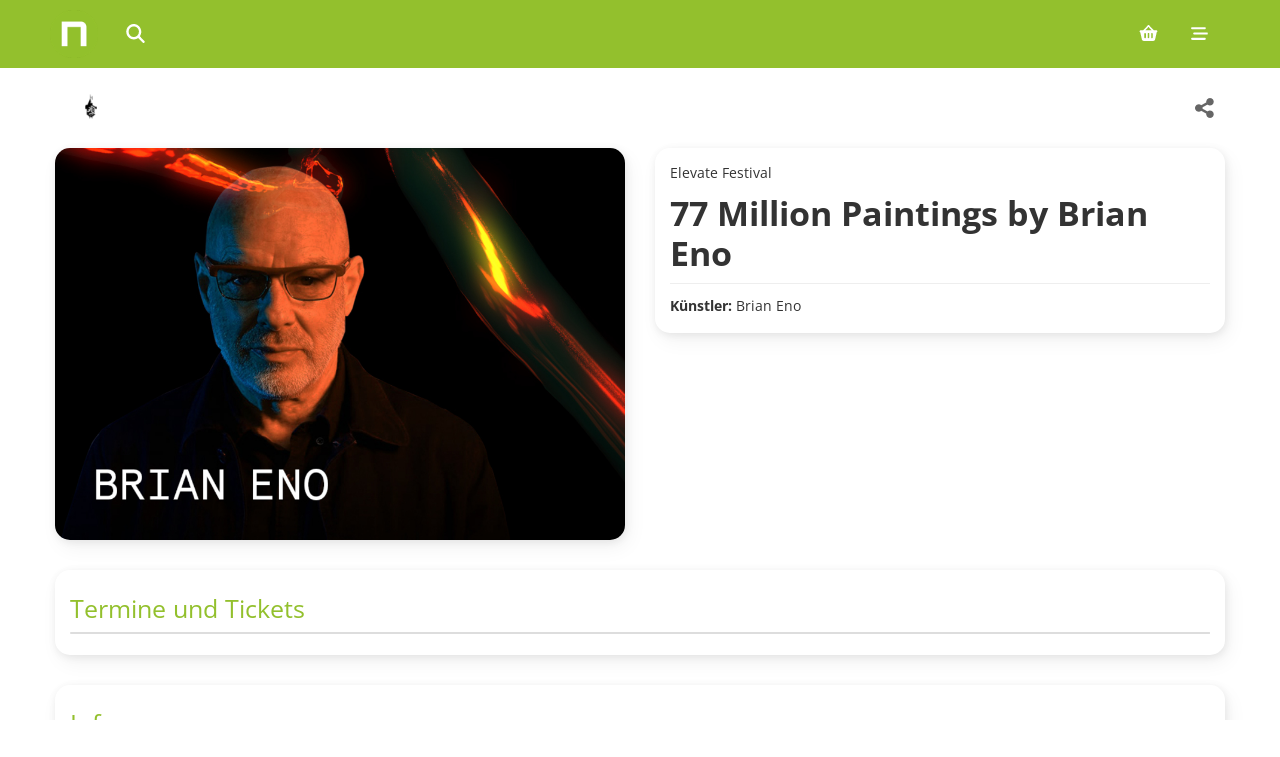

--- FILE ---
content_type: text/html; charset=utf-8
request_url: https://ntry.at/77millionpaintingsbybrianeno?l=de
body_size: 5167
content:
<!DOCTYPE html>
<html lang="de">
  <head>
    <title>77 Million Paintings by Brian Eno Meine Events | ntry.at</title>

    <meta name="viewport" content="width=device-width, initial-scale=1, minimum-scale=1">

    <link rel="stylesheet" href="/assets/application-bae859d7.css" data-turbo-track="reload" />
    <script src="/assets/application-c9fc5216.js"></script>

    <meta property="og:title" content="77 Million Paintings by Brian Eno">
<meta property="og:type" content="event">
<meta property="og:image" content="https://fra1.digitaloceanspaces.com/ntry2prod/event_images/9373/open_graph/brianeno_960x600.jpg?1625219437">
<meta property="og:url" content="https://ntry.at/77millionpaintingsbybrianeno">
<meta property="og:start_time" content="2021-08-05 14:00:00 +0200">
<meta property="og:site_name" content="ntry ticketing">
<meta property="og:description" content="77 Million Paintings  Brian Eno gilt als einer der weltweit bedeutendsten Musikproduzenten und Konzeptkünstler. Für die Elevate-Festivalausgabe 2021 entsteht eine spezielle Version seines Werks 77 Million Paintings, zugeschnitten auf die einzigartige Architektur und das 3D-Soundsystem des Dom im Berg.">
<meta name="description" content="77 Million Paintings  Brian Eno gilt als einer der weltweit bedeutendsten Musikproduzenten und Konzeptkünstler. Für die Elevate-Festivalausgabe 2021 ent...">
    

    <meta name="csrf-param" content="authenticity_token" />
<meta name="csrf-token" content="zQsuYlQGozjFbduokn9WP-c2Kz5zix81Ig7qcHAqaVeIx0JmztpHFsGaedXyxOyfKAWke46OLBQylmH5bF5nzw" />

    <script>
  window.zEmbed||function(e,t){var n,o,d,i,s,a=[],r=document.createElement("iframe");window.zEmbed=function(){a.push(arguments)},window.zE=window.zE||window.zEmbed,r.src="javascript:false",r.title="",r.role="presentation",(r.frameElement||r).style.cssText="display: none",d=document.getElementsByTagName("script"),d=d[d.length-1],d.parentNode.insertBefore(r,d),i=r.contentWindow,s=i.document;try{o=s}catch(c){n=document.domain,r.src='javascript:var d=document.open();d.domain="'+n+'";void(0);',o=s}o.open()._l=function(){var o=this.createElement("script");n&&(this.domain=n),o.id="js-iframe-async",o.src=e,this.t=+new Date,this.zendeskHost=t,this.zEQueue=a,this.body.appendChild(o)},o.write('<body onload="document._l();">'),o.close()}("https://assets.zendesk.com/embeddable_framework/main.js","ntry.zendesk.com");
</script>


      <script async src="https://www.googletagmanager.com/gtag/js?id=G-D083CYS505"></script>
  <script>
    window.dataLayer = window.dataLayer || [];
    function gtag(){dataLayer.push(arguments);}
    gtag('js', new Date());
    gtag('config', 'G-D083CYS505');
  </script>

      <script>
    var _prum = [['id', '5285100cabe53d9e4e000000'],
      ['mark', 'firstbyte', (new Date()).getTime()]];
    (function() {
      var s = document.getElementsByTagName('script')[0]
        , p = document.createElement('script');
      p.async = 'async';
      p.src = '//rum-static.pingdom.net/prum.min.js';
      s.parentNode.insertBefore(p, s);
    })();
  </script>

  </head>

  <body data-spy="scroll" data-target=".ntry-sidebar" data-offset="100">
    <a href="#main-content" class="sr-only sr-only-focusable">Skip to main content</a>
    <div aria-label='Main navigation' class='navbar navbar-fixed-top' role='navigation'>
<div class='navbar-inner'>
<div class='container'>
<ul class='nav'>
<li>
<a aria-label='Home' class='brand visible-desktop' href='/?l=de'>
</a>
</li>
<li>
<a aria-label='Home' class='brand brand-small hidden-desktop' href='/?l=de'>
</a>
</li>
<li>
<div class='search-box expandable'>
<div class='search-box-inner'>
<label class='icon' for='query'>
<i aria-hidden='true' class='fa-solid fa-magnifying-glass'></i>
<span class='sr-only'>Search events</span>
</label>
<input aria-describedby='search-help' aria-label='Search events' id='query' name='query' placeholder='Search events...' type='text'>
<div class='sr-only' id='search-help'>Type to search for events by name or location</div>
<div aria-live='polite' class='tt-dataset tt-dataset-performances'></div>
</div>
</div>
</li>
<script>
  autocomplete({
    input: document.getElementById("query"),
  
    fetch: function(text, update) {
      const query = text.toLowerCase();
      fetch(`/ajax/search?q=${query}`)
        .then(response => response.json())
        .then(data => {
          console.log(data);
          update(data);
        })
        .catch(console.error);
    },
  
    render: function(data, query) {
      let location = '';
      if (data.location) {
        location = '<br> <i class="fa-solid fa-map-marker"></i> ' + data.location;
      }
  
      let div = document.createElement('div');
      div.className = 'search-entry';
  
      let title = document.createElement('strong');
      title.textContent = data.title;
      div.appendChild(title);
  
      if (data.location) {
        let icon = document.createElement('i');
        icon.className = 'fa-solid fa-map-marker';
        div.appendChild(document.createElement('br'));
        div.appendChild(icon);
        div.append(data.location);
      }
  
      div.append(` - ${data.date}`);
  
      return div;
    },
  
    onSelect: function(selection) {
      location.href = selection.url;
    },
  
    minLength: 2,
    emptyMsg: 'No event found.'
  });
  
  $(function() {
    $("#query").on("focusin", function() { $(".search-box").addClass("open") });
    return $("#query").on("focusout", function() { $(".search-box").removeClass("open") });
  });
</script>

</ul>
<ul class='nav pull-right'>
<!-- / Cart -->
<li>
<a aria-label="Shopping cart (0 items)" href="/carts/edit?l=de"><i aria-hidden='true' class='fa-solid fa-basket-shopping'></i>
</a></li>

<li class='dropdown'>
<a aria-expanded='false' aria-label='Mobile menu' class='dropdown-toggle' data-toggle='dropdown' href='#'>
<i aria-hidden='true' class='fa-solid fa-bars-staggered'></i>
</a>
<ul class='dropdown-menu' role='menu'>
<li>
<a href="/users/sign_in?l=de"><i class='fa-solid fa-arrow-right-to-bracket'></i>
Anmelden
</a></li>
<li class='divider'></li>
<li><a href="/sell?l=de">Tickets verkaufen</a></li>
<li><a href="/buy?l=de">Tickets kaufen</a></li>
<li><a href="/about?l=de">Über ntry</a></li>
<li class='divider'></li>
<li><a href="/77millionpaintingsbybrianeno?l=de">Deutsch</a></li>
<li><a href="/77millionpaintingsbybrianeno?l=en">English</a></li>
<li><a href="/77millionpaintingsbybrianeno?l=es">Español</a></li>
</ul>
</li>

</ul>
</div>
</div>
</div>


    

    

    

    <main id="main-content" role="main">
      <div class='event-page' itemscope itemtype='http://data-vocabulary.org/Event'>
<div class='page-header-bar'>
<div class='page-header-left'>
<a class="promoter-link" aria-label="Verein Elevate Veranstaltungen" href="/events/6985?l=de"><img class="organiser-image page-header-logo" style="width: auto;max-width:100px;" alt="Verein Elevate organiser logo" src="https://fra1.digitaloceanspaces.com/ntry2prod/org_images/6985/small/ntry_turm_%282%29.png?1699448088" />
</a></div>
<div class='page-header-actions'>
<div class='share-container'>
<a class="btn btn-large btn-share btn-icon" data-share-button="true" data-share-feedback-text="Link kopiert" data-share-url="https://ntry.at/77millionpaintingsbybrianeno" aria-label="Share this event" href="#"><i aria-hidden='true' class='fa-solid fa-share-alt share-icon'></i>
<i aria-hidden='true' class='fa-solid fa-check share-icon-success'></i>
</a></div>
</div>
</div>

<div class='row flex-reverse'>
<div class='span6 padded'>
<div class='thumbnail aspect-5-3'>
<img itemprop="photo" alt="Event image for 77 Million Paintings by Brian Eno" src="https://fra1.digitaloceanspaces.com/ntry2prod/event_images/9373/desk_large/brianeno_960x600.jpg?1625219437" />
</div>
</div>
<div class='span6 padded'>
<div class='thumbnail event'>
<div id='eventinfo'>
<div id='presenter'>Elevate Festival</div>
<h1>77 Million Paintings by Brian Eno</h1>
<div id='subtitle'></div>
</div>
<div id='additionalinfo'>
<strong>Künstler: </strong>
Brian Eno
<br>
</div>
</div>
</div>
</div>
<div class='row'>
<div class='span12 padded'>
<div class='thumbnail'>
<h4>Termine und Tickets</h4>
<table aria-label='Event dates and ticket availability' class='table table-bordered' role='table'>
</table>
</div>
</div>
</div>
<div class='row'>
<div class='span12 padded'>
<div class='thumbnail description-container' id='desc-container'>
<h4>Info</h4>
<div class='description-content editor' id='desc-content' itemprop='description'>
<p><strong>77 Million Paintings</strong><br> <br> <strong><a href="https://elevate.at/arts/artists/brian_eno/">Brian Eno</a></strong> gilt als einer der weltweit bedeutendsten Musikproduzenten und Konzeptkünstler. Für die Elevate-Festivalausgabe 2021 entsteht eine <strong>spezielle Version seines Werks</strong> <strong><em>77 Million Paintings</em></strong>, zugeschnitten auf die einzigartige Architektur und das 3D-Soundsystem des<strong> Dom im Berg</strong>.</p>
</div>
<button aria-controls='desc-content' aria-expanded='false' aria-label='Toggle event description' class='btn toggle-btn' data-show-less='Weniger anzeigen' data-show-more='Mehr anzeigen' id='desc-toggle' type='button'>
Mehr anzeigen
</button>
</div>
</div>
</div>
<div class='row'>
<div class='span12'>
<div class='thumbnail'>
<h4>
Veranstaltungsorte
</h4>
<div aria-label='Map showing venue locations for this event' data-markers='[{&quot;lat&quot;:&quot;47.0735288&quot;,&quot;lng&quot;:&quot;15.4380758&quot;,&quot;location_extra&quot;:&quot;Dom im Berg&quot;},{&quot;lat&quot;:&quot;47.0735288&quot;,&quot;lng&quot;:&quot;15.4380758&quot;,&quot;location_extra&quot;:&quot;Dom im Berg&quot;},{&quot;lat&quot;:&quot;47.0735288&quot;,&quot;lng&quot;:&quot;15.4380758&quot;,&quot;location_extra&quot;:&quot;Dom im Berg&quot;},{&quot;lat&quot;:&quot;47.0735288&quot;,&quot;lng&quot;:&quot;15.4380758&quot;,&quot;location_extra&quot;:&quot;Dom im Berg&quot;},{&quot;lat&quot;:&quot;47.0735288&quot;,&quot;lng&quot;:&quot;15.4380758&quot;,&quot;location_extra&quot;:&quot;Dom im Berg&quot;},{&quot;lat&quot;:&quot;47.0735288&quot;,&quot;lng&quot;:&quot;15.4380758&quot;,&quot;location_extra&quot;:&quot;Dom im Berg&quot;},{&quot;lat&quot;:&quot;47.0735288&quot;,&quot;lng&quot;:&quot;15.4380758&quot;,&quot;location_extra&quot;:&quot;Dom im Berg&quot;},{&quot;lat&quot;:&quot;47.0735288&quot;,&quot;lng&quot;:&quot;15.4380758&quot;,&quot;location_extra&quot;:&quot;Dom im Berg&quot;},{&quot;lat&quot;:&quot;47.0735288&quot;,&quot;lng&quot;:&quot;15.4380758&quot;,&quot;location_extra&quot;:&quot;Dom im Berg&quot;},{&quot;lat&quot;:&quot;47.0735288&quot;,&quot;lng&quot;:&quot;15.4380758&quot;,&quot;location_extra&quot;:&quot;Dom im Berg&quot;},{&quot;lat&quot;:&quot;47.0735288&quot;,&quot;lng&quot;:&quot;15.4380758&quot;,&quot;location_extra&quot;:&quot;Dom im Berg&quot;},{&quot;lat&quot;:&quot;47.0735288&quot;,&quot;lng&quot;:&quot;15.4380758&quot;,&quot;location_extra&quot;:&quot;Dom im Berg&quot;},{&quot;lat&quot;:&quot;47.0735288&quot;,&quot;lng&quot;:&quot;15.4380758&quot;,&quot;location_extra&quot;:&quot;Dom im Berg&quot;},{&quot;lat&quot;:&quot;47.0735288&quot;,&quot;lng&quot;:&quot;15.4380758&quot;,&quot;location_extra&quot;:&quot;Dom im Berg&quot;},{&quot;lat&quot;:&quot;47.0735288&quot;,&quot;lng&quot;:&quot;15.4380758&quot;,&quot;location_extra&quot;:&quot;Dom im Berg&quot;},{&quot;lat&quot;:&quot;47.0735288&quot;,&quot;lng&quot;:&quot;15.4380758&quot;,&quot;location_extra&quot;:&quot;Dom im Berg&quot;},{&quot;lat&quot;:&quot;47.0735288&quot;,&quot;lng&quot;:&quot;15.4380758&quot;,&quot;location_extra&quot;:&quot;Dom im Berg&quot;},{&quot;lat&quot;:&quot;47.0735288&quot;,&quot;lng&quot;:&quot;15.4380758&quot;,&quot;location_extra&quot;:&quot;Dom im Berg&quot;}]' id='map_canvas' role='img' style='width:100%; height:300px'></div>
</div>
</div>
</div>
<script>
  $(function() {
    const data = $('#map_canvas').data();
    const markers = [];
    const digested_icon = L.icon({
      iconUrl: "/assets/marker-icon-66dc65a4.png",
      iconRetinaUrl: "/assets/marker-icon-2x-32b03b54.png",
      shadowUrl: "/assets/marker-shadow-43cfce2f.png",
      iconSize: [25, 41],
      iconAnchor: [12, 41],
      popupAnchor: [1, -34],
      shadowSize: [41, 41]
    });
  
    const map = L.map('map_canvas', { zoomSnap: 0.1 });
    L.control.scale().addTo(map);
  
    // Fallunterscheidung: Ein Marker vs. mehrere Marker
    if (data.markers) {
      const performances = data.markers;
      let lastLat = -1;
      let lastLng = -1;
  
      performances.forEach(function(p) {
        if (p.lat && p.lng && (p.lat !== lastLat || p.lng !== lastLng)) {
          const marker = L.marker([p.lat, p.lng], { icon: digested_icon }).addTo(map);
          marker.bindPopup(p.location_extra);
          markers.push(marker);
          lastLat = p.lat;
          lastLng = p.lng;
        }
      });
    } else if (data.lat && data.lng) {
      const marker = L.marker([data.lat, data.lng], { icon: digested_icon }).addTo(map);
      marker.bindPopup(data.title || 'Veranstaltung');
      markers.push(marker);
    }
  
    if (markers.length > 0) {
      const group = new L.featureGroup(markers);
      const bounds = group.getBounds().pad(5);
      bounds._northEast.lat += 0.001;
      bounds._northEast.lng += 0.001;
      bounds._southWest.lat -= 0.001;
      bounds._southWest.lng -= 0.001;
  
      L.tileLayer('https://tile.openstreetmap.org/{z}/{x}/{y}.png', {
        attribution: 'Map data &copy; <a href="https://www.openstreetmap.org/">OpenStreetMap</a> contributors',
        maxZoom: 18,
      }).addTo(map);
  
      map.fitBounds(bounds);
    }
  });
</script>

  <div class="row">
    <div class="span12">
      <p class="organizer-footer-note">Veranstaltet von - Verein Elevate</p>
    </div>
  </div>

</div>

    </main>

    <footer class="container">
      <div id='footer-bar' role='contentinfo'>
<div class='footer-grid'>
<div class='footer-column'>
<p class='footer-heading'>Unternehmen</p>
<ul>
<li><a href="https://info.ntry.at/%C3%BCber-uns">Über uns</a></li>
<li><a href="https://info.ntry.at/impressum">Impressum</a></li>
<li><a href="https://info.ntry.at/datenschutz">Datenschutz</a></li>
<li><a href="https://info.ntry.at/agb">AGB</a></li>
</ul>
</div>
<div class='footer-column'>
<p class='footer-heading'>Kundenservice</p>
<ul>
<li><a href="https://support.ntry.at/hc/de">FAQ - Help Center</a></li>
<li><a href="https://support.ntry.at/hc/de/articles/21673613286812-Wie-erhalte-ich-meine-Tickets">Gekaufte Tickets finden</a></li>
</ul>
</div>
<div class='footer-column'>
<p class='footer-heading'>Sprachen</p>
<ul>
<li><a href="/77millionpaintingsbybrianeno?l=de">Deutsch</a></li>
<li><a href="/77millionpaintingsbybrianeno?l=en">English</a></li>
<li><a href="/77millionpaintingsbybrianeno?l=es">Español</a></li>
</ul>
</div>
<div class='footer-column'>
<p class='footer-heading'>Für Veranstalter</p>
<ul>
<li><a href="https://info.ntry.at/tickets-verkaufen">Selber Tickets verkaufen</a></li>
</ul>
</div>
<div class='footer-column footer-copy'>
<span>©</span>
NTRY Ticketing OG
</div>
</div>
</div>
<script>
  zE(function() {
    zE.setLocale('de');
  });
</script>

    </footer>
</body></html>


--- FILE ---
content_type: text/css
request_url: https://ntry.at/assets/application-bae859d7.css
body_size: 720104
content:
@charset "UTF-8";
/* cyrillic-ext */
@font-face {
  font-family: "Open Sans";
  font-style: normal;
  font-weight: 400;
  font-stretch: 100%;
  src: url("/assets/open-sans/open-sans_cyrillic-ext-ad2bd5a4.woff2") format("woff2");
  unicode-range: U+0460-052F, U+1C80-1C88, U+20B4, U+2DE0-2DFF, U+A640-A69F, U+FE2E-FE2F;
}
/* cyrillic */
@font-face {
  font-family: "Open Sans";
  font-style: normal;
  font-weight: 400;
  font-stretch: 100%;
  src: url("/assets/open-sans/open-sans_cyrillic-3da0258e.woff2") format("woff2");
  unicode-range: U+0301, U+0400-045F, U+0490-0491, U+04B0-04B1, U+2116;
}
/* greek-ext */
@font-face {
  font-family: "Open Sans";
  font-style: normal;
  font-weight: 400;
  font-stretch: 100%;
  src: url("/assets/open-sans/open-sans_greek-ext-ff3a289e.woff2") format("woff2");
  unicode-range: U+1F00-1FFF;
}
/* greek */
@font-face {
  font-family: "Open Sans";
  font-style: normal;
  font-weight: 400;
  font-stretch: 100%;
  src: url("/assets/open-sans/open-sans_greek-c0507b24.woff2") format("woff2");
  unicode-range: U+0370-0377, U+037A-037F, U+0384-038A, U+038C, U+038E-03A1, U+03A3-03FF;
}
/* hebrew */
@font-face {
  font-family: "Open Sans";
  font-style: normal;
  font-weight: 400;
  font-stretch: 100%;
  src: url("/assets/open-sans/open-sans_hebrew-6ad6e7ce.woff2") format("woff2");
  unicode-range: U+0590-05FF, U+200C-2010, U+20AA, U+25CC, U+FB1D-FB4F;
}
/* math */
@font-face {
  font-family: "Open Sans";
  font-style: normal;
  font-weight: 400;
  font-stretch: 100%;
  src: url("/assets/open-sans/open-sans_math-c935c974.woff2") format("woff2");
  unicode-range: U+0302-0303, U+0305, U+0307-0308, U+0330, U+0391-03A1, U+03A3-03A9, U+03B1-03C9, U+03D1, U+03D5-03D6, U+03F0-03F1, U+03F4-03F5, U+2034-2037, U+2057, U+20D0-20DC, U+20E1, U+20E5-20EF, U+2102, U+210A-210E, U+2110-2112, U+2115, U+2119-211D, U+2124, U+2128, U+212C-212D, U+212F-2131, U+2133-2138, U+213C-2140, U+2145-2149, U+2190, U+2192, U+2194-21AE, U+21B0-21E5, U+21F1-21F2, U+21F4-2211, U+2213-2214, U+2216-22FF, U+2308-230B, U+2310, U+2319, U+231C-2321, U+2336-237A, U+237C, U+2395, U+239B-23B6, U+23D0, U+23DC-23E1, U+2474-2475, U+25AF, U+25B3, U+25B7, U+25BD, U+25C1, U+25CA, U+25CC, U+25FB, U+266D-266F, U+27C0-27FF, U+2900-2AFF, U+2B0E-2B11, U+2B30-2B4C, U+2BFE, U+FF5B, U+FF5D, U+1D400-1D7FF, U+1EE00-1EEFF;
}
/* symbols */
@font-face {
  font-family: "Open Sans";
  font-style: normal;
  font-weight: 400;
  font-stretch: 100%;
  src: url("/assets/open-sans/open-sans_symbols-5dc9e237.woff2") format("woff2");
  unicode-range: U+0001-000C, U+000E-001F, U+007F-009F, U+20DD-20E0, U+20E2-20E4, U+2150-218F, U+2190, U+2192, U+2194-2199, U+21AF, U+21E6-21F0, U+21F3, U+2218-2219, U+2299, U+22C4-22C6, U+2300-243F, U+2440-244A, U+2460-24FF, U+25A0-27BF, U+2800-28FF, U+2921-2922, U+2981, U+29BF, U+29EB, U+2B00-2BFF, U+4DC0-4DFF, U+FFF9-FFFB, U+10140-1018E, U+10190-1019C, U+101A0, U+101D0-101FD, U+102E0-102FB, U+10E60-10E7E, U+1D2C0-1D2D3, U+1D2E0-1D37F, U+1F000-1F0FF, U+1F100-1F1AD, U+1F1E6-1F1FF, U+1F30D-1F30F, U+1F315, U+1F31C, U+1F31E, U+1F320-1F32C, U+1F336, U+1F378, U+1F37D, U+1F382, U+1F393-1F39F, U+1F3A7-1F3A8, U+1F3AC-1F3AF, U+1F3C2, U+1F3C4-1F3C6, U+1F3CA-1F3CE, U+1F3D4-1F3E0, U+1F3ED, U+1F3F1-1F3F3, U+1F3F5-1F3F7, U+1F408, U+1F415, U+1F41F, U+1F426, U+1F43F, U+1F441-1F442, U+1F444, U+1F446-1F449, U+1F44C-1F44E, U+1F453, U+1F46A, U+1F47D, U+1F4A3, U+1F4B0, U+1F4B3, U+1F4B9, U+1F4BB, U+1F4BF, U+1F4C8-1F4CB, U+1F4D6, U+1F4DA, U+1F4DF, U+1F4E3-1F4E6, U+1F4EA-1F4ED, U+1F4F7, U+1F4F9-1F4FB, U+1F4FD-1F4FE, U+1F503, U+1F507-1F50B, U+1F50D, U+1F512-1F513, U+1F53E-1F54A, U+1F54F-1F5FA, U+1F610, U+1F650-1F67F, U+1F687, U+1F68D, U+1F691, U+1F694, U+1F698, U+1F6AD, U+1F6B2, U+1F6B9-1F6BA, U+1F6BC, U+1F6C6-1F6CF, U+1F6D3-1F6D7, U+1F6E0-1F6EA, U+1F6F0-1F6F3, U+1F6F7-1F6FC, U+1F700-1F7FF, U+1F800-1F80B, U+1F810-1F847, U+1F850-1F859, U+1F860-1F887, U+1F890-1F8AD, U+1F8B0-1F8B1, U+1F900-1F90B, U+1F93B, U+1F946, U+1F984, U+1F996, U+1F9E9, U+1FA00-1FA6F, U+1FA70-1FA7C, U+1FA80-1FA88, U+1FA90-1FABD, U+1FABF-1FAC5, U+1FACE-1FADB, U+1FAE0-1FAE8, U+1FAF0-1FAF8, U+1FB00-1FBFF;
}
/* vietnamese */
@font-face {
  font-family: "Open Sans";
  font-style: normal;
  font-weight: 400;
  font-stretch: 100%;
  src: url("/assets/open-sans/open-sans_vietnamese-c7fc9c6c.woff2") format("woff2");
  unicode-range: U+0102-0103, U+0110-0111, U+0128-0129, U+0168-0169, U+01A0-01A1, U+01AF-01B0, U+0300-0301, U+0303-0304, U+0308-0309, U+0323, U+0329, U+1EA0-1EF9, U+20AB;
}
/* latin-ext */
@font-face {
  font-family: "Open Sans";
  font-style: normal;
  font-weight: 400;
  font-stretch: 100%;
  src: url("/assets/open-sans/open-sans_latin-ext-4785c553.woff2") format("woff2");
  unicode-range: U+0100-02AF, U+0304, U+0308, U+0329, U+1E00-1E9F, U+1EF2-1EFF, U+2020, U+20A0-20AB, U+20AD-20C0, U+2113, U+2C60-2C7F, U+A720-A7FF;
}
/* latin */
@font-face {
  font-family: "Open Sans";
  font-style: normal;
  font-weight: 400;
  font-stretch: 100%;
  src: url("/assets/open-sans/open-sans_latin-df55dcf4.woff2") format("woff2");
  unicode-range: U+0000-00FF, U+0131, U+0152-0153, U+02BB-02BC, U+02C6, U+02DA, U+02DC, U+0304, U+0308, U+0329, U+2000-206F, U+2074, U+20AC, U+2122, U+2191, U+2193, U+2212, U+2215, U+FEFF, U+FFFD;
}
/* cyrillic-ext */
@font-face {
  font-family: "Open Sans";
  font-style: normal;
  font-weight: 700;
  font-stretch: 100%;
  src: url("/assets/open-sans/open-sans_cyrillic-ext-ad2bd5a4.woff2") format("woff2");
  unicode-range: U+0460-052F, U+1C80-1C88, U+20B4, U+2DE0-2DFF, U+A640-A69F, U+FE2E-FE2F;
}
/* cyrillic */
@font-face {
  font-family: "Open Sans";
  font-style: normal;
  font-weight: 700;
  font-stretch: 100%;
  src: url("/assets/open-sans/open-sans_cyrillic-3da0258e.woff2") format("woff2");
  unicode-range: U+0301, U+0400-045F, U+0490-0491, U+04B0-04B1, U+2116;
}
/* greek-ext */
@font-face {
  font-family: "Open Sans";
  font-style: normal;
  font-weight: 700;
  font-stretch: 100%;
  src: url("/assets/open-sans/open-sans_greek-ext-ff3a289e.woff2") format("woff2");
  unicode-range: U+1F00-1FFF;
}
/* greek */
@font-face {
  font-family: "Open Sans";
  font-style: normal;
  font-weight: 700;
  font-stretch: 100%;
  src: url("/assets/open-sans/open-sans_greek-c0507b24.woff2") format("woff2");
  unicode-range: U+0370-0377, U+037A-037F, U+0384-038A, U+038C, U+038E-03A1, U+03A3-03FF;
}
/* hebrew */
@font-face {
  font-family: "Open Sans";
  font-style: normal;
  font-weight: 700;
  font-stretch: 100%;
  src: url("/assets/open-sans/open-sans_hebrew-6ad6e7ce.woff2") format("woff2");
  unicode-range: U+0590-05FF, U+200C-2010, U+20AA, U+25CC, U+FB1D-FB4F;
}
/* math */
@font-face {
  font-family: "Open Sans";
  font-style: normal;
  font-weight: 700;
  font-stretch: 100%;
  src: url("/assets/open-sans/open-sans_math-c935c974.woff2") format("woff2");
  unicode-range: U+0302-0303, U+0305, U+0307-0308, U+0330, U+0391-03A1, U+03A3-03A9, U+03B1-03C9, U+03D1, U+03D5-03D6, U+03F0-03F1, U+03F4-03F5, U+2034-2037, U+2057, U+20D0-20DC, U+20E1, U+20E5-20EF, U+2102, U+210A-210E, U+2110-2112, U+2115, U+2119-211D, U+2124, U+2128, U+212C-212D, U+212F-2131, U+2133-2138, U+213C-2140, U+2145-2149, U+2190, U+2192, U+2194-21AE, U+21B0-21E5, U+21F1-21F2, U+21F4-2211, U+2213-2214, U+2216-22FF, U+2308-230B, U+2310, U+2319, U+231C-2321, U+2336-237A, U+237C, U+2395, U+239B-23B6, U+23D0, U+23DC-23E1, U+2474-2475, U+25AF, U+25B3, U+25B7, U+25BD, U+25C1, U+25CA, U+25CC, U+25FB, U+266D-266F, U+27C0-27FF, U+2900-2AFF, U+2B0E-2B11, U+2B30-2B4C, U+2BFE, U+FF5B, U+FF5D, U+1D400-1D7FF, U+1EE00-1EEFF;
}
/* symbols */
@font-face {
  font-family: "Open Sans";
  font-style: normal;
  font-weight: 700;
  font-stretch: 100%;
  src: url("/assets/open-sans/open-sans_symbols-5dc9e237.woff2") format("woff2");
  unicode-range: U+0001-000C, U+000E-001F, U+007F-009F, U+20DD-20E0, U+20E2-20E4, U+2150-218F, U+2190, U+2192, U+2194-2199, U+21AF, U+21E6-21F0, U+21F3, U+2218-2219, U+2299, U+22C4-22C6, U+2300-243F, U+2440-244A, U+2460-24FF, U+25A0-27BF, U+2800-28FF, U+2921-2922, U+2981, U+29BF, U+29EB, U+2B00-2BFF, U+4DC0-4DFF, U+FFF9-FFFB, U+10140-1018E, U+10190-1019C, U+101A0, U+101D0-101FD, U+102E0-102FB, U+10E60-10E7E, U+1D2C0-1D2D3, U+1D2E0-1D37F, U+1F000-1F0FF, U+1F100-1F1AD, U+1F1E6-1F1FF, U+1F30D-1F30F, U+1F315, U+1F31C, U+1F31E, U+1F320-1F32C, U+1F336, U+1F378, U+1F37D, U+1F382, U+1F393-1F39F, U+1F3A7-1F3A8, U+1F3AC-1F3AF, U+1F3C2, U+1F3C4-1F3C6, U+1F3CA-1F3CE, U+1F3D4-1F3E0, U+1F3ED, U+1F3F1-1F3F3, U+1F3F5-1F3F7, U+1F408, U+1F415, U+1F41F, U+1F426, U+1F43F, U+1F441-1F442, U+1F444, U+1F446-1F449, U+1F44C-1F44E, U+1F453, U+1F46A, U+1F47D, U+1F4A3, U+1F4B0, U+1F4B3, U+1F4B9, U+1F4BB, U+1F4BF, U+1F4C8-1F4CB, U+1F4D6, U+1F4DA, U+1F4DF, U+1F4E3-1F4E6, U+1F4EA-1F4ED, U+1F4F7, U+1F4F9-1F4FB, U+1F4FD-1F4FE, U+1F503, U+1F507-1F50B, U+1F50D, U+1F512-1F513, U+1F53E-1F54A, U+1F54F-1F5FA, U+1F610, U+1F650-1F67F, U+1F687, U+1F68D, U+1F691, U+1F694, U+1F698, U+1F6AD, U+1F6B2, U+1F6B9-1F6BA, U+1F6BC, U+1F6C6-1F6CF, U+1F6D3-1F6D7, U+1F6E0-1F6EA, U+1F6F0-1F6F3, U+1F6F7-1F6FC, U+1F700-1F7FF, U+1F800-1F80B, U+1F810-1F847, U+1F850-1F859, U+1F860-1F887, U+1F890-1F8AD, U+1F8B0-1F8B1, U+1F900-1F90B, U+1F93B, U+1F946, U+1F984, U+1F996, U+1F9E9, U+1FA00-1FA6F, U+1FA70-1FA7C, U+1FA80-1FA88, U+1FA90-1FABD, U+1FABF-1FAC5, U+1FACE-1FADB, U+1FAE0-1FAE8, U+1FAF0-1FAF8, U+1FB00-1FBFF;
}
/* vietnamese */
@font-face {
  font-family: "Open Sans";
  font-style: normal;
  font-weight: 700;
  font-stretch: 100%;
  src: url("/assets/open-sans/open-sans_vietnamese-c7fc9c6c.woff2") format("woff2");
  unicode-range: U+0102-0103, U+0110-0111, U+0128-0129, U+0168-0169, U+01A0-01A1, U+01AF-01B0, U+0300-0301, U+0303-0304, U+0308-0309, U+0323, U+0329, U+1EA0-1EF9, U+20AB;
}
/* latin-ext */
@font-face {
  font-family: "Open Sans";
  font-style: normal;
  font-weight: 700;
  font-stretch: 100%;
  src: url("/assets/open-sans/open-sans_latin-ext-4785c553.woff2") format("woff2");
  unicode-range: U+0100-02AF, U+0304, U+0308, U+0329, U+1E00-1E9F, U+1EF2-1EFF, U+2020, U+20A0-20AB, U+20AD-20C0, U+2113, U+2C60-2C7F, U+A720-A7FF;
}
/* latin */
@font-face {
  font-family: "Open Sans";
  font-style: normal;
  font-weight: 700;
  font-stretch: 100%;
  src: url("/assets/open-sans/open-sans_latin-df55dcf4.woff2") format("woff2");
  unicode-range: U+0000-00FF, U+0131, U+0152-0153, U+02BB-02BC, U+02C6, U+02DA, U+02DC, U+0304, U+0308, U+0329, U+2000-206F, U+2074, U+20AC, U+2122, U+2191, U+2193, U+2212, U+2215, U+FEFF, U+FFFD;
}
/* @license
 * MyFonts Webfont Build ID 1847189, 2012-01-04T11:48:51-0500
 *
 * The fonts listed in this notice are subject to the End User License
 * Agreement(s) entered into by the website owner. All other parties are
 * explicitly restricted from using the Licensed Webfonts(s).
 *
 * You may obtain a valid license at the URLs below.
 *
 * Webfont: Relato Sans Bold Italic by Emtype Foundry
 * URL: http://www.myfonts.com/fonts/emtype/relato-sans/bold-italic/
 * Licensed pageviews: 10,000
 *
 * Webfont: Relato Sans Regular by Emtype Foundry
 * URL: http://www.myfonts.com/fonts/emtype/relato-sans/regular/
 * Licensed pageviews: unspecified
 *
 * Webfont: Relato Sans Bold by Emtype Foundry
 * URL: http://www.myfonts.com/fonts/emtype/relato-sans/bold/
 * Licensed pageviews: unspecified
 *
 * Webfont: Relato Sans Regular Italic by Emtype Foundry
 * URL: http://www.myfonts.com/fonts/emtype/relato-sans/regular-italic/
 * Licensed pageviews: unspecified
 *
 *
 * License: http://www.myfonts.com/viewlicense?type=web&buildid=1847189
 * Webfonts copyright: Copyright (c) Eduardo Manso, 2006. All rights reserved.
 *
 * © 2012 Bitstream Inc
*/
@font-face {
  font-family: "RelatoSans";
  font-weight: bold;
  font-style: italic;
  src: url("/assets/1C2F95_0_0-fac6122e.eot?#iefix") format("embedded-opentype");
}
@font-face {
  font-family: "RelatoSans";
  font-weight: bold;
  font-style: italic;
  src: url("[data-uri]") format("truetype"), url("/assets/1C2F95_0_0-4a08c4af.woff") format("woff");
}
@font-face {
  font-family: "RelatoSans";
  font-weight: normal;
  font-style: normal;
  src: url("/assets/1C2F95_1_0-bd213f55.eot?#iefix") format("embedded-opentype");
}
@font-face {
  font-family: "RelatoSans";
  font-weight: normal;
  font-style: normal;
  src: url("[data-uri]") format("truetype"), url("/assets/1C2F95_1_0-79e7879a.woff") format("woff");
}
@font-face {
  font-family: "RelatoSans";
  font-weight: bold;
  font-style: normal;
  src: url("/assets/1C2F95_2_0-c64f8283.eot?#iefix") format("embedded-opentype");
}
@font-face {
  font-family: "RelatoSans";
  font-weight: bold;
  font-style: normal;
  src: url("[data-uri]") format("truetype"), url("/assets/1C2F95_2_0-7f4ecd83.woff") format("woff");
}
@font-face {
  font-family: "RelatoSans";
  font-weight: normal;
  font-style: italic;
  src: url("/assets/1C2F95_3_0-ebeac1bc.eot?#iefix") format("embedded-opentype");
}
@font-face {
  font-family: "RelatoSans";
  font-weight: normal;
  font-style: italic;
  src: url("[data-uri]") format("truetype"), url("/assets/1C2F95_3_0-33ba3408.woff") format("woff");
}
div.dataTables_length label {
  text-align: left;
}

div.dataTables_length select {
  width: 75px;
}

div.dataTables_filter {
  text-align: right;
}

div.dataTables_filter label {
  text-align: left;
}

div.dataTables_filter input {
  margin-left: 0.5em;
  display: inline-block;
}

div.dataTables_info {
  padding-top: 8px;
}

div.dataTables_paginate {
  text-align: right;
  margin: 0;
}

div.dataTables_paginate div.pagination {
  margin: 0;
}

@media screen and (max-width: 767px) {
  div.dataTables_length,
  div.dataTables_filter,
  div.dataTables_info,
  div.dataTables_paginate {
    text-align: center;
  }
}
table.table {
  clear: both;
  margin-bottom: 6px !important;
  max-width: none !important;
}

table.table thead .sorting,
table.table thead .sorting_asc,
table.table thead .sorting_desc,
table.table thead .sorting_asc_disabled,
table.table thead .sorting_desc_disabled {
  cursor: pointer;
  *cursor: hand;
}

table.dataTable thead .sorting {
  background: url("/assets/dataTables/sort_both-60eb66f6.png") no-repeat center right;
}

table.dataTable thead .sorting_asc {
  background: url("/assets/dataTables/sort_asc-69881689.png") no-repeat center right;
}

table.dataTable thead .sorting_desc {
  background: url("/assets/dataTables/sort_desc-1a89db10.png") no-repeat center right;
}

table.dataTable thead .sorting_asc_disabled {
  background: url("/assets/dataTables/sort_asc_disabled-ab9f8ffd.png") no-repeat center right;
}

table.dataTable thead .sorting_desc_disabled {
  background: url("/assets/dataTables/sort_desc_disabled-987afc7f.png") no-repeat center right;
}

table.dataTable th:active {
  outline: none;
}

/* Scrolling */
div.dataTables_scrollHead table {
  margin-bottom: 0 !important;
  border-bottom-left-radius: 0;
  border-bottom-right-radius: 0;
}

div.dataTables_scrollHead table thead tr:last-child th:first-child,
div.dataTables_scrollHead table thead tr:last-child td:first-child {
  border-bottom-left-radius: 0 !important;
  border-bottom-right-radius: 0 !important;
}

div.dataTables_scrollBody table {
  border-top: none;
  margin-top: 0 !important;
  margin-bottom: 0 !important;
}

div.dataTables_scrollBody tbody tr:first-child th,
div.dataTables_scrollBody tbody tr:first-child td {
  border-top: none;
}

div.dataTables_scrollFoot table {
  margin-top: 0 !important;
  border-top: none;
}

/*
 * TableTools styles
 */
.table tbody tr.active td,
.table tbody tr.active th {
  background-color: #08c;
  color: white;
}

.table tbody tr.active:hover td,
.table tbody tr.active:hover th {
  background-color: #0075b0 !important;
}

.table tbody tr.active a {
  color: white;
}

.table-striped tbody tr.active:nth-child(odd) td,
.table-striped tbody tr.active:nth-child(odd) th {
  background-color: #017ebc;
}

table.DTTT_selectable tbody tr {
  cursor: pointer;
  *cursor: hand;
}

div.DTTT .btn {
  color: #333 !important;
  font-size: 12px;
}

div.DTTT .btn:hover {
  text-decoration: none !important;
}

ul.DTTT_dropdown.dropdown-menu {
  z-index: 2003;
}

ul.DTTT_dropdown.dropdown-menu a {
  color: #333 !important; /* needed only when demo_page.css is included */
}

ul.DTTT_dropdown.dropdown-menu li {
  position: relative;
}

ul.DTTT_dropdown.dropdown-menu li:hover a {
  background-color: #0088cc;
  color: white !important;
}

div.DTTT_collection_background {
  z-index: 2002;
}

/* TableTools information display */
div.DTTT_print_info.modal {
  height: 150px;
  margin-top: -75px;
  text-align: center;
}

div.DTTT_print_info h6 {
  font-weight: normal;
  font-size: 28px;
  line-height: 28px;
  margin: 1em;
}

div.DTTT_print_info p {
  font-size: 14px;
  line-height: 20px;
}

/*
 * FixedColumns styles
 */
div.DTFC_LeftHeadWrapper table,
div.DTFC_LeftFootWrapper table,
div.DTFC_RightHeadWrapper table,
div.DTFC_RightFootWrapper table,
table.DTFC_Cloned tr.even {
  background-color: white;
  margin-bottom: 0;
}

div.DTFC_RightHeadWrapper table,
div.DTFC_LeftHeadWrapper table {
  margin-bottom: 0 !important;
  border-top-right-radius: 0 !important;
  border-bottom-left-radius: 0 !important;
  border-bottom-right-radius: 0 !important;
}

div.DTFC_RightHeadWrapper table thead tr:last-child th:first-child,
div.DTFC_RightHeadWrapper table thead tr:last-child td:first-child,
div.DTFC_LeftHeadWrapper table thead tr:last-child th:first-child,
div.DTFC_LeftHeadWrapper table thead tr:last-child td:first-child {
  border-bottom-left-radius: 0 !important;
  border-bottom-right-radius: 0 !important;
}

div.DTFC_RightBodyWrapper table,
div.DTFC_LeftBodyWrapper table {
  border-top: none;
  margin-bottom: 0 !important;
}

div.DTFC_RightBodyWrapper tbody tr:first-child th,
div.DTFC_RightBodyWrapper tbody tr:first-child td,
div.DTFC_LeftBodyWrapper tbody tr:first-child th,
div.DTFC_LeftBodyWrapper tbody tr:first-child td {
  border-top: none;
}

div.DTFC_RightFootWrapper table,
div.DTFC_LeftFootWrapper table {
  border-top: none;
}

article,
aside,
details,
figcaption,
figure,
footer,
header,
hgroup,
nav,
section {
  display: block;
}

audio,
canvas,
video {
  display: inline-block;
  *display: inline;
  *zoom: 1;
}

audio:not([controls]) {
  display: none;
}

html {
  font-size: 100%;
  -webkit-text-size-adjust: 100%;
  -ms-text-size-adjust: 100%;
}

a:focus {
  outline: thin dotted #333;
  outline: 5px auto -webkit-focus-ring-color;
  outline-offset: -2px;
}

a:hover,
a:active {
  outline: 0;
}

sub,
sup {
  position: relative;
  font-size: 75%;
  line-height: 0;
  vertical-align: baseline;
}

sup {
  top: -0.5em;
}

sub {
  bottom: -0.25em;
}

img {
  /* Responsive images (ensure images don't scale beyond their parents) */
  max-width: 100%; /* Part 1: Set a maxium relative to the parent */
  width: auto\9 ; /* IE7-8 need help adjusting responsive images */
  height: auto; /* Part 2: Scale the height according to the width, otherwise you get stretching */
  vertical-align: middle;
  border: 0;
  -ms-interpolation-mode: bicubic;
}

#map_canvas img,
.google-maps img {
  max-width: none;
}

button,
input,
select,
textarea {
  margin: 0;
  font-size: 100%;
  vertical-align: middle;
}

button,
input {
  *overflow: visible;
  line-height: normal;
}

button::-moz-focus-inner,
input::-moz-focus-inner {
  padding: 0;
  border: 0;
}

button,
html input[type=button],
input[type=reset],
input[type=submit] {
  -webkit-appearance: button;
  cursor: pointer;
}

label,
select,
button,
input[type=button],
input[type=reset],
input[type=submit],
input[type=radio],
input[type=checkbox] {
  cursor: pointer;
}

input[type=search] {
  -webkit-box-sizing: content-box;
  -moz-box-sizing: content-box;
  box-sizing: content-box;
  -webkit-appearance: textfield;
}

input[type=search]::-webkit-search-decoration,
input[type=search]::-webkit-search-cancel-button {
  -webkit-appearance: none;
}

textarea {
  overflow: auto;
  vertical-align: top;
}

@media print {
  * {
    text-shadow: none !important;
    color: #000 !important;
    background: transparent !important;
    box-shadow: none !important;
  }
  a,
  a:visited {
    text-decoration: underline;
  }
  a[href]:after {
    content: " (" attr(href) ")";
  }
  abbr[title]:after {
    content: " (" attr(title) ")";
  }
  .ir a:after,
  a[href^="javascript:"]:after,
  a[href^="#"]:after {
    content: "";
  }
  pre,
  blockquote {
    border: 1px solid #999;
    page-break-inside: avoid;
  }
  thead {
    display: table-header-group;
  }
  tr,
  img {
    page-break-inside: avoid;
  }
  img {
    max-width: 100% !important;
  }
  @page {
    margin: 0.5cm;
  }
  p,
  h2,
  h3 {
    orphans: 3;
    widows: 3;
  }
  h2,
  h3 {
    page-break-after: avoid;
  }
}
body {
  margin: 0;
  font-family: "Open Sans", sans-serif;
  font-size: 14px;
  line-height: 20px;
  color: #333;
  background-color: #fff;
}

a {
  color: rgb(147, 192, 45);
  text-decoration: none;
}

a:hover,
a:focus {
  color: rgb(99.5506329114, 130.0253164557, 30.4746835443);
  text-decoration: underline;
}

.img-rounded {
  -webkit-border-radius: 6px;
  -moz-border-radius: 6px;
  border-radius: 6px;
}

.img-polaroid {
  padding: 4px;
  background-color: #fff;
  border: 1px solid #ccc;
  border: 1px solid rgba(0, 0, 0, 0.2);
  -webkit-box-shadow: 0 1px 3px rgba(0, 0, 0, 0.1);
  -moz-box-shadow: 0 1px 3px rgba(0, 0, 0, 0.1);
  box-shadow: 0 1px 3px rgba(0, 0, 0, 0.1);
}

.img-circle {
  -webkit-border-radius: 500px;
  -moz-border-radius: 500px;
  border-radius: 500px;
}

.row {
  margin-left: -20px;
  *zoom: 1;
}
.row:before, .row:after {
  display: table;
  content: "";
  line-height: 0;
}
.row:after {
  clear: both;
}

[class*=span] {
  float: left;
  min-height: 1px;
  margin-left: 20px;
}

.container, body,
.navbar-static-top .container,
.navbar-fixed-top .container,
.navbar-fixed-bottom .container {
  width: 940px;
}

.span1 {
  width: 60px;
}

.span2 {
  width: 140px;
}

.span3 {
  width: 220px;
}

.span4 {
  width: 300px;
}

.span5 {
  width: 380px;
}

.span6 {
  width: 460px;
}

.span7 {
  width: 540px;
}

.span8 {
  width: 620px;
}

.span9 {
  width: 700px;
}

.span10 {
  width: 780px;
}

.span11 {
  width: 860px;
}

.span12 {
  width: 940px;
}

.offset1 {
  margin-left: 100px;
}

.offset2 {
  margin-left: 180px;
}

.offset3 {
  margin-left: 260px;
}

.offset4 {
  margin-left: 340px;
}

.offset5 {
  margin-left: 420px;
}

.offset6 {
  margin-left: 500px;
}

.offset7 {
  margin-left: 580px;
}

.offset8 {
  margin-left: 660px;
}

.offset9 {
  margin-left: 740px;
}

.offset10 {
  margin-left: 820px;
}

.offset11 {
  margin-left: 900px;
}

.offset12 {
  margin-left: 980px;
}

.row-fluid {
  width: 100%;
  *zoom: 1;
}
.row-fluid:before, .row-fluid:after {
  display: table;
  content: "";
  line-height: 0;
}
.row-fluid:after {
  clear: both;
}
.row-fluid [class*=span] {
  display: block;
  width: 100%;
  min-height: 30px;
  -webkit-box-sizing: border-box;
  -moz-box-sizing: border-box;
  box-sizing: border-box;
  float: left;
  margin-left: 2.1276595745%;
  *margin-left: 2.0744680851%;
}
.row-fluid [class*=span]:first-child {
  margin-left: 0;
}
.row-fluid .controls-row [class*=span] + [class*=span] {
  margin-left: 2.1276595745%;
}
.row-fluid .span1 {
  width: 6.3829787234%;
  *width: 6.329787234%;
}
.row-fluid .span2 {
  width: 14.8936170213%;
  *width: 14.8404255319%;
}
.row-fluid .span3 {
  width: 23.4042553191%;
  *width: 23.3510638298%;
}
.row-fluid .span4 {
  width: 31.914893617%;
  *width: 31.8617021277%;
}
.row-fluid .span5 {
  width: 40.4255319149%;
  *width: 40.3723404255%;
}
.row-fluid .span6 {
  width: 48.9361702128%;
  *width: 48.8829787234%;
}
.row-fluid .span7 {
  width: 57.4468085106%;
  *width: 57.3936170213%;
}
.row-fluid .span8 {
  width: 65.9574468085%;
  *width: 65.9042553191%;
}
.row-fluid .span9 {
  width: 74.4680851064%;
  *width: 74.414893617%;
}
.row-fluid .span10 {
  width: 82.9787234043%;
  *width: 82.9255319149%;
}
.row-fluid .span11 {
  width: 91.4893617021%;
  *width: 91.4361702128%;
}
.row-fluid .span12 {
  width: 100%;
  *width: 99.9468085106%;
}
.row-fluid .offset1 {
  margin-left: 10.6382978723%;
  *margin-left: 10.5319148936%;
}
.row-fluid .offset1:first-child {
  margin-left: 8.5106382979%;
  *margin-left: 8.4042553191%;
}
.row-fluid .offset2 {
  margin-left: 19.1489361702%;
  *margin-left: 19.0425531915%;
}
.row-fluid .offset2:first-child {
  margin-left: 17.0212765957%;
  *margin-left: 16.914893617%;
}
.row-fluid .offset3 {
  margin-left: 27.6595744681%;
  *margin-left: 27.5531914894%;
}
.row-fluid .offset3:first-child {
  margin-left: 25.5319148936%;
  *margin-left: 25.4255319149%;
}
.row-fluid .offset4 {
  margin-left: 36.170212766%;
  *margin-left: 36.0638297872%;
}
.row-fluid .offset4:first-child {
  margin-left: 34.0425531915%;
  *margin-left: 33.9361702128%;
}
.row-fluid .offset5 {
  margin-left: 44.6808510638%;
  *margin-left: 44.5744680851%;
}
.row-fluid .offset5:first-child {
  margin-left: 42.5531914894%;
  *margin-left: 42.4468085106%;
}
.row-fluid .offset6 {
  margin-left: 53.1914893617%;
  *margin-left: 53.085106383%;
}
.row-fluid .offset6:first-child {
  margin-left: 51.0638297872%;
  *margin-left: 50.9574468085%;
}
.row-fluid .offset7 {
  margin-left: 61.7021276596%;
  *margin-left: 61.5957446809%;
}
.row-fluid .offset7:first-child {
  margin-left: 59.5744680851%;
  *margin-left: 59.4680851064%;
}
.row-fluid .offset8 {
  margin-left: 70.2127659574%;
  *margin-left: 70.1063829787%;
}
.row-fluid .offset8:first-child {
  margin-left: 68.085106383%;
  *margin-left: 67.9787234043%;
}
.row-fluid .offset9 {
  margin-left: 78.7234042553%;
  *margin-left: 78.6170212766%;
}
.row-fluid .offset9:first-child {
  margin-left: 76.5957446809%;
  *margin-left: 76.4893617021%;
}
.row-fluid .offset10 {
  margin-left: 87.2340425532%;
  *margin-left: 87.1276595745%;
}
.row-fluid .offset10:first-child {
  margin-left: 85.1063829787%;
  *margin-left: 85%;
}
.row-fluid .offset11 {
  margin-left: 95.7446808511%;
  *margin-left: 95.6382978723%;
}
.row-fluid .offset11:first-child {
  margin-left: 93.6170212766%;
  *margin-left: 93.5106382979%;
}
.row-fluid .offset12 {
  margin-left: 104.2553191489%;
  *margin-left: 104.1489361702%;
}
.row-fluid .offset12:first-child {
  margin-left: 102.1276595745%;
  *margin-left: 102.0212765957%;
}

[class*=span].hide,
.row-fluid [class*=span].hide {
  display: none;
}

[class*=span].pull-right,
.row-fluid [class*=span].pull-right {
  float: right;
}

.container, body {
  margin-right: auto;
  margin-left: auto;
  *zoom: 1;
}
.container:before, body:before, .container:after, body:after {
  display: table;
  content: "";
  line-height: 0;
}
.container:after, body:after {
  clear: both;
}

.container-fluid {
  padding-right: 20px;
  padding-left: 20px;
  *zoom: 1;
}
.container-fluid:before, .container-fluid:after {
  display: table;
  content: "";
  line-height: 0;
}
.container-fluid:after {
  clear: both;
}

p {
  margin: 0 0 10px;
}

.lead {
  margin-bottom: 20px;
  font-size: 21px;
  font-weight: 200;
  line-height: 30px;
}

small {
  font-size: 85%;
}

strong {
  font-weight: bold;
}

em {
  font-style: italic;
}

cite {
  font-style: normal;
}

.muted {
  color: #999;
}

a.muted:hover,
a.muted:focus {
  color: rgb(127.5, 127.5, 127.5);
}

.text-warning {
  color: #c09853;
}

a.text-warning:hover,
a.text-warning:focus {
  color: rgb(163.9489361702, 125.8212765957, 60.0510638298);
}

.text-error {
  color: #b94a48;
}

a.text-error:hover,
a.text-error:focus {
  color: rgb(149.0039525692, 58.6245059289, 56.9960474308);
}

.text-info {
  color: #3a87ad;
}

a.text-info:hover,
a.text-info:focus {
  color: rgb(45.1948051948, 105.1948051948, 134.8051948052);
}

.text-success {
  color: #468847;
}

a.text-success:hover,
a.text-success:focus {
  color: rgb(52.6699029126, 102.3300970874, 53.4223300971);
}

.text-left {
  text-align: left;
}

.text-right {
  text-align: right;
}

.text-center {
  text-align: center;
}

h1, h2, h3, h4, h5, h6 {
  margin: 10px 0;
  font-family: inherit;
  font-weight: bold;
  line-height: 20px;
  color: inherit;
  text-rendering: optimizelegibility;
}
h1 small, h2 small, h3 small, h4 small, h5 small, h6 small {
  font-weight: normal;
  line-height: 1;
  color: #999;
}

h1,
h2,
h3 {
  line-height: 40px;
}

h1 {
  font-size: 38.5px;
}

h2 {
  font-size: 31.5px;
}

h3 {
  font-size: 24.5px;
}

h4 {
  font-size: 17.5px;
}

h5 {
  font-size: 14px;
}

h6 {
  font-size: 11.9px;
}

h1 small {
  font-size: 24.5px;
}

h2 small {
  font-size: 17.5px;
}

h3 small {
  font-size: 14px;
}

h4 small {
  font-size: 14px;
}

.page-header {
  padding-bottom: 9px;
  margin: 20px 0 30px;
  border-bottom: 1px solid #eee;
}

ul, ol {
  padding: 0;
  margin: 0 0 10px 25px;
}

ul ul,
ul ol,
ol ol,
ol ul {
  margin-bottom: 0;
}

li {
  line-height: 20px;
}

ul.unstyled,
ol.unstyled {
  margin-left: 0;
  list-style: none;
}

ul.inline,
ol.inline {
  margin-left: 0;
  list-style: none;
}
ul.inline > li,
ol.inline > li {
  display: inline-block;
  *display: inline; /* IE7 inline-block hack */
  *zoom: 1;
  padding-left: 5px;
  padding-right: 5px;
}

dl {
  margin-bottom: 20px;
}

dt,
dd {
  line-height: 20px;
}

dt {
  font-weight: bold;
}

dd {
  margin-left: 10px;
}

.dl-horizontal {
  *zoom: 1;
}
.dl-horizontal:before, .dl-horizontal:after {
  display: table;
  content: "";
  line-height: 0;
}
.dl-horizontal:after {
  clear: both;
}
.dl-horizontal dt {
  float: left;
  width: 160px;
  clear: left;
  text-align: right;
  overflow: hidden;
  text-overflow: ellipsis;
  white-space: nowrap;
}
.dl-horizontal dd {
  margin-left: 180px;
}

hr {
  margin: 20px 0;
  border: 0;
  border-top: 1px solid #eee;
  border-bottom: 1px solid #fff;
}

abbr[title],
abbr[data-original-title] {
  cursor: help;
  border-bottom: 1px dotted #999;
}

abbr.initialism {
  font-size: 90%;
  text-transform: uppercase;
}

blockquote {
  padding: 0 0 0 15px;
  margin: 0 0 20px;
  border-left: 5px solid #eee;
}
blockquote p {
  margin-bottom: 0;
  font-size: 17.5px;
  font-weight: 300;
  line-height: 1.25;
}
blockquote small {
  display: block;
  line-height: 20px;
  color: #999;
}
blockquote small:before {
  content: "— ";
}
blockquote.pull-right {
  float: right;
  padding-right: 15px;
  padding-left: 0;
  border-right: 5px solid #eee;
  border-left: 0;
}
blockquote.pull-right p,
blockquote.pull-right small {
  text-align: right;
}
blockquote.pull-right small:before {
  content: "";
}
blockquote.pull-right small:after {
  content: " —";
}

q:before,
q:after,
blockquote:before,
blockquote:after {
  content: "";
}

address {
  display: block;
  margin-bottom: 20px;
  font-style: normal;
  line-height: 20px;
}

code,
pre {
  padding: 0 3px 2px;
  font-family: Monaco, Menlo, Consolas, "Courier New", monospace;
  font-size: 12px;
  color: #333;
  -webkit-border-radius: 3px;
  -moz-border-radius: 3px;
  border-radius: 3px;
}

code {
  padding: 2px 4px;
  color: #d14;
  background-color: #f7f7f9;
  border: 1px solid #e1e1e8;
  white-space: nowrap;
}

pre {
  display: block;
  padding: 9.5px;
  margin: 0 0 10px;
  font-size: 13px;
  line-height: 20px;
  word-break: break-all;
  word-wrap: break-word;
  white-space: pre;
  white-space: pre-wrap;
  background-color: #f5f5f5;
  border: 1px solid #ccc;
  border: 1px solid rgba(0, 0, 0, 0.15);
  -webkit-border-radius: 4px;
  -moz-border-radius: 4px;
  border-radius: 4px;
}
pre.prettyprint {
  margin-bottom: 20px;
}
pre code {
  padding: 0;
  color: inherit;
  white-space: pre;
  white-space: pre-wrap;
  background-color: transparent;
  border: 0;
}

.pre-scrollable {
  max-height: 340px;
  overflow-y: scroll;
}

form {
  margin: 0 0 20px;
}

fieldset {
  padding: 0;
  margin: 0;
  border: 0;
}

legend {
  display: block;
  width: 100%;
  padding: 0;
  margin-bottom: 20px;
  font-size: 21px;
  line-height: 40px;
  color: #333;
  border: 0;
  border-bottom: 1px solid #e5e5e5;
}
legend small {
  font-size: 15px;
  color: #999;
}

label,
input,
button,
select,
textarea {
  font-size: 14px;
  font-weight: normal;
  line-height: 20px;
}

input,
button,
select,
textarea {
  font-family: "Open Sans", sans-serif;
}

label {
  display: block;
  margin-bottom: 5px;
}

select,
textarea,
input[type=text],
input[type=password],
input[type=datetime],
input[type=datetime-local],
input[type=date],
input[type=month],
input[type=time],
input[type=week],
input[type=number],
input[type=email],
input[type=url],
input[type=search],
input[type=tel],
input[type=color],
.uneditable-input {
  display: inline-block;
  height: 20px;
  padding: 4px 6px;
  margin-bottom: 10px;
  font-size: 14px;
  line-height: 20px;
  color: #555;
  -webkit-border-radius: 4px;
  -moz-border-radius: 4px;
  border-radius: 4px;
  vertical-align: middle;
}

input,
textarea,
.uneditable-input {
  width: 206px;
}

textarea {
  height: auto;
}

textarea,
input[type=text],
input[type=password],
input[type=datetime],
input[type=datetime-local],
input[type=date],
input[type=month],
input[type=time],
input[type=week],
input[type=number],
input[type=email],
input[type=url],
input[type=search],
input[type=tel],
input[type=color],
.uneditable-input {
  background-color: #fff;
  border: 1px solid #ccc;
  -webkit-box-shadow: inset 0 1px 1px rgba(0, 0, 0, 0.075);
  -moz-box-shadow: inset 0 1px 1px rgba(0, 0, 0, 0.075);
  box-shadow: inset 0 1px 1px rgba(0, 0, 0, 0.075);
  -webkit-transition: border linear 0.2s, box-shadow linear 0.2s;
  -moz-transition: border linear 0.2s, box-shadow linear 0.2s;
  -o-transition: border linear 0.2s, box-shadow linear 0.2s;
  transition: border linear 0.2s, box-shadow linear 0.2s;
}
textarea:focus,
input[type=text]:focus,
input[type=password]:focus,
input[type=datetime]:focus,
input[type=datetime-local]:focus,
input[type=date]:focus,
input[type=month]:focus,
input[type=time]:focus,
input[type=week]:focus,
input[type=number]:focus,
input[type=email]:focus,
input[type=url]:focus,
input[type=search]:focus,
input[type=tel]:focus,
input[type=color]:focus,
.uneditable-input:focus {
  border-color: rgba(82, 168, 236, 0.8);
  outline: 0;
  outline: thin dotted \9 ; /* IE6-9 */
  -webkit-box-shadow: inset 0 1px 1px rgba(0, 0, 0, 0.075), 0 0 8px rgba(82, 168, 236, 0.6);
  -moz-box-shadow: inset 0 1px 1px rgba(0, 0, 0, 0.075), 0 0 8px rgba(82, 168, 236, 0.6);
  box-shadow: inset 0 1px 1px rgba(0, 0, 0, 0.075), 0 0 8px rgba(82, 168, 236, 0.6);
}

input[type=radio],
input[type=checkbox] {
  margin: 4px 0 0;
  *margin-top: 0; /* IE7 */
  margin-top: 1px \9 ; /* IE8-9 */
  line-height: normal;
}

input[type=file],
input[type=image],
input[type=submit],
input[type=reset],
input[type=button],
input[type=radio],
input[type=checkbox] {
  width: auto;
}

select,
input[type=file] {
  height: 30px; /* In IE7, the height of the select element cannot be changed by height, only font-size */
  *margin-top: 4px; /* For IE7, add top margin to align select with labels */
  line-height: 30px;
}

select {
  width: 220px;
  border: 1px solid #ccc;
  background-color: #fff;
}

select[multiple],
select[size] {
  height: auto;
}

select:focus,
input[type=file]:focus,
input[type=radio]:focus,
input[type=checkbox]:focus {
  outline: thin dotted #333;
  outline: 5px auto -webkit-focus-ring-color;
  outline-offset: -2px;
}

.uneditable-input,
.uneditable-textarea {
  color: #999;
  background-color: rgb(252.45, 252.45, 252.45);
  border-color: #ccc;
  -webkit-box-shadow: inset 0 1px 2px rgba(0, 0, 0, 0.025);
  -moz-box-shadow: inset 0 1px 2px rgba(0, 0, 0, 0.025);
  box-shadow: inset 0 1px 2px rgba(0, 0, 0, 0.025);
  cursor: not-allowed;
}

.uneditable-input {
  overflow: hidden;
  white-space: nowrap;
}

.uneditable-textarea {
  width: auto;
  height: auto;
}

input:-moz-placeholder,
textarea:-moz-placeholder {
  color: #999;
}
input:-ms-input-placeholder,
textarea:-ms-input-placeholder {
  color: #999;
}
input::-webkit-input-placeholder,
textarea::-webkit-input-placeholder {
  color: #999;
}

.radio,
.checkbox {
  min-height: 20px;
  padding-left: 20px;
}

.radio input[type=radio],
.checkbox input[type=checkbox] {
  float: left;
  margin-left: -20px;
}

.controls > .radio:first-child,
.controls > .checkbox:first-child {
  padding-top: 5px;
}

.radio.inline,
.checkbox.inline {
  display: inline-block;
  padding-top: 5px;
  margin-bottom: 0;
  vertical-align: middle;
}

.radio.inline + .radio.inline,
.checkbox.inline + .checkbox.inline {
  margin-left: 10px;
}

.input-mini {
  width: 60px;
}

.input-small {
  width: 90px;
}

.input-medium {
  width: 150px;
}

.input-large {
  width: 210px;
}

.input-xlarge {
  width: 270px;
}

.input-xxlarge {
  width: 530px;
}

input[class*=span],
select[class*=span],
textarea[class*=span],
.uneditable-input[class*=span],
.row-fluid input[class*=span],
.row-fluid select[class*=span],
.row-fluid textarea[class*=span],
.row-fluid .uneditable-input[class*=span] {
  float: none;
  margin-left: 0;
}

.input-append input[class*=span],
.input-append .uneditable-input[class*=span],
.input-prepend input[class*=span],
.input-prepend .uneditable-input[class*=span],
.row-fluid input[class*=span],
.row-fluid select[class*=span],
.row-fluid textarea[class*=span],
.row-fluid .uneditable-input[class*=span],
.row-fluid .input-prepend [class*=span],
.row-fluid .input-append [class*=span] {
  display: inline-block;
}

input,
textarea,
.uneditable-input {
  margin-left: 0;
}

.controls-row [class*=span] + [class*=span] {
  margin-left: 20px;
}

input.span1,
textarea.span1,
.uneditable-input.span1 {
  width: 46px;
}

input.span2,
textarea.span2,
.uneditable-input.span2 {
  width: 126px;
}

input.span3,
textarea.span3,
.uneditable-input.span3 {
  width: 206px;
}

input.span4,
textarea.span4,
.uneditable-input.span4 {
  width: 286px;
}

input.span5,
textarea.span5,
.uneditable-input.span5 {
  width: 366px;
}

input.span6,
textarea.span6,
.uneditable-input.span6 {
  width: 446px;
}

input.span7,
textarea.span7,
.uneditable-input.span7 {
  width: 526px;
}

input.span8,
textarea.span8,
.uneditable-input.span8 {
  width: 606px;
}

input.span9,
textarea.span9,
.uneditable-input.span9 {
  width: 686px;
}

input.span10,
textarea.span10,
.uneditable-input.span10 {
  width: 766px;
}

input.span11,
textarea.span11,
.uneditable-input.span11 {
  width: 846px;
}

input.span12,
textarea.span12,
.uneditable-input.span12 {
  width: 926px;
}

.controls-row {
  *zoom: 1;
}
.controls-row:before, .controls-row:after {
  display: table;
  content: "";
  line-height: 0;
}
.controls-row:after {
  clear: both;
}

.controls-row [class*=span],
.row-fluid .controls-row [class*=span] {
  float: left;
}

.controls-row .checkbox[class*=span],
.controls-row .radio[class*=span] {
  padding-top: 5px;
}

input[disabled],
select[disabled],
textarea[disabled],
input[readonly],
select[readonly],
textarea[readonly] {
  cursor: not-allowed;
  background-color: #eee;
}

input[type=radio][disabled],
input[type=checkbox][disabled],
input[type=radio][readonly],
input[type=checkbox][readonly] {
  background-color: transparent;
}

.control-group.warning .control-label,
.control-group.warning .help-block,
.control-group.warning .help-inline {
  color: #c09853;
}
.control-group.warning .checkbox,
.control-group.warning .radio,
.control-group.warning input,
.control-group.warning select,
.control-group.warning textarea {
  color: #c09853;
}
.control-group.warning input,
.control-group.warning select,
.control-group.warning textarea {
  border-color: #c09853;
  -webkit-box-shadow: inset 0 1px 1px rgba(0, 0, 0, 0.075);
  -moz-box-shadow: inset 0 1px 1px rgba(0, 0, 0, 0.075);
  box-shadow: inset 0 1px 1px rgba(0, 0, 0, 0.075);
}
.control-group.warning input:focus,
.control-group.warning select:focus,
.control-group.warning textarea:focus {
  border-color: rgb(163.9489361702, 125.8212765957, 60.0510638298);
  -webkit-box-shadow: inset 0 1px 1px rgba(0, 0, 0, 0.075), 0 0 6px rgb(219.3446808511, 196.7063829787, 157.6553191489);
  -moz-box-shadow: inset 0 1px 1px rgba(0, 0, 0, 0.075), 0 0 6px rgb(219.3446808511, 196.7063829787, 157.6553191489);
  box-shadow: inset 0 1px 1px rgba(0, 0, 0, 0.075), 0 0 6px rgb(219.3446808511, 196.7063829787, 157.6553191489);
}
.control-group.warning .input-prepend .add-on,
.control-group.warning .input-append .add-on {
  color: #c09853;
  background-color: #fcf8e3;
  border-color: #c09853;
}

.control-group.error .control-label,
.control-group.error .help-block,
.control-group.error .help-inline {
  color: #b94a48;
}
.control-group.error .checkbox,
.control-group.error .radio,
.control-group.error input,
.control-group.error select,
.control-group.error textarea {
  color: #b94a48;
}
.control-group.error input,
.control-group.error select,
.control-group.error textarea {
  border-color: #b94a48;
  -webkit-box-shadow: inset 0 1px 1px rgba(0, 0, 0, 0.075);
  -moz-box-shadow: inset 0 1px 1px rgba(0, 0, 0, 0.075);
  box-shadow: inset 0 1px 1px rgba(0, 0, 0, 0.075);
}
.control-group.error input:focus,
.control-group.error select:focus,
.control-group.error textarea:focus {
  border-color: rgb(149.0039525692, 58.6245059289, 56.9960474308);
  -webkit-box-shadow: inset 0 1px 1px rgba(0, 0, 0, 0.075), 0 0 6px rgb(213.2213438735, 146.9723320158, 145.7786561265);
  -moz-box-shadow: inset 0 1px 1px rgba(0, 0, 0, 0.075), 0 0 6px rgb(213.2213438735, 146.9723320158, 145.7786561265);
  box-shadow: inset 0 1px 1px rgba(0, 0, 0, 0.075), 0 0 6px rgb(213.2213438735, 146.9723320158, 145.7786561265);
}
.control-group.error .input-prepend .add-on,
.control-group.error .input-append .add-on {
  color: #b94a48;
  background-color: #f2dede;
  border-color: #b94a48;
}

.control-group.success .control-label,
.control-group.success .help-block,
.control-group.success .help-inline {
  color: #468847;
}
.control-group.success .checkbox,
.control-group.success .radio,
.control-group.success input,
.control-group.success select,
.control-group.success textarea {
  color: #468847;
}
.control-group.success input,
.control-group.success select,
.control-group.success textarea {
  border-color: #468847;
  -webkit-box-shadow: inset 0 1px 1px rgba(0, 0, 0, 0.075);
  -moz-box-shadow: inset 0 1px 1px rgba(0, 0, 0, 0.075);
  box-shadow: inset 0 1px 1px rgba(0, 0, 0, 0.075);
}
.control-group.success input:focus,
.control-group.success select:focus,
.control-group.success textarea:focus {
  border-color: rgb(52.6699029126, 102.3300970874, 53.4223300971);
  -webkit-box-shadow: inset 0 1px 1px rgba(0, 0, 0, 0.075), 0 0 6px rgb(121.640776699, 186.359223301, 122.6213592233);
  -moz-box-shadow: inset 0 1px 1px rgba(0, 0, 0, 0.075), 0 0 6px rgb(121.640776699, 186.359223301, 122.6213592233);
  box-shadow: inset 0 1px 1px rgba(0, 0, 0, 0.075), 0 0 6px rgb(121.640776699, 186.359223301, 122.6213592233);
}
.control-group.success .input-prepend .add-on,
.control-group.success .input-append .add-on {
  color: #468847;
  background-color: #dff0d8;
  border-color: #468847;
}

.control-group.info .control-label,
.control-group.info .help-block,
.control-group.info .help-inline {
  color: #3a87ad;
}
.control-group.info .checkbox,
.control-group.info .radio,
.control-group.info input,
.control-group.info select,
.control-group.info textarea {
  color: #3a87ad;
}
.control-group.info input,
.control-group.info select,
.control-group.info textarea {
  border-color: #3a87ad;
  -webkit-box-shadow: inset 0 1px 1px rgba(0, 0, 0, 0.075);
  -moz-box-shadow: inset 0 1px 1px rgba(0, 0, 0, 0.075);
  box-shadow: inset 0 1px 1px rgba(0, 0, 0, 0.075);
}
.control-group.info input:focus,
.control-group.info select:focus,
.control-group.info textarea:focus {
  border-color: rgb(45.1948051948, 105.1948051948, 134.8051948052);
  -webkit-box-shadow: inset 0 1px 1px rgba(0, 0, 0, 0.075), 0 0 6px rgb(122.4415584416, 181.4415584416, 210.5584415584);
  -moz-box-shadow: inset 0 1px 1px rgba(0, 0, 0, 0.075), 0 0 6px rgb(122.4415584416, 181.4415584416, 210.5584415584);
  box-shadow: inset 0 1px 1px rgba(0, 0, 0, 0.075), 0 0 6px rgb(122.4415584416, 181.4415584416, 210.5584415584);
}
.control-group.info .input-prepend .add-on,
.control-group.info .input-append .add-on {
  color: #3a87ad;
  background-color: #d9edf7;
  border-color: #3a87ad;
}

input:focus:invalid,
textarea:focus:invalid,
select:focus:invalid {
  color: #b94a48;
  border-color: #ee5f5b;
}
input:focus:invalid:focus,
textarea:focus:invalid:focus,
select:focus:invalid:focus {
  border-color: rgb(233.2099447514, 49.9171270718, 44.7900552486);
  -webkit-box-shadow: 0 0 6px rgb(247.5801104972, 185.1657458564, 183.4198895028);
  -moz-box-shadow: 0 0 6px rgb(247.5801104972, 185.1657458564, 183.4198895028);
  box-shadow: 0 0 6px rgb(247.5801104972, 185.1657458564, 183.4198895028);
}

.form-actions {
  padding: 19px 20px 20px;
  margin-top: 20px;
  margin-bottom: 20px;
  background-color: #f5f5f5;
  border-top: 1px solid #e5e5e5;
  *zoom: 1;
}
.form-actions:before, .form-actions:after {
  display: table;
  content: "";
  line-height: 0;
}
.form-actions:after {
  clear: both;
}

.help-block,
.help-inline {
  color: rgb(89.25, 89.25, 89.25);
}

.help-block {
  display: block;
  margin-bottom: 10px;
}

.help-inline {
  display: inline-block;
  *display: inline; /* IE7 inline-block hack */
  *zoom: 1;
  vertical-align: middle;
  padding-left: 5px;
}

.input-append,
.input-prepend {
  display: inline-block;
  margin-bottom: 10px;
  vertical-align: middle;
  font-size: 0;
  white-space: nowrap;
}
.input-append input,
.input-append select,
.input-append .uneditable-input,
.input-append .dropdown-menu,
.input-append .popover,
.input-prepend input,
.input-prepend select,
.input-prepend .uneditable-input,
.input-prepend .dropdown-menu,
.input-prepend .popover {
  font-size: 14px;
}
.input-append input,
.input-append select,
.input-append .uneditable-input,
.input-prepend input,
.input-prepend select,
.input-prepend .uneditable-input {
  position: relative;
  margin-bottom: 0;
  *margin-left: 0;
  vertical-align: top;
  -webkit-border-radius: 0 4px 4px 0;
  -moz-border-radius: 0 4px 4px 0;
  border-radius: 0 4px 4px 0;
}
.input-append input:focus,
.input-append select:focus,
.input-append .uneditable-input:focus,
.input-prepend input:focus,
.input-prepend select:focus,
.input-prepend .uneditable-input:focus {
  z-index: 2;
}
.input-append .add-on,
.input-prepend .add-on {
  display: inline-block;
  width: auto;
  height: 20px;
  min-width: 16px;
  padding: 4px 5px;
  font-size: 14px;
  font-weight: normal;
  line-height: 20px;
  text-align: center;
  text-shadow: 0 1px 0 #fff;
  background-color: #eee;
  border: 1px solid #ccc;
}
.input-append .add-on,
.input-append .btn,
.input-append .btn-group > .dropdown-toggle,
.input-prepend .add-on,
.input-prepend .btn,
.input-prepend .btn-group > .dropdown-toggle {
  vertical-align: top;
  -webkit-border-radius: 0;
  -moz-border-radius: 0;
  border-radius: 0;
}
.input-append .active,
.input-prepend .active {
  background-color: rgb(169.3404255319, 218.6595744681, 169.3404255319);
  border-color: #46a546;
}

.input-prepend .add-on,
.input-prepend .btn {
  margin-right: -1px;
}
.input-prepend .add-on:first-child,
.input-prepend .btn:first-child {
  -webkit-border-radius: 4px 0 0 4px;
  -moz-border-radius: 4px 0 0 4px;
  border-radius: 4px 0 0 4px;
}

.input-append input,
.input-append select,
.input-append .uneditable-input {
  -webkit-border-radius: 4px 0 0 4px;
  -moz-border-radius: 4px 0 0 4px;
  border-radius: 4px 0 0 4px;
}
.input-append input + .btn-group .btn:last-child,
.input-append select + .btn-group .btn:last-child,
.input-append .uneditable-input + .btn-group .btn:last-child {
  -webkit-border-radius: 0 4px 4px 0;
  -moz-border-radius: 0 4px 4px 0;
  border-radius: 0 4px 4px 0;
}
.input-append .add-on,
.input-append .btn,
.input-append .btn-group {
  margin-left: -1px;
}
.input-append .add-on:last-child,
.input-append .btn:last-child,
.input-append .btn-group:last-child > .dropdown-toggle {
  -webkit-border-radius: 0 4px 4px 0;
  -moz-border-radius: 0 4px 4px 0;
  border-radius: 0 4px 4px 0;
}

.input-prepend.input-append input,
.input-prepend.input-append select,
.input-prepend.input-append .uneditable-input {
  -webkit-border-radius: 0;
  -moz-border-radius: 0;
  border-radius: 0;
}
.input-prepend.input-append input + .btn-group .btn,
.input-prepend.input-append select + .btn-group .btn,
.input-prepend.input-append .uneditable-input + .btn-group .btn {
  -webkit-border-radius: 0 4px 4px 0;
  -moz-border-radius: 0 4px 4px 0;
  border-radius: 0 4px 4px 0;
}
.input-prepend.input-append .add-on:first-child,
.input-prepend.input-append .btn:first-child {
  margin-right: -1px;
  -webkit-border-radius: 4px 0 0 4px;
  -moz-border-radius: 4px 0 0 4px;
  border-radius: 4px 0 0 4px;
}
.input-prepend.input-append .add-on:last-child,
.input-prepend.input-append .btn:last-child {
  margin-left: -1px;
  -webkit-border-radius: 0 4px 4px 0;
  -moz-border-radius: 0 4px 4px 0;
  border-radius: 0 4px 4px 0;
}
.input-prepend.input-append .btn-group:first-child {
  margin-left: 0;
}

input.search-query {
  padding-right: 14px;
  padding-right: 4px \9 ;
  padding-left: 14px;
  padding-left: 4px \9 ; /* IE7-8 doesn't have border-radius, so don't indent the padding */
  margin-bottom: 0;
  -webkit-border-radius: 15px;
  -moz-border-radius: 15px;
  border-radius: 15px;
}

/* Allow for input prepend/append in search forms */
.form-search .input-append .search-query,
.form-search .input-prepend .search-query {
  -webkit-border-radius: 0;
  -moz-border-radius: 0;
  border-radius: 0;
}

.form-search .input-append .search-query {
  -webkit-border-radius: 14px 0 0 14px;
  -moz-border-radius: 14px 0 0 14px;
  border-radius: 14px 0 0 14px;
}

.form-search .input-append .btn {
  -webkit-border-radius: 0 14px 14px 0;
  -moz-border-radius: 0 14px 14px 0;
  border-radius: 0 14px 14px 0;
}

.form-search .input-prepend .search-query {
  -webkit-border-radius: 0 14px 14px 0;
  -moz-border-radius: 0 14px 14px 0;
  border-radius: 0 14px 14px 0;
}

.form-search .input-prepend .btn {
  -webkit-border-radius: 14px 0 0 14px;
  -moz-border-radius: 14px 0 0 14px;
  border-radius: 14px 0 0 14px;
}

.form-search input,
.form-search textarea,
.form-search select,
.form-search .help-inline,
.form-search .uneditable-input,
.form-search .input-prepend,
.form-search .input-append,
.form-inline input,
.form-inline textarea,
.form-inline select,
.form-inline .help-inline,
.form-inline .uneditable-input,
.form-inline .input-prepend,
.form-inline .input-append,
.form-horizontal input,
.form-horizontal textarea,
.form-horizontal select,
.form-horizontal .help-inline,
.form-horizontal .uneditable-input,
.form-horizontal .input-prepend,
.form-horizontal .input-append {
  display: inline-block;
  *display: inline; /* IE7 inline-block hack */
  *zoom: 1;
  margin-bottom: 0;
  vertical-align: middle;
}
.form-search .hide,
.form-inline .hide,
.form-horizontal .hide {
  display: none;
}

.form-search label,
.form-inline label,
.form-search .btn-group,
.form-inline .btn-group {
  display: inline-block;
}

.form-search .input-append,
.form-inline .input-append,
.form-search .input-prepend,
.form-inline .input-prepend {
  margin-bottom: 0;
}

.form-search .radio,
.form-search .checkbox,
.form-inline .radio,
.form-inline .checkbox {
  padding-left: 0;
  margin-bottom: 0;
  vertical-align: middle;
}

.form-search .radio input[type=radio],
.form-search .checkbox input[type=checkbox],
.form-inline .radio input[type=radio],
.form-inline .checkbox input[type=checkbox] {
  float: left;
  margin-right: 3px;
  margin-left: 0;
}

.control-group {
  margin-bottom: 10px;
}

legend + .control-group {
  margin-top: 20px;
  -webkit-margin-top-collapse: separate;
}

.form-horizontal .control-group {
  margin-bottom: 20px;
  *zoom: 1;
}
.form-horizontal .control-group:before, .form-horizontal .control-group:after {
  display: table;
  content: "";
  line-height: 0;
}
.form-horizontal .control-group:after {
  clear: both;
}
.form-horizontal .control-label {
  float: left;
  width: 160px;
  padding-top: 5px;
  text-align: right;
}
.form-horizontal .controls {
  *display: inline-block;
  *padding-left: 20px;
  margin-left: 180px;
  *margin-left: 0;
}
.form-horizontal .controls:first-child {
  *padding-left: 180px;
}
.form-horizontal .help-block {
  margin-bottom: 0;
}
.form-horizontal input + .help-block,
.form-horizontal select + .help-block,
.form-horizontal textarea + .help-block,
.form-horizontal .uneditable-input + .help-block,
.form-horizontal .input-prepend + .help-block,
.form-horizontal .input-append + .help-block {
  margin-top: 10px;
}
.form-horizontal .form-actions {
  padding-left: 180px;
}

table {
  max-width: 100%;
  background-color: transparent;
  border-collapse: collapse;
  border-spacing: 0;
}

.table {
  width: 100%;
  margin-bottom: 20px;
}
.table th,
.table td {
  padding: 8px;
  line-height: 20px;
  text-align: left;
  vertical-align: top;
  border-top: 1px solid #ddd;
}
.table th {
  font-weight: bold;
}
.table thead th {
  vertical-align: bottom;
}
.table caption + thead tr:first-child th,
.table caption + thead tr:first-child td,
.table colgroup + thead tr:first-child th,
.table colgroup + thead tr:first-child td,
.table thead:first-child tr:first-child th,
.table thead:first-child tr:first-child td {
  border-top: 0;
}
.table tbody + tbody {
  border-top: 2px solid #ddd;
}
.table .table {
  background-color: #fff;
}

.table-condensed th,
.table-condensed td {
  padding: 4px 5px;
}

.table-bordered {
  border: 1px solid #ddd;
  border-collapse: separate;
  *border-collapse: collapse;
  border-left: 0;
  -webkit-border-radius: 4px;
  -moz-border-radius: 4px;
  border-radius: 4px;
}
.table-bordered th,
.table-bordered td {
  border-left: 1px solid #ddd;
}
.table-bordered caption + thead tr:first-child th,
.table-bordered caption + tbody tr:first-child th,
.table-bordered caption + tbody tr:first-child td,
.table-bordered colgroup + thead tr:first-child th,
.table-bordered colgroup + tbody tr:first-child th,
.table-bordered colgroup + tbody tr:first-child td,
.table-bordered thead:first-child tr:first-child th,
.table-bordered tbody:first-child tr:first-child th,
.table-bordered tbody:first-child tr:first-child td {
  border-top: 0;
}
.table-bordered thead:first-child tr:first-child > th:first-child,
.table-bordered tbody:first-child tr:first-child > td:first-child,
.table-bordered tbody:first-child tr:first-child > th:first-child {
  -webkit-border-top-left-radius: 4px;
  -moz-border-radius-topleft: 4px;
  border-top-left-radius: 4px;
}
.table-bordered thead:first-child tr:first-child > th:last-child,
.table-bordered tbody:first-child tr:first-child > td:last-child,
.table-bordered tbody:first-child tr:first-child > th:last-child {
  -webkit-border-top-right-radius: 4px;
  -moz-border-radius-topright: 4px;
  border-top-right-radius: 4px;
}
.table-bordered thead:last-child tr:last-child > th:first-child,
.table-bordered tbody:last-child tr:last-child > td:first-child,
.table-bordered tbody:last-child tr:last-child > th:first-child,
.table-bordered tfoot:last-child tr:last-child > td:first-child,
.table-bordered tfoot:last-child tr:last-child > th:first-child {
  -webkit-border-bottom-left-radius: 4px;
  -moz-border-radius-bottomleft: 4px;
  border-bottom-left-radius: 4px;
}
.table-bordered thead:last-child tr:last-child > th:last-child,
.table-bordered tbody:last-child tr:last-child > td:last-child,
.table-bordered tbody:last-child tr:last-child > th:last-child,
.table-bordered tfoot:last-child tr:last-child > td:last-child,
.table-bordered tfoot:last-child tr:last-child > th:last-child {
  -webkit-border-bottom-right-radius: 4px;
  -moz-border-radius-bottomright: 4px;
  border-bottom-right-radius: 4px;
}
.table-bordered tfoot + tbody:last-child tr:last-child td:first-child {
  -webkit-border-bottom-left-radius: 0;
  -moz-border-radius-bottomleft: 0;
  border-bottom-left-radius: 0;
}
.table-bordered tfoot + tbody:last-child tr:last-child td:last-child {
  -webkit-border-bottom-right-radius: 0;
  -moz-border-radius-bottomright: 0;
  border-bottom-right-radius: 0;
}
.table-bordered caption + thead tr:first-child th:first-child,
.table-bordered caption + tbody tr:first-child td:first-child,
.table-bordered colgroup + thead tr:first-child th:first-child,
.table-bordered colgroup + tbody tr:first-child td:first-child {
  -webkit-border-top-left-radius: 4px;
  -moz-border-radius-topleft: 4px;
  border-top-left-radius: 4px;
}
.table-bordered caption + thead tr:first-child th:last-child,
.table-bordered caption + tbody tr:first-child td:last-child,
.table-bordered colgroup + thead tr:first-child th:last-child,
.table-bordered colgroup + tbody tr:first-child td:last-child {
  -webkit-border-top-right-radius: 4px;
  -moz-border-radius-topright: 4px;
  border-top-right-radius: 4px;
}

.table-striped tbody > tr:nth-child(odd) > td,
.table-striped tbody > tr:nth-child(odd) > th {
  background-color: #f9f9f9;
}

.table-hover tbody tr:hover > td,
.table-hover tbody tr:hover > th {
  background-color: #f5f5f5;
}

table td[class*=span],
table th[class*=span],
.row-fluid table td[class*=span],
.row-fluid table th[class*=span] {
  display: table-cell;
  float: none;
  margin-left: 0;
}

.table td.span1,
.table th.span1 {
  float: none;
  width: 44px;
  margin-left: 0;
}
.table td.span2,
.table th.span2 {
  float: none;
  width: 124px;
  margin-left: 0;
}
.table td.span3,
.table th.span3 {
  float: none;
  width: 204px;
  margin-left: 0;
}
.table td.span4,
.table th.span4 {
  float: none;
  width: 284px;
  margin-left: 0;
}
.table td.span5,
.table th.span5 {
  float: none;
  width: 364px;
  margin-left: 0;
}
.table td.span6,
.table th.span6 {
  float: none;
  width: 444px;
  margin-left: 0;
}
.table td.span7,
.table th.span7 {
  float: none;
  width: 524px;
  margin-left: 0;
}
.table td.span8,
.table th.span8 {
  float: none;
  width: 604px;
  margin-left: 0;
}
.table td.span9,
.table th.span9 {
  float: none;
  width: 684px;
  margin-left: 0;
}
.table td.span10,
.table th.span10 {
  float: none;
  width: 764px;
  margin-left: 0;
}
.table td.span11,
.table th.span11 {
  float: none;
  width: 844px;
  margin-left: 0;
}
.table td.span12,
.table th.span12 {
  float: none;
  width: 924px;
  margin-left: 0;
}

.table tbody tr.success > td {
  background-color: #dff0d8;
}
.table tbody tr.error > td {
  background-color: #f2dede;
}
.table tbody tr.warning > td {
  background-color: #fcf8e3;
}
.table tbody tr.info > td {
  background-color: #d9edf7;
}

.table-hover tbody tr.success:hover > td {
  background-color: rgb(207.8888888889, 232.9166666667, 197.5833333333);
}
.table-hover tbody tr.error:hover > td {
  background-color: rgb(234.7934782609, 203.7065217391, 203.7065217391);
}
.table-hover tbody tr.warning:hover > td {
  background-color: rgb(249.5322580645, 242.2419354839, 203.9677419355);
}
.table-hover tbody tr.info:hover > td {
  background-color: rgb(195.9347826087, 227.0217391304, 242.5652173913);
}

.dropup,
.dropdown {
  position: relative;
}

.dropdown-toggle {
  *margin-bottom: -3px;
}

.dropdown-toggle:active,
.open .dropdown-toggle {
  outline: 0;
}

.caret {
  display: inline-block;
  width: 0;
  height: 0;
  vertical-align: top;
  border-top: 4px solid #000;
  border-right: 4px solid transparent;
  border-left: 4px solid transparent;
  content: "";
}

.dropdown .caret {
  margin-top: 8px;
  margin-left: 2px;
}

.dropdown-menu {
  position: absolute;
  top: 100%;
  left: 0;
  z-index: 1000;
  display: none;
  float: left;
  min-width: 160px;
  padding: 5px 0;
  margin: 2px 0 0;
  list-style: none;
  background-color: white;
  border: 1px solid #ccc;
  border: 1px solid rgba(0, 0, 0, 0.2);
  *border-right-width: 2px;
  *border-bottom-width: 2px;
  -webkit-border-radius: 6px;
  -moz-border-radius: 6px;
  border-radius: 6px;
  -webkit-box-shadow: 0 5px 10px rgba(0, 0, 0, 0.2);
  -moz-box-shadow: 0 5px 10px rgba(0, 0, 0, 0.2);
  box-shadow: 0 5px 10px rgba(0, 0, 0, 0.2);
  -webkit-background-clip: padding-box;
  -moz-background-clip: padding;
  background-clip: padding-box;
}
.dropdown-menu.pull-right {
  right: 0;
  left: auto;
}
.dropdown-menu .divider {
  *width: 100%;
  height: 1px;
  margin: 9px 1px;
  *margin: -5px 0 5px;
  overflow: hidden;
  background-color: #e5e5e5;
  border-bottom: 1px solid #fff;
}
.dropdown-menu > li > a {
  display: block;
  padding: 3px 20px;
  clear: both;
  font-weight: normal;
  line-height: 20px;
  color: black;
  white-space: nowrap;
}

.dropdown-menu > li > a:hover,
.dropdown-menu > li > a:focus,
.dropdown-submenu:hover > a,
.dropdown-submenu:focus > a {
  text-decoration: none;
  color: white;
  background-color: rgb(134.346835443, 175.4734177215, 41.1265822785);
  background-image: -moz-linear-gradient(top, rgb(140.6734177215, 183.7367088608, 43.0632911392), rgb(124.8569620253, 163.0784810127, 38.2215189873));
  background-image: -webkit-gradient(linear, 0 0, 0 100%, from(rgb(140.6734177215, 183.7367088608, 43.0632911392)), to(rgb(124.8569620253, 163.0784810127, 38.2215189873)));
  background-image: -webkit-linear-gradient(top, rgb(140.6734177215, 183.7367088608, 43.0632911392), rgb(124.8569620253, 163.0784810127, 38.2215189873));
  background-image: -o-linear-gradient(top, rgb(140.6734177215, 183.7367088608, 43.0632911392), rgb(124.8569620253, 163.0784810127, 38.2215189873));
  background-image: linear-gradient(to bottom, rgb(140.6734177215, 183.7367088608, 43.0632911392), rgb(124.8569620253, 163.0784810127, 38.2215189873));
  background-repeat: repeat-x;
  filter: progid:DXImageTransform.Microsoft.gradient(startColorstr='#FF8DB82B', endColorstr='#FF7DA326', GradientType=0);
}

.dropdown-menu > .active > a,
.dropdown-menu > .active > a:hover,
.dropdown-menu > .active > a:focus {
  color: white;
  text-decoration: none;
  outline: 0;
  background-color: rgb(140.6734177215, 183.7367088608, 43.0632911392);
  background-image: -moz-linear-gradient(top, rgb(147, 192, 45), rgb(131.1835443038, 171.3417721519, 40.1582278481));
  background-image: -webkit-gradient(linear, 0 0, 0 100%, from(rgb(147, 192, 45)), to(rgb(131.1835443038, 171.3417721519, 40.1582278481)));
  background-image: -webkit-linear-gradient(top, rgb(147, 192, 45), rgb(131.1835443038, 171.3417721519, 40.1582278481));
  background-image: -o-linear-gradient(top, rgb(147, 192, 45), rgb(131.1835443038, 171.3417721519, 40.1582278481));
  background-image: linear-gradient(to bottom, rgb(147, 192, 45), rgb(131.1835443038, 171.3417721519, 40.1582278481));
  background-repeat: repeat-x;
  filter: progid:DXImageTransform.Microsoft.gradient(startColorstr='#FF93C02D', endColorstr='#FF83AB28', GradientType=0);
}

.dropdown-menu > .disabled > a,
.dropdown-menu > .disabled > a:hover,
.dropdown-menu > .disabled > a:focus {
  color: #999;
}

.dropdown-menu > .disabled > a:hover,
.dropdown-menu > .disabled > a:focus {
  text-decoration: none;
  background-color: transparent;
  background-image: none;
  filter: progid:DXImageTransform.Microsoft.gradient(enabled=false);
  cursor: default;
}

.open {
  *z-index: 1000;
}
.open > .dropdown-menu {
  display: block;
}

.dropdown-backdrop {
  position: fixed;
  left: 0;
  right: 0;
  bottom: 0;
  top: 0;
  z-index: 990;
}

.pull-right > .dropdown-menu {
  right: 0;
  left: auto;
}

.dropup .caret,
.navbar-fixed-bottom .dropdown .caret {
  border-top: 0;
  border-bottom: 4px solid #000;
  content: "";
}
.dropup .dropdown-menu,
.navbar-fixed-bottom .dropdown .dropdown-menu {
  top: auto;
  bottom: 100%;
  margin-bottom: 1px;
}

.dropdown-submenu {
  position: relative;
}

.dropdown-submenu > .dropdown-menu {
  top: 0;
  left: 100%;
  margin-top: -6px;
  margin-left: -1px;
  -webkit-border-radius: 0 6px 6px 6px;
  -moz-border-radius: 0 6px 6px 6px;
  border-radius: 0 6px 6px 6px;
}

.dropdown-submenu:hover > .dropdown-menu {
  display: block;
}

.dropup .dropdown-submenu > .dropdown-menu {
  top: auto;
  bottom: 0;
  margin-top: 0;
  margin-bottom: -2px;
  -webkit-border-radius: 5px 5px 5px 0;
  -moz-border-radius: 5px 5px 5px 0;
  border-radius: 5px 5px 5px 0;
}

.dropdown-submenu > a:after {
  display: block;
  content: " ";
  float: right;
  width: 0;
  height: 0;
  border-color: transparent;
  border-style: solid;
  border-width: 5px 0 5px 5px;
  border-left-color: #cccccc;
  margin-top: 5px;
  margin-right: -10px;
}

.dropdown-submenu:hover > a:after {
  border-left-color: white;
}

.dropdown-submenu.pull-left {
  float: none;
}
.dropdown-submenu.pull-left > .dropdown-menu {
  left: -100%;
  margin-left: 10px;
  -webkit-border-radius: 6px 0 6px 6px;
  -moz-border-radius: 6px 0 6px 6px;
  border-radius: 6px 0 6px 6px;
}

.dropdown .dropdown-menu .nav-header {
  padding-left: 20px;
  padding-right: 20px;
}

.typeahead {
  z-index: 1051;
  margin-top: 2px;
  -webkit-border-radius: 4px;
  -moz-border-radius: 4px;
  border-radius: 4px;
}

.well {
  min-height: 20px;
  padding: 19px;
  margin-bottom: 20px;
  background-color: #f5f5f5;
  border: 1px solid rgb(227.15, 227.15, 227.15);
  -webkit-border-radius: 4px;
  -moz-border-radius: 4px;
  border-radius: 4px;
  -webkit-box-shadow: inset 0 1px 1px rgba(0, 0, 0, 0.05);
  -moz-box-shadow: inset 0 1px 1px rgba(0, 0, 0, 0.05);
  box-shadow: inset 0 1px 1px rgba(0, 0, 0, 0.05);
}
.well blockquote {
  border-color: #ddd;
  border-color: rgba(0, 0, 0, 0.15);
}

.well-large {
  padding: 24px;
  -webkit-border-radius: 6px;
  -moz-border-radius: 6px;
  border-radius: 6px;
}

.well-small {
  padding: 9px;
  -webkit-border-radius: 3px;
  -moz-border-radius: 3px;
  border-radius: 3px;
}

.fade {
  opacity: 0;
  -webkit-transition: opacity 0.15s linear;
  -moz-transition: opacity 0.15s linear;
  -o-transition: opacity 0.15s linear;
  transition: opacity 0.15s linear;
}
.fade.in {
  opacity: 1;
}

.collapse {
  position: relative;
  height: 0;
  overflow: hidden;
  -webkit-transition: height 0.35s ease;
  -moz-transition: height 0.35s ease;
  -o-transition: height 0.35s ease;
  transition: height 0.35s ease;
}
.collapse.in {
  height: auto;
}

.close {
  float: right;
  font-size: 20px;
  font-weight: bold;
  line-height: 20px;
  color: #000;
  text-shadow: 0 1px 0 rgb(255, 255, 255);
  opacity: 0.2;
  filter: alpha(opacity=20);
}
.close:hover, .close:focus {
  color: #000;
  text-decoration: none;
  cursor: pointer;
  opacity: 0.4;
  filter: alpha(opacity=40);
}

button.close {
  padding: 0;
  cursor: pointer;
  background: transparent;
  border: 0;
  -webkit-appearance: none;
}

.btn {
  display: inline-block;
  *display: inline; /* IE7 inline-block hack */
  *zoom: 1;
  padding: 4px 12px;
  margin-bottom: 0;
  font-size: 14px;
  line-height: 20px;
  text-align: center;
  vertical-align: middle;
  cursor: pointer;
  color: #333;
  text-shadow: 0 1px 1px rgba(255, 255, 255, 0.75);
  background-color: rgb(244.8, 244.8, 244.8);
  background-image: -moz-linear-gradient(top, #fff, rgb(229.5, 229.5, 229.5));
  background-image: -webkit-gradient(linear, 0 0, 0 100%, from(#fff), to(rgb(229.5, 229.5, 229.5)));
  background-image: -webkit-linear-gradient(top, #fff, rgb(229.5, 229.5, 229.5));
  background-image: -o-linear-gradient(top, #fff, rgb(229.5, 229.5, 229.5));
  background-image: linear-gradient(to bottom, #fff, rgb(229.5, 229.5, 229.5));
  background-repeat: repeat-x;
  filter: progid:DXImageTransform.Microsoft.gradient(startColorstr='#FFFFFFFF', endColorstr='#FFE6E6E6', GradientType=0);
  border-color: rgb(229.5, 229.5, 229.5) rgb(229.5, 229.5, 229.5) rgb(191.25, 191.25, 191.25);
  border-color: rgba(0, 0, 0, 0.1) rgba(0, 0, 0, 0.1) rgba(0, 0, 0, 0.25);
  *background-color: rgb(229.5, 229.5, 229.5); /* Darken IE7 buttons by default so they stand out more given they won't have borders */
  filter: progid:DXImageTransform.Microsoft.gradient(enabled=false);
}
.btn:hover, .btn:focus, .btn:active, .btn.active, .btn.disabled, .btn[disabled] {
  color: #333;
  background-color: rgb(229.5, 229.5, 229.5);
  *background-color: rgb(216.75, 216.75, 216.75);
}
.btn:active, .btn.active {
  background-color: #cccccc \9 ;
}
.btn {
  border: 1px solid #ccc;
  *border: 0;
  border-bottom-color: rgb(178.5, 178.5, 178.5);
  -webkit-border-radius: 4px;
  -moz-border-radius: 4px;
  border-radius: 4px;
  *margin-left: 0.3em;
}
.btn:first-child {
  *margin-left: 0;
}
.btn {
  -webkit-box-shadow: inset 0 1px 0 rgba(255, 255, 255, 0.2), 0 1px 2px rgba(0, 0, 0, 0.05);
  -moz-box-shadow: inset 0 1px 0 rgba(255, 255, 255, 0.2), 0 1px 2px rgba(0, 0, 0, 0.05);
  box-shadow: inset 0 1px 0 rgba(255, 255, 255, 0.2), 0 1px 2px rgba(0, 0, 0, 0.05);
}
.btn:hover, .btn:focus {
  color: #333;
  text-decoration: none;
  background-position: 0 -15px;
  -webkit-transition: background-position 0.1s linear;
  -moz-transition: background-position 0.1s linear;
  -o-transition: background-position 0.1s linear;
  transition: background-position 0.1s linear;
}
.btn:focus {
  outline: thin dotted #333;
  outline: 5px auto -webkit-focus-ring-color;
  outline-offset: -2px;
}
.btn.active, .btn:active {
  background-image: none;
  outline: 0;
  -webkit-box-shadow: inset 0 2px 4px rgba(0, 0, 0, 0.15), 0 1px 2px rgba(0, 0, 0, 0.05);
  -moz-box-shadow: inset 0 2px 4px rgba(0, 0, 0, 0.15), 0 1px 2px rgba(0, 0, 0, 0.05);
  box-shadow: inset 0 2px 4px rgba(0, 0, 0, 0.15), 0 1px 2px rgba(0, 0, 0, 0.05);
}
.btn.disabled, .btn[disabled] {
  cursor: default;
  background-image: none;
  opacity: 0.65;
  filter: alpha(opacity=65);
  -webkit-box-shadow: none;
  -moz-box-shadow: none;
  box-shadow: none;
}

.btn-large {
  padding: 11px 19px;
  font-size: 17.5px;
  -webkit-border-radius: 6px;
  -moz-border-radius: 6px;
  border-radius: 6px;
}

.btn-large [class^=icon-],
.btn-large [class*=" icon-"] {
  margin-top: 4px;
}

.btn-small {
  padding: 2px 10px;
  font-size: 11.9px;
  -webkit-border-radius: 3px;
  -moz-border-radius: 3px;
  border-radius: 3px;
}

.btn-small [class^=icon-],
.btn-small [class*=" icon-"] {
  margin-top: 0;
}

.btn-mini [class^=icon-],
.btn-mini [class*=" icon-"] {
  margin-top: -1px;
}

.btn-mini {
  padding: 0px 6px;
  font-size: 10.5px;
  -webkit-border-radius: 3px;
  -moz-border-radius: 3px;
  border-radius: 3px;
}

.btn-block {
  display: block;
  width: 100%;
  padding-left: 0;
  padding-right: 0;
  -webkit-box-sizing: border-box;
  -moz-box-sizing: border-box;
  box-sizing: border-box;
}

.btn-block + .btn-block {
  margin-top: 5px;
}

input[type=submit].btn-block,
input[type=reset].btn-block,
input[type=button].btn-block {
  width: 100%;
}

.btn-primary.active,
.btn-warning.active,
.btn-danger.active,
.btn-success.active,
.btn-info.active,
.btn-inverse.active {
  color: rgba(255, 255, 255, 0.75);
}

.btn-primary {
  color: #fff;
  text-shadow: 0 -1px 0 rgba(0, 0, 0, 0.25);
  background-color: rgb(127.4, 192, 45);
  background-image: -moz-linear-gradient(top, rgb(147, 192, 45), #62c02d);
  background-image: -webkit-gradient(linear, 0 0, 0 100%, from(rgb(147, 192, 45)), to(#62c02d));
  background-image: -webkit-linear-gradient(top, rgb(147, 192, 45), #62c02d);
  background-image: -o-linear-gradient(top, rgb(147, 192, 45), #62c02d);
  background-image: linear-gradient(to bottom, rgb(147, 192, 45), #62c02d);
  background-repeat: repeat-x;
  filter: progid:DXImageTransform.Microsoft.gradient(startColorstr='#FF93C02D', endColorstr='#FF62C02D', GradientType=0);
  border-color: #62c02d #62c02d rgb(66.3670886076, 130.0253164557, 30.4746835443);
  border-color: rgba(0, 0, 0, 0.1) rgba(0, 0, 0, 0.1) rgba(0, 0, 0, 0.25);
  *background-color: #62c02d; /* Darken IE7 buttons by default so they stand out more given they won't have borders */
  filter: progid:DXImageTransform.Microsoft.gradient(enabled=false);
}
.btn-primary:hover, .btn-primary:focus, .btn-primary:active, .btn-primary.active, .btn-primary.disabled, .btn-primary[disabled] {
  color: #fff;
  background-color: #62c02d;
  *background-color: rgb(87.4556962025, 171.3417721519, 40.1582278481);
}
.btn-primary:active, .btn-primary.active {
  background-color: rgb(76.9113924051, 150.6835443038, 35.3164556962) \9 ;
}

.btn-warning {
  color: #fff;
  text-shadow: 0 -1px 0 rgba(0, 0, 0, 0.25);
  background-color: rgb(249.6559055118, 167.2543307087, 50.2440944882);
  background-image: -moz-linear-gradient(top, rgb(250.7598425197, 180.0905511811, 79.7401574803), #f89406);
  background-image: -webkit-gradient(linear, 0 0, 0 100%, from(rgb(250.7598425197, 180.0905511811, 79.7401574803)), to(#f89406));
  background-image: -webkit-linear-gradient(top, rgb(250.7598425197, 180.0905511811, 79.7401574803), #f89406);
  background-image: -o-linear-gradient(top, rgb(250.7598425197, 180.0905511811, 79.7401574803), #f89406);
  background-image: linear-gradient(to bottom, rgb(250.7598425197, 180.0905511811, 79.7401574803), #f89406);
  background-repeat: repeat-x;
  filter: progid:DXImageTransform.Microsoft.gradient(startColorstr='#FFFBB450', endColorstr='#FFF89406', GradientType=0);
  border-color: #f89406 #f89406 rgb(173.3070866142, 103.4251968504, 4.1929133858);
  border-color: rgba(0, 0, 0, 0.1) rgba(0, 0, 0, 0.1) rgba(0, 0, 0, 0.25);
  *background-color: #f89406; /* Darken IE7 buttons by default so they stand out more given they won't have borders */
  filter: progid:DXImageTransform.Microsoft.gradient(enabled=false);
}
.btn-warning:hover, .btn-warning:focus, .btn-warning:active, .btn-warning.active, .btn-warning.disabled, .btn-warning[disabled] {
  color: #fff;
  background-color: #f89406;
  *background-color: rgb(223.1023622047, 133.1417322835, 5.3976377953);
}
.btn-warning:active, .btn-warning.active {
  background-color: rgb(198.2047244094, 118.2834645669, 4.7952755906) \9 ;
}

.btn-danger {
  color: #fff;
  text-shadow: 0 -1px 0 rgba(0, 0, 0, 0.25);
  background-color: rgb(218.4, 78.6, 73.4);
  background-image: -moz-linear-gradient(top, #ee5f5b, #bd362f);
  background-image: -webkit-gradient(linear, 0 0, 0 100%, from(#ee5f5b), to(#bd362f));
  background-image: -webkit-linear-gradient(top, #ee5f5b, #bd362f);
  background-image: -o-linear-gradient(top, #ee5f5b, #bd362f);
  background-image: linear-gradient(to bottom, #ee5f5b, #bd362f);
  background-repeat: repeat-x;
  filter: progid:DXImageTransform.Microsoft.gradient(startColorstr='#FFEE5F5B', endColorstr='#FFBD362F', GradientType=0);
  border-color: #bd362f #bd362f rgb(127.7351694915, 36.4957627119, 31.7648305085);
  border-color: rgba(0, 0, 0, 0.1) rgba(0, 0, 0, 0.1) rgba(0, 0, 0, 0.25);
  *background-color: #bd362f; /* Darken IE7 buttons by default so they stand out more given they won't have borders */
  filter: progid:DXImageTransform.Microsoft.gradient(enabled=false);
}
.btn-danger:hover, .btn-danger:focus, .btn-danger:active, .btn-danger.active, .btn-danger.disabled, .btn-danger[disabled] {
  color: #fff;
  background-color: #bd362f;
  *background-color: rgb(168.5783898305, 48.1652542373, 41.9216101695);
}
.btn-danger:active, .btn-danger.active {
  background-color: rgb(148.156779661, 42.3305084746, 36.843220339) \9 ;
}

.btn-success {
  color: #fff;
  text-shadow: 0 -1px 0 rgba(0, 0, 0, 0.25);
  background-color: rgb(155.4075949367, 201.6037974684, 50.6962025316);
  background-image: -moz-linear-gradient(top, rgb(161.0126582278, 208.0063291139, 54.4936708861), rgb(147, 192, 45));
  background-image: -webkit-gradient(linear, 0 0, 0 100%, from(rgb(161.0126582278, 208.0063291139, 54.4936708861)), to(rgb(147, 192, 45)));
  background-image: -webkit-linear-gradient(top, rgb(161.0126582278, 208.0063291139, 54.4936708861), rgb(147, 192, 45));
  background-image: -o-linear-gradient(top, rgb(161.0126582278, 208.0063291139, 54.4936708861), rgb(147, 192, 45));
  background-image: linear-gradient(to bottom, rgb(161.0126582278, 208.0063291139, 54.4936708861), rgb(147, 192, 45));
  background-repeat: repeat-x;
  filter: progid:DXImageTransform.Microsoft.gradient(startColorstr='#FFA1D036', endColorstr='#FF93C02D', GradientType=0);
  border-color: rgb(147, 192, 45) rgb(147, 192, 45) rgb(99.5506329114, 130.0253164557, 30.4746835443);
  border-color: rgba(0, 0, 0, 0.1) rgba(0, 0, 0, 0.1) rgba(0, 0, 0, 0.25);
  *background-color: rgb(147, 192, 45); /* Darken IE7 buttons by default so they stand out more given they won't have borders */
  filter: progid:DXImageTransform.Microsoft.gradient(enabled=false);
}
.btn-success:hover, .btn-success:focus, .btn-success:active, .btn-success.active, .btn-success.disabled, .btn-success[disabled] {
  color: #fff;
  background-color: rgb(147, 192, 45);
  *background-color: rgb(131.1835443038, 171.3417721519, 40.1582278481);
}
.btn-success:active, .btn-success.active {
  background-color: rgb(115.3670886076, 150.6835443038, 35.3164556962) \9 ;
}

.btn-info {
  color: #fff;
  text-shadow: 0 -1px 0 rgba(0, 0, 0, 0.25);
  background-color: rgb(73.4, 175.2, 205.2);
  background-image: -moz-linear-gradient(top, #5bc0de, #2f96b4);
  background-image: -webkit-gradient(linear, 0 0, 0 100%, from(#5bc0de), to(#2f96b4));
  background-image: -webkit-linear-gradient(top, #5bc0de, #2f96b4);
  background-image: -o-linear-gradient(top, #5bc0de, #2f96b4);
  background-image: linear-gradient(to bottom, #5bc0de, #2f96b4);
  background-repeat: repeat-x;
  filter: progid:DXImageTransform.Microsoft.gradient(startColorstr='#FF5BC0DE', endColorstr='#FF2F96B4', GradientType=0);
  border-color: #2f96b4 #2f96b4 rgb(31.1607929515, 99.449339207, 119.3392070485);
  border-color: rgba(0, 0, 0, 0.1) rgba(0, 0, 0, 0.1) rgba(0, 0, 0, 0.25);
  *background-color: #2f96b4; /* Darken IE7 buttons by default so they stand out more given they won't have borders */
  filter: progid:DXImageTransform.Microsoft.gradient(enabled=false);
}
.btn-info:hover, .btn-info:focus, .btn-info:active, .btn-info.active, .btn-info.disabled, .btn-info[disabled] {
  color: #fff;
  background-color: #2f96b4;
  *background-color: rgb(41.7202643172, 133.1497797357, 159.7797356828);
}
.btn-info:active, .btn-info.active {
  background-color: rgb(36.4405286344, 116.2995594714, 139.5594713656) \9 ;
}

.btn-inverse {
  color: #fff;
  text-shadow: 0 -1px 0 rgba(0, 0, 0, 0.25);
  background-color: rgb(54.4, 54.4, 54.4);
  background-image: -moz-linear-gradient(top, #444, #222);
  background-image: -webkit-gradient(linear, 0 0, 0 100%, from(#444), to(#222));
  background-image: -webkit-linear-gradient(top, #444, #222);
  background-image: -o-linear-gradient(top, #444, #222);
  background-image: linear-gradient(to bottom, #444, #222);
  background-repeat: repeat-x;
  filter: progid:DXImageTransform.Microsoft.gradient(startColorstr='#FF444444', endColorstr='#FF222222', GradientType=0);
  border-color: #222 #222 black;
  border-color: rgba(0, 0, 0, 0.1) rgba(0, 0, 0, 0.1) rgba(0, 0, 0, 0.25);
  *background-color: #222; /* Darken IE7 buttons by default so they stand out more given they won't have borders */
  filter: progid:DXImageTransform.Microsoft.gradient(enabled=false);
}
.btn-inverse:hover, .btn-inverse:focus, .btn-inverse:active, .btn-inverse.active, .btn-inverse.disabled, .btn-inverse[disabled] {
  color: #fff;
  background-color: #222;
  *background-color: rgb(21.25, 21.25, 21.25);
}
.btn-inverse:active, .btn-inverse.active {
  background-color: rgb(8.5, 8.5, 8.5) \9 ;
}

button.btn::-moz-focus-inner,
input[type=submit].btn::-moz-focus-inner {
  padding: 0;
  border: 0;
}
button.btn,
input[type=submit].btn {
  *padding-top: 3px;
  *padding-bottom: 3px;
}
button.btn.btn-large,
input[type=submit].btn.btn-large {
  *padding-top: 7px;
  *padding-bottom: 7px;
}
button.btn.btn-small,
input[type=submit].btn.btn-small {
  *padding-top: 3px;
  *padding-bottom: 3px;
}
button.btn.btn-mini,
input[type=submit].btn.btn-mini {
  *padding-top: 1px;
  *padding-bottom: 1px;
}

.btn-link,
.btn-link:active,
.btn-link[disabled] {
  background-color: transparent;
  background-image: none;
  -webkit-box-shadow: none;
  -moz-box-shadow: none;
  box-shadow: none;
}

.btn-link {
  border-color: transparent;
  cursor: pointer;
  color: rgb(147, 192, 45);
  -webkit-border-radius: 0;
  -moz-border-radius: 0;
  border-radius: 0;
}

.btn-link:hover,
.btn-link:focus {
  color: rgb(99.5506329114, 130.0253164557, 30.4746835443);
  text-decoration: underline;
  background-color: transparent;
}

.btn-link[disabled]:hover,
.btn-link[disabled]:focus {
  color: #333;
  text-decoration: none;
}

.btn-group {
  position: relative;
  display: inline-block;
  *display: inline; /* IE7 inline-block hack */
  *zoom: 1;
  font-size: 0;
  vertical-align: middle;
  white-space: nowrap;
  *margin-left: 0.3em;
}
.btn-group:first-child {
  *margin-left: 0;
}

.btn-group + .btn-group {
  margin-left: 5px;
}

.btn-toolbar {
  font-size: 0;
  margin-top: 10px;
  margin-bottom: 10px;
}
.btn-toolbar > .btn + .btn,
.btn-toolbar > .btn-group + .btn,
.btn-toolbar > .btn + .btn-group {
  margin-left: 5px;
}

.btn-group > .btn {
  position: relative;
  -webkit-border-radius: 0;
  -moz-border-radius: 0;
  border-radius: 0;
}

.btn-group > .btn + .btn {
  margin-left: -1px;
}

.btn-group > .btn,
.btn-group > .dropdown-menu,
.btn-group > .popover {
  font-size: 14px;
}

.btn-group > .btn-mini {
  font-size: 10.5px;
}

.btn-group > .btn-small {
  font-size: 11.9px;
}

.btn-group > .btn-large {
  font-size: 17.5px;
}

.btn-group > .btn:first-child {
  margin-left: 0;
  -webkit-border-top-left-radius: 4px;
  -moz-border-radius-topleft: 4px;
  border-top-left-radius: 4px;
  -webkit-border-bottom-left-radius: 4px;
  -moz-border-radius-bottomleft: 4px;
  border-bottom-left-radius: 4px;
}

.btn-group > .btn:last-child,
.btn-group > .dropdown-toggle {
  -webkit-border-top-right-radius: 4px;
  -moz-border-radius-topright: 4px;
  border-top-right-radius: 4px;
  -webkit-border-bottom-right-radius: 4px;
  -moz-border-radius-bottomright: 4px;
  border-bottom-right-radius: 4px;
}

.btn-group > .btn.large:first-child {
  margin-left: 0;
  -webkit-border-top-left-radius: 6px;
  -moz-border-radius-topleft: 6px;
  border-top-left-radius: 6px;
  -webkit-border-bottom-left-radius: 6px;
  -moz-border-radius-bottomleft: 6px;
  border-bottom-left-radius: 6px;
}

.btn-group > .btn.large:last-child,
.btn-group > .large.dropdown-toggle {
  -webkit-border-top-right-radius: 6px;
  -moz-border-radius-topright: 6px;
  border-top-right-radius: 6px;
  -webkit-border-bottom-right-radius: 6px;
  -moz-border-radius-bottomright: 6px;
  border-bottom-right-radius: 6px;
}

.btn-group > .btn:hover,
.btn-group > .btn:focus,
.btn-group > .btn:active,
.btn-group > .btn.active {
  z-index: 2;
}

.btn-group .dropdown-toggle:active,
.btn-group.open .dropdown-toggle {
  outline: 0;
}

.btn-group > .btn + .dropdown-toggle {
  padding-left: 8px;
  padding-right: 8px;
  -webkit-box-shadow: inset 1px 0 0 rgba(255, 255, 255, 0.125), inset 0 1px 0 rgba(255, 255, 255, 0.2), 0 1px 2px rgba(0, 0, 0, 0.05);
  -moz-box-shadow: inset 1px 0 0 rgba(255, 255, 255, 0.125), inset 0 1px 0 rgba(255, 255, 255, 0.2), 0 1px 2px rgba(0, 0, 0, 0.05);
  box-shadow: inset 1px 0 0 rgba(255, 255, 255, 0.125), inset 0 1px 0 rgba(255, 255, 255, 0.2), 0 1px 2px rgba(0, 0, 0, 0.05);
  *padding-top: 5px;
  *padding-bottom: 5px;
}

.btn-group > .btn-mini + .dropdown-toggle {
  padding-left: 5px;
  padding-right: 5px;
  *padding-top: 2px;
  *padding-bottom: 2px;
}

.btn-group > .btn-small + .dropdown-toggle {
  *padding-top: 5px;
  *padding-bottom: 4px;
}

.btn-group > .btn-large + .dropdown-toggle {
  padding-left: 12px;
  padding-right: 12px;
  *padding-top: 7px;
  *padding-bottom: 7px;
}

.btn-group.open .dropdown-toggle {
  background-image: none;
  -webkit-box-shadow: inset 0 2px 4px rgba(0, 0, 0, 0.15), 0 1px 2px rgba(0, 0, 0, 0.05);
  -moz-box-shadow: inset 0 2px 4px rgba(0, 0, 0, 0.15), 0 1px 2px rgba(0, 0, 0, 0.05);
  box-shadow: inset 0 2px 4px rgba(0, 0, 0, 0.15), 0 1px 2px rgba(0, 0, 0, 0.05);
}
.btn-group.open .btn.dropdown-toggle {
  background-color: rgb(229.5, 229.5, 229.5);
}
.btn-group.open .btn-primary.dropdown-toggle {
  background-color: #62c02d;
}
.btn-group.open .btn-warning.dropdown-toggle {
  background-color: #f89406;
}
.btn-group.open .btn-danger.dropdown-toggle {
  background-color: #bd362f;
}
.btn-group.open .btn-success.dropdown-toggle {
  background-color: rgb(147, 192, 45);
}
.btn-group.open .btn-info.dropdown-toggle {
  background-color: #2f96b4;
}
.btn-group.open .btn-inverse.dropdown-toggle {
  background-color: #222;
}

.btn .caret {
  margin-top: 8px;
  margin-left: 0;
}

.btn-large .caret {
  margin-top: 6px;
}

.btn-large .caret {
  border-left-width: 5px;
  border-right-width: 5px;
  border-top-width: 5px;
}

.btn-mini .caret,
.btn-small .caret {
  margin-top: 8px;
}

.dropup .btn-large .caret {
  border-bottom-width: 5px;
}

.btn-primary .caret,
.btn-warning .caret,
.btn-danger .caret,
.btn-info .caret,
.btn-success .caret,
.btn-inverse .caret {
  border-top-color: #fff;
  border-bottom-color: #fff;
}

.btn-group-vertical {
  display: inline-block;
  *display: inline; /* IE7 inline-block hack */
  *zoom: 1;
}

.btn-group-vertical > .btn {
  display: block;
  float: none;
  max-width: 100%;
  -webkit-border-radius: 0;
  -moz-border-radius: 0;
  border-radius: 0;
}

.btn-group-vertical > .btn + .btn {
  margin-left: 0;
  margin-top: -1px;
}

.btn-group-vertical > .btn:first-child {
  -webkit-border-radius: 4px 4px 0 0;
  -moz-border-radius: 4px 4px 0 0;
  border-radius: 4px 4px 0 0;
}

.btn-group-vertical > .btn:last-child {
  -webkit-border-radius: 0 0 4px 4px;
  -moz-border-radius: 0 0 4px 4px;
  border-radius: 0 0 4px 4px;
}

.btn-group-vertical > .btn-large:first-child {
  -webkit-border-radius: 6px 6px 0 0;
  -moz-border-radius: 6px 6px 0 0;
  border-radius: 6px 6px 0 0;
}

.btn-group-vertical > .btn-large:last-child {
  -webkit-border-radius: 0 0 6px 6px;
  -moz-border-radius: 0 0 6px 6px;
  border-radius: 0 0 6px 6px;
}

.alert {
  padding: 8px 35px 8px 14px;
  margin-bottom: 20px;
  text-shadow: 0 1px 0 rgba(255, 255, 255, 0.5);
  background-color: #fcf8e3;
  border: 1px solid rgb(250.5193548387, 238.3220430108, 213.1806451613);
  -webkit-border-radius: 4px;
  -moz-border-radius: 4px;
  border-radius: 4px;
}

.alert,
.alert h4 {
  color: #c09853;
}

.alert h4 {
  margin: 0;
}

.alert .close {
  position: relative;
  top: -2px;
  right: -21px;
  line-height: 20px;
}

.alert-success {
  background-color: #dff0d8;
  border-color: rgb(213.7777777778, 232.9166666667, 197.5833333333);
  color: #468847;
}

.alert-success h4 {
  color: #468847;
}

.alert-danger,
.alert-error {
  background-color: #f2dede;
  border-color: rgb(237.6760869565, 211.0239130435, 215.465942029);
  color: #b94a48;
}

.alert-danger h4,
.alert-error h4 {
  color: #b94a48;
}

.alert-info {
  background-color: #d9edf7;
  border-color: rgb(187.5086956522, 231.9108695652, 240.7913043478);
  color: #3a87ad;
}

.alert-info h4 {
  color: #3a87ad;
}

.alert-block {
  padding-top: 14px;
  padding-bottom: 14px;
}

.alert-block > p,
.alert-block > ul {
  margin-bottom: 0;
}

.alert-block p + p {
  margin-top: 5px;
}

.nav {
  margin-left: 0;
  margin-bottom: 20px;
  list-style: none;
}

.nav > li > a {
  display: block;
}

.nav > li > a:hover,
.nav > li > a:focus {
  text-decoration: none;
  background-color: #eee;
}

.nav > li > a > img {
  max-width: none;
}

.nav > .pull-right {
  float: right;
}

.nav-header {
  display: block;
  padding: 3px 15px;
  font-size: 11px;
  font-weight: bold;
  line-height: 20px;
  color: #999;
  text-shadow: 0 1px 0 rgba(255, 255, 255, 0.5);
  text-transform: uppercase;
}

.nav li + .nav-header {
  margin-top: 9px;
}

.nav-list {
  padding-left: 15px;
  padding-right: 15px;
  margin-bottom: 0;
}

.nav-list > li > a,
.nav-list .nav-header {
  margin-left: -15px;
  margin-right: -15px;
  text-shadow: 0 1px 0 rgba(255, 255, 255, 0.5);
}

.nav-list > li > a {
  padding: 3px 15px;
}

.nav-list > .active > a,
.nav-list > .active > a:hover,
.nav-list > .active > a:focus {
  color: #fff;
  text-shadow: 0 -1px 0 rgba(0, 0, 0, 0.2);
  background-color: rgb(147, 192, 45);
}

.nav-list [class^=icon-],
.nav-list [class*=" icon-"] {
  margin-right: 2px;
}

.nav-list .divider {
  *width: 100%;
  height: 1px;
  margin: 9px 1px;
  *margin: -5px 0 5px;
  overflow: hidden;
  background-color: #e5e5e5;
  border-bottom: 1px solid #fff;
}

.nav-tabs,
.nav-pills {
  *zoom: 1;
}
.nav-tabs:before, .nav-tabs:after,
.nav-pills:before,
.nav-pills:after {
  display: table;
  content: "";
  line-height: 0;
}
.nav-tabs:after,
.nav-pills:after {
  clear: both;
}

.nav-tabs > li,
.nav-pills > li {
  float: left;
}

.nav-tabs > li > a,
.nav-pills > li > a {
  padding-right: 12px;
  padding-left: 12px;
  margin-right: 2px;
  line-height: 14px;
}

.nav-tabs {
  border-bottom: 1px solid #ddd;
}

.nav-tabs > li {
  margin-bottom: -1px;
}

.nav-tabs > li > a {
  padding-top: 8px;
  padding-bottom: 8px;
  line-height: 20px;
  border: 1px solid transparent;
  -webkit-border-radius: 4px 4px 0 0;
  -moz-border-radius: 4px 4px 0 0;
  border-radius: 4px 4px 0 0;
}
.nav-tabs > li > a:hover, .nav-tabs > li > a:focus {
  border-color: #eee #eee #ddd;
}

.nav-tabs > .active > a,
.nav-tabs > .active > a:hover,
.nav-tabs > .active > a:focus {
  color: #555;
  background-color: #fff;
  border: 1px solid #ddd;
  border-bottom-color: transparent;
  cursor: default;
}

.nav-pills > li > a {
  padding-top: 8px;
  padding-bottom: 8px;
  margin-top: 2px;
  margin-bottom: 2px;
  -webkit-border-radius: 5px;
  -moz-border-radius: 5px;
  border-radius: 5px;
}

.nav-pills > .active > a,
.nav-pills > .active > a:hover,
.nav-pills > .active > a:focus {
  color: #fff;
  background-color: rgb(147, 192, 45);
}

.nav-stacked > li {
  float: none;
}

.nav-stacked > li > a {
  margin-right: 0;
}

.nav-tabs.nav-stacked {
  border-bottom: 0;
}

.nav-tabs.nav-stacked > li > a {
  border: 1px solid #ddd;
  -webkit-border-radius: 0;
  -moz-border-radius: 0;
  border-radius: 0;
}

.nav-tabs.nav-stacked > li:first-child > a {
  -webkit-border-top-right-radius: 4px;
  -moz-border-radius-topright: 4px;
  border-top-right-radius: 4px;
  -webkit-border-top-left-radius: 4px;
  -moz-border-radius-topleft: 4px;
  border-top-left-radius: 4px;
}

.nav-tabs.nav-stacked > li:last-child > a {
  -webkit-border-bottom-right-radius: 4px;
  -moz-border-radius-bottomright: 4px;
  border-bottom-right-radius: 4px;
  -webkit-border-bottom-left-radius: 4px;
  -moz-border-radius-bottomleft: 4px;
  border-bottom-left-radius: 4px;
}

.nav-tabs.nav-stacked > li > a:hover,
.nav-tabs.nav-stacked > li > a:focus {
  border-color: #ddd;
  z-index: 2;
}

.nav-pills.nav-stacked > li > a {
  margin-bottom: 3px;
}

.nav-pills.nav-stacked > li:last-child > a {
  margin-bottom: 1px;
}

.nav-tabs .dropdown-menu {
  -webkit-border-radius: 0 0 6px 6px;
  -moz-border-radius: 0 0 6px 6px;
  border-radius: 0 0 6px 6px;
}

.nav-pills .dropdown-menu {
  -webkit-border-radius: 6px;
  -moz-border-radius: 6px;
  border-radius: 6px;
}

.nav .dropdown-toggle .caret {
  border-top-color: rgb(147, 192, 45);
  border-bottom-color: rgb(147, 192, 45);
  margin-top: 6px;
}

.nav .dropdown-toggle:hover .caret,
.nav .dropdown-toggle:focus .caret {
  border-top-color: rgb(99.5506329114, 130.0253164557, 30.4746835443);
  border-bottom-color: rgb(99.5506329114, 130.0253164557, 30.4746835443);
}

/* move down carets for tabs */
.nav-tabs .dropdown-toggle .caret {
  margin-top: 8px;
}

.nav .active .dropdown-toggle .caret {
  border-top-color: #fff;
  border-bottom-color: #fff;
}

.nav-tabs .active .dropdown-toggle .caret {
  border-top-color: #555;
  border-bottom-color: #555;
}

.nav > .dropdown.active > a:hover,
.nav > .dropdown.active > a:focus {
  cursor: pointer;
}

.nav-tabs .open .dropdown-toggle,
.nav-pills .open .dropdown-toggle,
.nav > li.dropdown.open.active > a:hover,
.nav > li.dropdown.open.active > a:focus {
  color: #fff;
  background-color: #999;
  border-color: #999;
}

.nav li.dropdown.open .caret,
.nav li.dropdown.open.active .caret,
.nav li.dropdown.open a:hover .caret,
.nav li.dropdown.open a:focus .caret {
  border-top-color: #fff;
  border-bottom-color: #fff;
  opacity: 1;
  filter: alpha(opacity=100);
}

.tabs-stacked .open > a:hover,
.tabs-stacked .open > a:focus {
  border-color: #999;
}

.tabbable {
  *zoom: 1;
}
.tabbable:before, .tabbable:after {
  display: table;
  content: "";
  line-height: 0;
}
.tabbable:after {
  clear: both;
}

.tab-content {
  overflow: auto;
}

.tabs-below > .nav-tabs,
.tabs-right > .nav-tabs,
.tabs-left > .nav-tabs {
  border-bottom: 0;
}

.tab-content > .tab-pane,
.pill-content > .pill-pane {
  display: none;
}

.tab-content > .active,
.pill-content > .active {
  display: block;
}

.tabs-below > .nav-tabs {
  border-top: 1px solid #ddd;
}

.tabs-below > .nav-tabs > li {
  margin-top: -1px;
  margin-bottom: 0;
}

.tabs-below > .nav-tabs > li > a {
  -webkit-border-radius: 0 0 4px 4px;
  -moz-border-radius: 0 0 4px 4px;
  border-radius: 0 0 4px 4px;
}
.tabs-below > .nav-tabs > li > a:hover, .tabs-below > .nav-tabs > li > a:focus {
  border-bottom-color: transparent;
  border-top-color: #ddd;
}

.tabs-below > .nav-tabs > .active > a,
.tabs-below > .nav-tabs > .active > a:hover,
.tabs-below > .nav-tabs > .active > a:focus {
  border-color: transparent #ddd #ddd #ddd;
}

.tabs-left > .nav-tabs > li,
.tabs-right > .nav-tabs > li {
  float: none;
}

.tabs-left > .nav-tabs > li > a,
.tabs-right > .nav-tabs > li > a {
  min-width: 74px;
  margin-right: 0;
  margin-bottom: 3px;
}

.tabs-left > .nav-tabs {
  float: left;
  margin-right: 19px;
  border-right: 1px solid #ddd;
}

.tabs-left > .nav-tabs > li > a {
  margin-right: -1px;
  -webkit-border-radius: 4px 0 0 4px;
  -moz-border-radius: 4px 0 0 4px;
  border-radius: 4px 0 0 4px;
}

.tabs-left > .nav-tabs > li > a:hover,
.tabs-left > .nav-tabs > li > a:focus {
  border-color: #eee #ddd #eee #eee;
}

.tabs-left > .nav-tabs .active > a,
.tabs-left > .nav-tabs .active > a:hover,
.tabs-left > .nav-tabs .active > a:focus {
  border-color: #ddd transparent #ddd #ddd;
  *border-right-color: #fff;
}

.tabs-right > .nav-tabs {
  float: right;
  margin-left: 19px;
  border-left: 1px solid #ddd;
}

.tabs-right > .nav-tabs > li > a {
  margin-left: -1px;
  -webkit-border-radius: 0 4px 4px 0;
  -moz-border-radius: 0 4px 4px 0;
  border-radius: 0 4px 4px 0;
}

.tabs-right > .nav-tabs > li > a:hover,
.tabs-right > .nav-tabs > li > a:focus {
  border-color: #eee #eee #eee #ddd;
}

.tabs-right > .nav-tabs .active > a,
.tabs-right > .nav-tabs .active > a:hover,
.tabs-right > .nav-tabs .active > a:focus {
  border-color: #ddd #ddd #ddd transparent;
  *border-left-color: #fff;
}

.nav > .disabled > a {
  color: #999;
}

.nav > .disabled > a:hover,
.nav > .disabled > a:focus {
  text-decoration: none;
  background-color: transparent;
  cursor: default;
}

.navbar {
  overflow: visible;
  margin-bottom: 20px;
  *position: relative;
  *z-index: 2;
}

.navbar-inner {
  min-height: 40px;
  padding-left: 20px;
  padding-right: 20px;
  background-color: rgb(155.4075949367, 201.6037974684, 50.6962025316);
  background-image: -moz-linear-gradient(top, rgb(161.0126582278, 208.0063291139, 54.4936708861), rgb(147, 192, 45));
  background-image: -webkit-gradient(linear, 0 0, 0 100%, from(rgb(161.0126582278, 208.0063291139, 54.4936708861)), to(rgb(147, 192, 45)));
  background-image: -webkit-linear-gradient(top, rgb(161.0126582278, 208.0063291139, 54.4936708861), rgb(147, 192, 45));
  background-image: -o-linear-gradient(top, rgb(161.0126582278, 208.0063291139, 54.4936708861), rgb(147, 192, 45));
  background-image: linear-gradient(to bottom, rgb(161.0126582278, 208.0063291139, 54.4936708861), rgb(147, 192, 45));
  background-repeat: repeat-x;
  filter: progid:DXImageTransform.Microsoft.gradient(startColorstr='#FFA1D036', endColorstr='#FF93C02D', GradientType=0);
  border: 1px solid rgb(109.0405063291, 142.4202531646, 33.3797468354);
  -webkit-border-radius: 4px;
  -moz-border-radius: 4px;
  border-radius: 4px;
  -webkit-box-shadow: 0 1px 4px rgba(0, 0, 0, 0.065);
  -moz-box-shadow: 0 1px 4px rgba(0, 0, 0, 0.065);
  box-shadow: 0 1px 4px rgba(0, 0, 0, 0.065);
  *zoom: 1;
}
.navbar-inner:before, .navbar-inner:after {
  display: table;
  content: "";
  line-height: 0;
}
.navbar-inner:after {
  clear: both;
}

.navbar .container, .navbar body {
  width: auto;
}

.nav-collapse.collapse {
  height: auto;
  overflow: visible;
}

.navbar .brand {
  float: left;
  display: block;
  padding: 10px 20px 10px;
  margin-left: -20px;
  font-size: 20px;
  font-weight: 200;
  color: white;
  text-shadow: 0 1px 0 rgb(161.0126582278, 208.0063291139, 54.4936708861);
}
.navbar .brand:hover, .navbar .brand:focus {
  text-decoration: none;
}

.navbar-text {
  margin-bottom: 0;
  line-height: 40px;
  color: white;
}

.navbar-link {
  color: white;
}
.navbar-link:hover, .navbar-link:focus {
  color: white;
}

.navbar .divider-vertical {
  height: 40px;
  margin: 0 9px;
  border-left: 1px solid rgb(147, 192, 45);
  border-right: 1px solid rgb(161.0126582278, 208.0063291139, 54.4936708861);
}

.navbar .btn,
.navbar .btn-group {
  margin-top: 5px;
}

.navbar .btn-group .btn,
.navbar .input-prepend .btn,
.navbar .input-append .btn,
.navbar .input-prepend .btn-group,
.navbar .input-append .btn-group {
  margin-top: 0;
}

.navbar-form {
  margin-bottom: 0;
  *zoom: 1;
}
.navbar-form:before, .navbar-form:after {
  display: table;
  content: "";
  line-height: 0;
}
.navbar-form:after {
  clear: both;
}
.navbar-form input,
.navbar-form select,
.navbar-form .radio,
.navbar-form .checkbox {
  margin-top: 5px;
}
.navbar-form input,
.navbar-form select,
.navbar-form .btn {
  display: inline-block;
  margin-bottom: 0;
}
.navbar-form input[type=image],
.navbar-form input[type=checkbox],
.navbar-form input[type=radio] {
  margin-top: 3px;
}
.navbar-form .input-append,
.navbar-form .input-prepend {
  margin-top: 5px;
  white-space: nowrap;
}
.navbar-form .input-append input,
.navbar-form .input-prepend input {
  margin-top: 0;
}

.navbar-search {
  position: relative;
  float: left;
  margin-top: 5px;
  margin-bottom: 0;
}
.navbar-search .search-query {
  margin-bottom: 0;
  padding: 4px 14px;
  font-family: "Helvetica Neue", Helvetica, Arial, sans-serif;
  font-size: 13px;
  font-weight: normal;
  line-height: 1;
  -webkit-border-radius: 15px;
  -moz-border-radius: 15px;
  border-radius: 15px;
}

.navbar-static-top {
  position: static;
  margin-bottom: 0;
}
.navbar-static-top .navbar-inner {
  -webkit-border-radius: 0;
  -moz-border-radius: 0;
  border-radius: 0;
}

.navbar-fixed-top,
.navbar-fixed-bottom {
  position: fixed;
  right: 0;
  left: 0;
  z-index: 1030;
  margin-bottom: 0;
}

.navbar-fixed-top .navbar-inner,
.navbar-static-top .navbar-inner {
  border-width: 0 0 1px;
}

.navbar-fixed-bottom .navbar-inner {
  border-width: 1px 0 0;
}

.navbar-fixed-top .navbar-inner,
.navbar-fixed-bottom .navbar-inner {
  padding-left: 0;
  padding-right: 0;
  -webkit-border-radius: 0;
  -moz-border-radius: 0;
  border-radius: 0;
}

.navbar-static-top .container, .navbar-static-top body,
.navbar-fixed-top .container,
.navbar-fixed-top body,
.navbar-fixed-bottom .container,
.navbar-fixed-bottom body {
  width: 940px;
}

.navbar-fixed-top {
  top: 0;
}

.navbar-fixed-top .navbar-inner,
.navbar-static-top .navbar-inner {
  -webkit-box-shadow: 0 1px 10px rgba(0, 0, 0, 0.1);
  -moz-box-shadow: 0 1px 10px rgba(0, 0, 0, 0.1);
  box-shadow: 0 1px 10px rgba(0, 0, 0, 0.1);
}

.navbar-fixed-bottom {
  bottom: 0;
}
.navbar-fixed-bottom .navbar-inner {
  -webkit-box-shadow: 0 -1px 10px rgba(0, 0, 0, 0.1);
  -moz-box-shadow: 0 -1px 10px rgba(0, 0, 0, 0.1);
  box-shadow: 0 -1px 10px rgba(0, 0, 0, 0.1);
}

.navbar .nav {
  position: relative;
  left: 0;
  display: block;
  float: left;
  margin: 0 10px 0 0;
}

.navbar .nav.pull-right {
  float: right;
  margin-right: 0;
}

.navbar .nav > li {
  float: left;
}

.navbar .nav > li > a {
  float: none;
  padding: 10px 15px 10px;
  color: white;
  text-decoration: none;
  text-shadow: 0 1px 0 rgb(161.0126582278, 208.0063291139, 54.4936708861);
}

.navbar .nav .dropdown-toggle .caret {
  margin-top: 8px;
}

.navbar .nav > li > a:focus,
.navbar .nav > li > a:hover {
  background-color: rgb(140.6734177215, 183.7367088608, 43.0632911392);
  color: white;
  text-decoration: none;
}

.navbar .nav > .active > a,
.navbar .nav > .active > a:hover,
.navbar .nav > .active > a:focus {
  color: white;
  text-decoration: none;
  background-color: rgb(131.1835443038, 171.3417721519, 40.1582278481);
  -webkit-box-shadow: inset 0 3px 8px rgba(0, 0, 0, 0.125);
  -moz-box-shadow: inset 0 3px 8px rgba(0, 0, 0, 0.125);
  box-shadow: inset 0 3px 8px rgba(0, 0, 0, 0.125);
}

.navbar .btn-navbar {
  display: none;
  float: right;
  padding: 7px 10px;
  margin-left: 5px;
  margin-right: 5px;
  color: #fff;
  text-shadow: 0 -1px 0 rgba(0, 0, 0, 0.25);
  background-color: rgb(140.6734177215, 183.7367088608, 43.0632911392);
  background-image: -moz-linear-gradient(top, #93c02d, rgb(131.1835443038, 171.3417721519, 40.1582278481));
  background-image: -webkit-gradient(linear, 0 0, 0 100%, from(#93c02d), to(rgb(131.1835443038, 171.3417721519, 40.1582278481)));
  background-image: -webkit-linear-gradient(top, #93c02d, rgb(131.1835443038, 171.3417721519, 40.1582278481));
  background-image: -o-linear-gradient(top, #93c02d, rgb(131.1835443038, 171.3417721519, 40.1582278481));
  background-image: linear-gradient(to bottom, #93c02d, rgb(131.1835443038, 171.3417721519, 40.1582278481));
  background-repeat: repeat-x;
  filter: progid:DXImageTransform.Microsoft.gradient(startColorstr='#FF93C02D', endColorstr='#FF83AB28', GradientType=0);
  border-color: rgb(131.1835443038, 171.3417721519, 40.1582278481) rgb(131.1835443038, 171.3417721519, 40.1582278481) rgb(83.7341772152, 109.3670886076, 25.6329113924);
  border-color: rgba(0, 0, 0, 0.1) rgba(0, 0, 0, 0.1) rgba(0, 0, 0, 0.25);
  *background-color: rgb(131.1835443038, 171.3417721519, 40.1582278481); /* Darken IE7 buttons by default so they stand out more given they won't have borders */
  filter: progid:DXImageTransform.Microsoft.gradient(enabled=false);
}
.navbar .btn-navbar:hover, .navbar .btn-navbar:focus, .navbar .btn-navbar:active, .navbar .btn-navbar.active, .navbar .btn-navbar.disabled, .navbar .btn-navbar[disabled] {
  color: #fff;
  background-color: rgb(131.1835443038, 171.3417721519, 40.1582278481);
  *background-color: rgb(115.3670886076, 150.6835443038, 35.3164556962);
}
.navbar .btn-navbar:active, .navbar .btn-navbar.active {
  background-color: rgb(99.5506329114, 130.0253164557, 30.4746835443) \9 ;
}
.navbar .btn-navbar {
  -webkit-box-shadow: inset 0 1px 0 rgba(255, 255, 255, 0.1), 0 1px 0 rgba(255, 255, 255, 0.075);
  -moz-box-shadow: inset 0 1px 0 rgba(255, 255, 255, 0.1), 0 1px 0 rgba(255, 255, 255, 0.075);
  box-shadow: inset 0 1px 0 rgba(255, 255, 255, 0.1), 0 1px 0 rgba(255, 255, 255, 0.075);
}

.navbar .btn-navbar .icon-bar {
  display: block;
  width: 18px;
  height: 2px;
  background-color: #f5f5f5;
  -webkit-border-radius: 1px;
  -moz-border-radius: 1px;
  border-radius: 1px;
  -webkit-box-shadow: 0 1px 0 rgba(0, 0, 0, 0.25);
  -moz-box-shadow: 0 1px 0 rgba(0, 0, 0, 0.25);
  box-shadow: 0 1px 0 rgba(0, 0, 0, 0.25);
}

.btn-navbar .icon-bar + .icon-bar {
  margin-top: 3px;
}

.navbar .nav > li > .dropdown-menu:before {
  content: "";
  display: inline-block;
  border-left: 7px solid transparent;
  border-right: 7px solid transparent;
  border-bottom: 7px solid #ccc;
  border-bottom-color: rgba(0, 0, 0, 0.2);
  position: absolute;
  top: -7px;
  left: 9px;
}
.navbar .nav > li > .dropdown-menu:after {
  content: "";
  display: inline-block;
  border-left: 6px solid transparent;
  border-right: 6px solid transparent;
  border-bottom: 6px solid white;
  position: absolute;
  top: -6px;
  left: 10px;
}

.navbar-fixed-bottom .nav > li > .dropdown-menu:before {
  border-top: 7px solid #ccc;
  border-top-color: rgba(0, 0, 0, 0.2);
  border-bottom: 0;
  bottom: -7px;
  top: auto;
}
.navbar-fixed-bottom .nav > li > .dropdown-menu:after {
  border-top: 6px solid white;
  border-bottom: 0;
  bottom: -6px;
  top: auto;
}

.navbar .nav li.dropdown > a:hover .caret,
.navbar .nav li.dropdown > a:focus .caret {
  border-top-color: white;
  border-bottom-color: white;
}

.navbar .nav li.dropdown.open > .dropdown-toggle,
.navbar .nav li.dropdown.active > .dropdown-toggle,
.navbar .nav li.dropdown.open.active > .dropdown-toggle {
  background-color: rgb(131.1835443038, 171.3417721519, 40.1582278481);
  color: white;
}

.navbar .nav li.dropdown > .dropdown-toggle .caret {
  border-top-color: white;
  border-bottom-color: white;
}

.navbar .nav li.dropdown.open > .dropdown-toggle .caret,
.navbar .nav li.dropdown.active > .dropdown-toggle .caret,
.navbar .nav li.dropdown.open.active > .dropdown-toggle .caret {
  border-top-color: white;
  border-bottom-color: white;
}

.navbar .pull-right > li > .dropdown-menu,
.navbar .nav > li > .dropdown-menu.pull-right {
  left: auto;
  right: 0;
}
.navbar .pull-right > li > .dropdown-menu:before,
.navbar .nav > li > .dropdown-menu.pull-right:before {
  left: auto;
  right: 12px;
}
.navbar .pull-right > li > .dropdown-menu:after,
.navbar .nav > li > .dropdown-menu.pull-right:after {
  left: auto;
  right: 13px;
}
.navbar .pull-right > li > .dropdown-menu .dropdown-menu,
.navbar .nav > li > .dropdown-menu.pull-right .dropdown-menu {
  left: auto;
  right: 100%;
  margin-left: 0;
  margin-right: -1px;
  -webkit-border-radius: 6px 0 6px 6px;
  -moz-border-radius: 6px 0 6px 6px;
  border-radius: 6px 0 6px 6px;
}

.navbar-inverse .navbar-inner {
  background-color: rgb(27.2, 27.2, 27.2);
  background-image: -moz-linear-gradient(top, #222222, #111111);
  background-image: -webkit-gradient(linear, 0 0, 0 100%, from(#222222), to(#111111));
  background-image: -webkit-linear-gradient(top, #222222, #111111);
  background-image: -o-linear-gradient(top, #222222, #111111);
  background-image: linear-gradient(to bottom, #222222, #111111);
  background-repeat: repeat-x;
  filter: progid:DXImageTransform.Microsoft.gradient(startColorstr='#FF222222', endColorstr='#FF111111', GradientType=0);
  border-color: #252525;
}
.navbar-inverse .brand,
.navbar-inverse .nav > li > a {
  color: #999;
  text-shadow: 0 -1px 0 rgba(0, 0, 0, 0.25);
}
.navbar-inverse .brand:hover, .navbar-inverse .brand:focus,
.navbar-inverse .nav > li > a:hover,
.navbar-inverse .nav > li > a:focus {
  color: #fff;
}
.navbar-inverse .brand {
  color: #999;
}
.navbar-inverse .navbar-text {
  color: #999;
}
.navbar-inverse .nav > li > a:focus,
.navbar-inverse .nav > li > a:hover {
  background-color: transparent;
  color: #fff;
}
.navbar-inverse .nav .active > a,
.navbar-inverse .nav .active > a:hover,
.navbar-inverse .nav .active > a:focus {
  color: #fff;
  background-color: #111111;
}
.navbar-inverse .navbar-link {
  color: #999;
}
.navbar-inverse .navbar-link:hover, .navbar-inverse .navbar-link:focus {
  color: #fff;
}
.navbar-inverse .divider-vertical {
  border-left-color: #111111;
  border-right-color: #222222;
}
.navbar-inverse .nav li.dropdown.open > .dropdown-toggle,
.navbar-inverse .nav li.dropdown.active > .dropdown-toggle,
.navbar-inverse .nav li.dropdown.open.active > .dropdown-toggle {
  background-color: #111111;
  color: #fff;
}
.navbar-inverse .nav li.dropdown > a:hover .caret,
.navbar-inverse .nav li.dropdown > a:focus .caret {
  border-top-color: #fff;
  color: #fff;
}
.navbar-inverse .nav li.dropdown > .dropdown-toggle .caret {
  border-top-color: #999;
  border-bottom-color: #999;
}
.navbar-inverse .nav li.dropdown.open > .dropdown-toggle .caret,
.navbar-inverse .nav li.dropdown.active > .dropdown-toggle .caret,
.navbar-inverse .nav li.dropdown.open.active > .dropdown-toggle .caret {
  border-top-color: #fff;
  border-bottom-color: #fff;
}
.navbar-inverse .navbar-search .search-query {
  color: #fff;
  background-color: rgb(80.75, 80.75, 80.75);
  border-color: #111111;
  -webkit-box-shadow: inset 0 1px 2px rgba(0, 0, 0, 0.1), 0 1px 0 rgba(255, 255, 255, 0.15);
  -moz-box-shadow: inset 0 1px 2px rgba(0, 0, 0, 0.1), 0 1px 0 rgba(255, 255, 255, 0.15);
  box-shadow: inset 0 1px 2px rgba(0, 0, 0, 0.1), 0 1px 0 rgba(255, 255, 255, 0.15);
  -webkit-transition: none;
  -moz-transition: none;
  -o-transition: none;
  transition: none;
}
.navbar-inverse .navbar-search .search-query:-moz-placeholder {
  color: #ccc;
}
.navbar-inverse .navbar-search .search-query:-ms-input-placeholder {
  color: #ccc;
}
.navbar-inverse .navbar-search .search-query::-webkit-input-placeholder {
  color: #ccc;
}
.navbar-inverse .navbar-search .search-query:focus, .navbar-inverse .navbar-search .search-query.focused {
  padding: 5px 15px;
  color: #333;
  text-shadow: 0 1px 0 #fff;
  background-color: #fff;
  border: 0;
  -webkit-box-shadow: 0 0 3px rgba(0, 0, 0, 0.15);
  -moz-box-shadow: 0 0 3px rgba(0, 0, 0, 0.15);
  box-shadow: 0 0 3px rgba(0, 0, 0, 0.15);
  outline: 0;
}
.navbar-inverse .btn-navbar {
  color: #fff;
  text-shadow: 0 -1px 0 rgba(0, 0, 0, 0.25);
  background-color: rgb(14.45, 14.45, 14.45);
  background-image: -moz-linear-gradient(top, rgb(21.25, 21.25, 21.25), rgb(4.25, 4.25, 4.25));
  background-image: -webkit-gradient(linear, 0 0, 0 100%, from(rgb(21.25, 21.25, 21.25)), to(rgb(4.25, 4.25, 4.25)));
  background-image: -webkit-linear-gradient(top, rgb(21.25, 21.25, 21.25), rgb(4.25, 4.25, 4.25));
  background-image: -o-linear-gradient(top, rgb(21.25, 21.25, 21.25), rgb(4.25, 4.25, 4.25));
  background-image: linear-gradient(to bottom, rgb(21.25, 21.25, 21.25), rgb(4.25, 4.25, 4.25));
  background-repeat: repeat-x;
  filter: progid:DXImageTransform.Microsoft.gradient(startColorstr='#FF151515', endColorstr='#FF040404', GradientType=0);
  border-color: rgb(4.25, 4.25, 4.25) rgb(4.25, 4.25, 4.25) black;
  border-color: rgba(0, 0, 0, 0.1) rgba(0, 0, 0, 0.1) rgba(0, 0, 0, 0.25);
  *background-color: rgb(4.25, 4.25, 4.25); /* Darken IE7 buttons by default so they stand out more given they won't have borders */
  filter: progid:DXImageTransform.Microsoft.gradient(enabled=false);
}
.navbar-inverse .btn-navbar:hover, .navbar-inverse .btn-navbar:focus, .navbar-inverse .btn-navbar:active, .navbar-inverse .btn-navbar.active, .navbar-inverse .btn-navbar.disabled, .navbar-inverse .btn-navbar[disabled] {
  color: #fff;
  background-color: rgb(4.25, 4.25, 4.25);
  *background-color: black;
}
.navbar-inverse .btn-navbar:active, .navbar-inverse .btn-navbar.active {
  background-color: black \9 ;
}

.breadcrumb {
  padding: 8px 15px;
  margin: 0 0 20px;
  list-style: none;
  background-color: #f5f5f5;
  -webkit-border-radius: 4px;
  -moz-border-radius: 4px;
  border-radius: 4px;
}
.breadcrumb > li {
  display: inline-block;
  *display: inline; /* IE7 inline-block hack */
  *zoom: 1;
  text-shadow: 0 1px 0 #fff;
}
.breadcrumb > li > .divider {
  padding: 0 5px;
  color: #ccc;
}
.breadcrumb .active {
  color: #999;
}

.pagination {
  margin: 20px 0;
}

.pagination ul {
  display: inline-block;
  *display: inline; /* IE7 inline-block hack */
  *zoom: 1;
  margin-left: 0;
  margin-bottom: 0;
  -webkit-border-radius: 4px;
  -moz-border-radius: 4px;
  border-radius: 4px;
  -webkit-box-shadow: 0 1px 2px rgba(0, 0, 0, 0.05);
  -moz-box-shadow: 0 1px 2px rgba(0, 0, 0, 0.05);
  box-shadow: 0 1px 2px rgba(0, 0, 0, 0.05);
}

.pagination ul > li {
  display: inline;
}

.pagination ul > li > a,
.pagination ul > li > span {
  float: left;
  padding: 4px 12px;
  line-height: 20px;
  text-decoration: none;
  background-color: #fff;
  border: 1px solid #ddd;
  border-left-width: 0;
}

.pagination ul > li > a:hover,
.pagination ul > li > a:focus,
.pagination ul > .active > a,
.pagination ul > .active > span {
  background-color: #f5f5f5;
}

.pagination ul > .active > a,
.pagination ul > .active > span {
  color: #999;
  cursor: default;
}

.pagination ul > .disabled > span,
.pagination ul > .disabled > a,
.pagination ul > .disabled > a:hover,
.pagination ul > .disabled > a:focus {
  color: #999;
  background-color: transparent;
  cursor: default;
}

.pagination ul > li:first-child > a,
.pagination ul > li:first-child > span {
  border-left-width: 1px;
  -webkit-border-top-left-radius: 4px;
  -moz-border-radius-topleft: 4px;
  border-top-left-radius: 4px;
  -webkit-border-bottom-left-radius: 4px;
  -moz-border-radius-bottomleft: 4px;
  border-bottom-left-radius: 4px;
}

.pagination ul > li:last-child > a,
.pagination ul > li:last-child > span {
  -webkit-border-top-right-radius: 4px;
  -moz-border-radius-topright: 4px;
  border-top-right-radius: 4px;
  -webkit-border-bottom-right-radius: 4px;
  -moz-border-radius-bottomright: 4px;
  border-bottom-right-radius: 4px;
}

.pagination-centered {
  text-align: center;
}

.pagination-right {
  text-align: right;
}

.pagination-large ul > li > a,
.pagination-large ul > li > span {
  padding: 11px 19px;
  font-size: 17.5px;
}
.pagination-large ul > li:first-child > a,
.pagination-large ul > li:first-child > span {
  -webkit-border-top-left-radius: 6px;
  -moz-border-radius-topleft: 6px;
  border-top-left-radius: 6px;
  -webkit-border-bottom-left-radius: 6px;
  -moz-border-radius-bottomleft: 6px;
  border-bottom-left-radius: 6px;
}
.pagination-large ul > li:last-child > a,
.pagination-large ul > li:last-child > span {
  -webkit-border-top-right-radius: 6px;
  -moz-border-radius-topright: 6px;
  border-top-right-radius: 6px;
  -webkit-border-bottom-right-radius: 6px;
  -moz-border-radius-bottomright: 6px;
  border-bottom-right-radius: 6px;
}

.pagination-mini ul > li:first-child > a,
.pagination-mini ul > li:first-child > span,
.pagination-small ul > li:first-child > a,
.pagination-small ul > li:first-child > span {
  -webkit-border-top-left-radius: 3px;
  -moz-border-radius-topleft: 3px;
  border-top-left-radius: 3px;
  -webkit-border-bottom-left-radius: 3px;
  -moz-border-radius-bottomleft: 3px;
  border-bottom-left-radius: 3px;
}
.pagination-mini ul > li:last-child > a,
.pagination-mini ul > li:last-child > span,
.pagination-small ul > li:last-child > a,
.pagination-small ul > li:last-child > span {
  -webkit-border-top-right-radius: 3px;
  -moz-border-radius-topright: 3px;
  border-top-right-radius: 3px;
  -webkit-border-bottom-right-radius: 3px;
  -moz-border-radius-bottomright: 3px;
  border-bottom-right-radius: 3px;
}

.pagination-small ul > li > a,
.pagination-small ul > li > span {
  padding: 2px 10px;
  font-size: 11.9px;
}

.pagination-mini ul > li > a,
.pagination-mini ul > li > span {
  padding: 0px 6px;
  font-size: 10.5px;
}

.pager {
  margin: 20px 0;
  list-style: none;
  text-align: center;
  *zoom: 1;
}
.pager:before, .pager:after {
  display: table;
  content: "";
  line-height: 0;
}
.pager:after {
  clear: both;
}

.pager li {
  display: inline;
}

.pager li > a,
.pager li > span {
  display: inline-block;
  padding: 5px 14px;
  background-color: #fff;
  border: 1px solid #ddd;
  -webkit-border-radius: 15px;
  -moz-border-radius: 15px;
  border-radius: 15px;
}

.pager li > a:hover,
.pager li > a:focus {
  text-decoration: none;
  background-color: #f5f5f5;
}

.pager .next > a,
.pager .next > span {
  float: right;
}

.pager .previous > a,
.pager .previous > span {
  float: left;
}

.pager .disabled > a,
.pager .disabled > a:hover,
.pager .disabled > a:focus,
.pager .disabled > span {
  color: #999;
  background-color: #fff;
  cursor: default;
}

.modal-backdrop {
  position: fixed;
  top: 0;
  right: 0;
  bottom: 0;
  left: 0;
  z-index: 1040;
  background-color: #000;
}
.modal-backdrop.fade {
  opacity: 0;
}

.modal-backdrop,
.modal-backdrop.fade.in {
  opacity: 0.8;
  filter: alpha(opacity=80);
}

.modal {
  position: fixed;
  top: 10%;
  left: 50%;
  z-index: 1050;
  width: 560px;
  margin-left: -280px;
  background-color: #fff;
  border: 1px solid #999;
  border: 1px solid rgba(0, 0, 0, 0.3);
  *border: 1px solid #999; /* IE6-7 */
  -webkit-border-radius: 6px;
  -moz-border-radius: 6px;
  border-radius: 6px;
  -webkit-box-shadow: 0 3px 7px rgba(0, 0, 0, 0.3);
  -moz-box-shadow: 0 3px 7px rgba(0, 0, 0, 0.3);
  box-shadow: 0 3px 7px rgba(0, 0, 0, 0.3);
  -webkit-background-clip: padding-box;
  -moz-background-clip: padding-box;
  background-clip: padding-box;
  outline: none;
}
.modal.fade {
  -webkit-transition: opacity 0.3s linear, top 0.3s ease-out;
  -moz-transition: opacity 0.3s linear, top 0.3s ease-out;
  -o-transition: opacity 0.3s linear, top 0.3s ease-out;
  transition: opacity 0.3s linear, top 0.3s ease-out;
  top: -25%;
}
.modal.fade.in {
  top: 10%;
}

.modal-header {
  padding: 9px 15px;
  border-bottom: 1px solid #eee;
}
.modal-header .close {
  margin-top: 2px;
}
.modal-header h3 {
  margin: 0;
  line-height: 30px;
}

.modal-body {
  position: relative;
  overflow-y: auto;
  max-height: 400px;
  padding: 15px;
}

.modal-form {
  margin-bottom: 0;
}

.modal-footer {
  padding: 14px 15px 15px;
  margin-bottom: 0;
  text-align: right;
  background-color: #f5f5f5;
  border-top: 1px solid #ddd;
  -webkit-border-radius: 0 0 6px 6px;
  -moz-border-radius: 0 0 6px 6px;
  border-radius: 0 0 6px 6px;
  -webkit-box-shadow: inset 0 1px 0 #fff;
  -moz-box-shadow: inset 0 1px 0 #fff;
  box-shadow: inset 0 1px 0 #fff;
  *zoom: 1;
}
.modal-footer:before, .modal-footer:after {
  display: table;
  content: "";
  line-height: 0;
}
.modal-footer:after {
  clear: both;
}
.modal-footer .btn + .btn {
  margin-left: 5px;
  margin-bottom: 0;
}
.modal-footer .btn-group .btn + .btn {
  margin-left: -1px;
}
.modal-footer .btn-block + .btn-block {
  margin-left: 0;
}

.tooltip {
  position: absolute;
  z-index: 1030;
  display: block;
  visibility: visible;
  font-size: 11px;
  line-height: 1.4;
  opacity: 0;
  filter: alpha(opacity=0);
}
.tooltip.in {
  opacity: 0.8;
  filter: alpha(opacity=80);
}
.tooltip.top {
  margin-top: -3px;
  padding: 5px 0;
}
.tooltip.right {
  margin-left: 3px;
  padding: 0 5px;
}
.tooltip.bottom {
  margin-top: 3px;
  padding: 5px 0;
}
.tooltip.left {
  margin-left: -3px;
  padding: 0 5px;
}

.tooltip-inner {
  max-width: 200px;
  padding: 8px;
  color: #fff;
  text-align: center;
  text-decoration: none;
  background-color: #000;
  -webkit-border-radius: 4px;
  -moz-border-radius: 4px;
  border-radius: 4px;
}

.tooltip-arrow {
  position: absolute;
  width: 0;
  height: 0;
  border-color: transparent;
  border-style: solid;
}

.tooltip.top .tooltip-arrow {
  bottom: 0;
  left: 50%;
  margin-left: -5px;
  border-width: 5px 5px 0;
  border-top-color: #000;
}
.tooltip.right .tooltip-arrow {
  top: 50%;
  left: 0;
  margin-top: -5px;
  border-width: 5px 5px 5px 0;
  border-right-color: #000;
}
.tooltip.left .tooltip-arrow {
  top: 50%;
  right: 0;
  margin-top: -5px;
  border-width: 5px 0 5px 5px;
  border-left-color: #000;
}
.tooltip.bottom .tooltip-arrow {
  top: 0;
  left: 50%;
  margin-left: -5px;
  border-width: 0 5px 5px;
  border-bottom-color: #000;
}

.popover {
  position: absolute;
  top: 0;
  left: 0;
  z-index: 1010;
  display: none;
  max-width: 276px;
  padding: 1px;
  text-align: left;
  background-color: #fff;
  -webkit-background-clip: padding-box;
  -moz-background-clip: padding;
  background-clip: padding-box;
  border: 1px solid #ccc;
  border: 1px solid rgba(0, 0, 0, 0.2);
  -webkit-border-radius: 6px;
  -moz-border-radius: 6px;
  border-radius: 6px;
  -webkit-box-shadow: 0 5px 10px rgba(0, 0, 0, 0.2);
  -moz-box-shadow: 0 5px 10px rgba(0, 0, 0, 0.2);
  box-shadow: 0 5px 10px rgba(0, 0, 0, 0.2);
  white-space: normal;
}
.popover.top {
  margin-top: -10px;
}
.popover.right {
  margin-left: 10px;
}
.popover.bottom {
  margin-top: 10px;
}
.popover.left {
  margin-left: -10px;
}

.popover-title {
  margin: 0;
  padding: 8px 14px;
  font-size: 14px;
  font-weight: normal;
  line-height: 18px;
  background-color: rgb(247.35, 247.35, 247.35);
  border-bottom: 1px solid rgb(234.6, 234.6, 234.6);
  -webkit-border-radius: 5px 5px 0 0;
  -moz-border-radius: 5px 5px 0 0;
  border-radius: 5px 5px 0 0;
}
.popover-title:empty {
  display: none;
}

.popover-content {
  padding: 9px 14px;
}

.popover .arrow,
.popover .arrow:after {
  position: absolute;
  display: block;
  width: 0;
  height: 0;
  border-color: transparent;
  border-style: solid;
}

.popover .arrow {
  border-width: 11px;
}

.popover .arrow:after {
  border-width: 10px;
  content: "";
}

.popover.top .arrow {
  left: 50%;
  margin-left: -11px;
  border-bottom-width: 0;
  border-top-color: #999;
  border-top-color: rgba(0, 0, 0, 0.25);
  bottom: -11px;
}
.popover.top .arrow:after {
  bottom: 1px;
  margin-left: -10px;
  border-bottom-width: 0;
  border-top-color: #fff;
}
.popover.right .arrow {
  top: 50%;
  left: -11px;
  margin-top: -11px;
  border-left-width: 0;
  border-right-color: #999;
  border-right-color: rgba(0, 0, 0, 0.25);
}
.popover.right .arrow:after {
  left: 1px;
  bottom: -10px;
  border-left-width: 0;
  border-right-color: #fff;
}
.popover.bottom .arrow {
  left: 50%;
  margin-left: -11px;
  border-top-width: 0;
  border-bottom-color: #999;
  border-bottom-color: rgba(0, 0, 0, 0.25);
  top: -11px;
}
.popover.bottom .arrow:after {
  top: 1px;
  margin-left: -10px;
  border-top-width: 0;
  border-bottom-color: #fff;
}
.popover.left .arrow {
  top: 50%;
  right: -11px;
  margin-top: -11px;
  border-right-width: 0;
  border-left-color: #999;
  border-left-color: rgba(0, 0, 0, 0.25);
}
.popover.left .arrow:after {
  right: 1px;
  border-right-width: 0;
  border-left-color: #fff;
  bottom: -10px;
}

.thumbnails {
  margin-left: -20px;
  list-style: none;
  *zoom: 1;
}
.thumbnails:before, .thumbnails:after {
  display: table;
  content: "";
  line-height: 0;
}
.thumbnails:after {
  clear: both;
}

.row-fluid .thumbnails {
  margin-left: 0;
}

.thumbnails > li {
  float: left;
  margin-bottom: 20px;
  margin-left: 20px;
}

.thumbnail {
  display: block;
  padding: 4px;
  line-height: 20px;
  border: 1px solid #ddd;
  -webkit-border-radius: 4px;
  -moz-border-radius: 4px;
  border-radius: 4px;
  -webkit-box-shadow: 0 1px 3px rgba(0, 0, 0, 0.055);
  -moz-box-shadow: 0 1px 3px rgba(0, 0, 0, 0.055);
  box-shadow: 0 1px 3px rgba(0, 0, 0, 0.055);
  -webkit-transition: all 0.2s ease-in-out;
  -moz-transition: all 0.2s ease-in-out;
  -o-transition: all 0.2s ease-in-out;
  transition: all 0.2s ease-in-out;
}

a.thumbnail:hover,
a.thumbnail:focus {
  border-color: rgb(147, 192, 45);
  -webkit-box-shadow: 0 1px 4px rgba(0, 105, 214, 0.25);
  -moz-box-shadow: 0 1px 4px rgba(0, 105, 214, 0.25);
  box-shadow: 0 1px 4px rgba(0, 105, 214, 0.25);
}

.thumbnail > img {
  display: block;
  max-width: 100%;
  margin-left: auto;
  margin-right: auto;
}

.thumbnail .caption {
  padding: 9px;
  color: #555;
}

.media,
.media-body {
  overflow: hidden;
  *overflow: visible;
  zoom: 1;
}

.media,
.media .media {
  margin-top: 15px;
}

.media:first-child {
  margin-top: 0;
}

.media-object {
  display: block;
}

.media-heading {
  margin: 0 0 5px;
}

.media > .pull-left {
  margin-right: 10px;
}

.media > .pull-right {
  margin-left: 10px;
}

.media-list {
  margin-left: 0;
  list-style: none;
}

.label,
.badge,
.unread_counter {
  display: inline-block;
  padding: 2px 4px;
  font-size: 11.844px;
  font-weight: bold;
  line-height: 14px;
  color: #fff;
  vertical-align: baseline;
  white-space: nowrap;
  text-shadow: 0 -1px 0 rgba(0, 0, 0, 0.25);
  background-color: #999;
}

.label {
  -webkit-border-radius: 3px;
  -moz-border-radius: 3px;
  border-radius: 3px;
}

.badge, .unread_counter {
  padding-left: 9px;
  padding-right: 9px;
  -webkit-border-radius: 9px;
  -moz-border-radius: 9px;
  border-radius: 9px;
}

.label:empty,
.badge:empty,
.unread_counter:empty {
  display: none;
}

a.label:hover, a.label:focus, a.badge:hover, a.unread_counter:hover, a.badge:focus, a.unread_counter:focus {
  color: #fff;
  text-decoration: none;
  cursor: pointer;
}

.label-important {
  background-color: #b94a48;
}

.label-important[href] {
  background-color: rgb(149.0039525692, 58.6245059289, 56.9960474308);
}

.label-warning {
  background-color: #f89406;
}

.label-warning[href] {
  background-color: rgb(198.2047244094, 118.2834645669, 4.7952755906);
}

.label-success {
  background-color: #468847;
}

.label-success[href] {
  background-color: rgb(52.6699029126, 102.3300970874, 53.4223300971);
}

.label-info {
  background-color: #3a87ad;
}

.label-info[href] {
  background-color: rgb(45.1948051948, 105.1948051948, 134.8051948052);
}

.label-inverse {
  background-color: #333;
}

.label-inverse[href] {
  background-color: rgb(25.5, 25.5, 25.5);
}

.badge-important {
  background-color: #b94a48;
}

.badge-important[href] {
  background-color: rgb(149.0039525692, 58.6245059289, 56.9960474308);
}

.badge-warning {
  background-color: #f89406;
}

.badge-warning[href] {
  background-color: rgb(198.2047244094, 118.2834645669, 4.7952755906);
}

.badge-success {
  background-color: #468847;
}

.badge-success[href] {
  background-color: rgb(52.6699029126, 102.3300970874, 53.4223300971);
}

.badge-info {
  background-color: #3a87ad;
}

.badge-info[href] {
  background-color: rgb(45.1948051948, 105.1948051948, 134.8051948052);
}

.badge-inverse {
  background-color: #333;
}

.badge-inverse[href] {
  background-color: rgb(25.5, 25.5, 25.5);
}

.btn .label,
.btn .badge,
.btn .unread_counter {
  position: relative;
  top: -1px;
}

.btn-mini .label,
.btn-mini .badge,
.btn-mini .unread_counter {
  top: 0;
}

@-webkit-keyframes progress-bar-stripes {
  from {
    background-position: 40px 0;
  }
  to {
    background-position: 0 0;
  }
}
@-moz-keyframes progress-bar-stripes {
  from {
    background-position: 40px 0;
  }
  to {
    background-position: 0 0;
  }
}
@-ms-keyframes progress-bar-stripes {
  from {
    background-position: 40px 0;
  }
  to {
    background-position: 0 0;
  }
}
@-o-keyframes progress-bar-stripes {
  from {
    background-position: 0 0;
  }
  to {
    background-position: 40px 0;
  }
}
@keyframes progress-bar-stripes {
  from {
    background-position: 40px 0;
  }
  to {
    background-position: 0 0;
  }
}
.progress {
  overflow: hidden;
  height: 20px;
  margin-bottom: 20px;
  background-color: rgb(246.6, 246.6, 246.6);
  background-image: -moz-linear-gradient(top, #f5f5f5, #f9f9f9);
  background-image: -webkit-gradient(linear, 0 0, 0 100%, from(#f5f5f5), to(#f9f9f9));
  background-image: -webkit-linear-gradient(top, #f5f5f5, #f9f9f9);
  background-image: -o-linear-gradient(top, #f5f5f5, #f9f9f9);
  background-image: linear-gradient(to bottom, #f5f5f5, #f9f9f9);
  background-repeat: repeat-x;
  filter: progid:DXImageTransform.Microsoft.gradient(startColorstr='#FFF5F5F5', endColorstr='#FFF9F9F9', GradientType=0);
  -webkit-box-shadow: inset 0 1px 2px rgba(0, 0, 0, 0.1);
  -moz-box-shadow: inset 0 1px 2px rgba(0, 0, 0, 0.1);
  box-shadow: inset 0 1px 2px rgba(0, 0, 0, 0.1);
  -webkit-border-radius: 4px;
  -moz-border-radius: 4px;
  border-radius: 4px;
}

.progress .bar {
  width: 0%;
  height: 100%;
  color: #fff;
  float: left;
  font-size: 12px;
  text-align: center;
  text-shadow: 0 -1px 0 rgba(0, 0, 0, 0.25);
  background-color: rgb(13.6, 144.2, 209.8);
  background-image: -moz-linear-gradient(top, #149bdf, #0480be);
  background-image: -webkit-gradient(linear, 0 0, 0 100%, from(#149bdf), to(#0480be));
  background-image: -webkit-linear-gradient(top, #149bdf, #0480be);
  background-image: -o-linear-gradient(top, #149bdf, #0480be);
  background-image: linear-gradient(to bottom, #149bdf, #0480be);
  background-repeat: repeat-x;
  filter: progid:DXImageTransform.Microsoft.gradient(startColorstr='#FF149BDF', endColorstr='#FF0480BE', GradientType=0);
  -webkit-box-shadow: inset 0 -1px 0 rgba(0, 0, 0, 0.15);
  -moz-box-shadow: inset 0 -1px 0 rgba(0, 0, 0, 0.15);
  box-shadow: inset 0 -1px 0 rgba(0, 0, 0, 0.15);
  -webkit-box-sizing: border-box;
  -moz-box-sizing: border-box;
  box-sizing: border-box;
  -webkit-transition: width 0.6s ease;
  -moz-transition: width 0.6s ease;
  -o-transition: width 0.6s ease;
  transition: width 0.6s ease;
}

.progress .bar + .bar {
  -webkit-box-shadow: inset 1px 0 0 rgba(0, 0, 0, 0.15), inset 0 -1px 0 rgba(0, 0, 0, 0.15);
  -moz-box-shadow: inset 1px 0 0 rgba(0, 0, 0, 0.15), inset 0 -1px 0 rgba(0, 0, 0, 0.15);
  box-shadow: inset 1px 0 0 rgba(0, 0, 0, 0.15), inset 0 -1px 0 rgba(0, 0, 0, 0.15);
}

.progress-striped .bar {
  background-color: #149bdf;
  background-image: -webkit-gradient(linear, 0 100%, 100% 0, color-stop(0.25, rgba(255, 255, 255, 0.15)), color-stop(0.25, transparent), color-stop(0.5, transparent), color-stop(0.5, rgba(255, 255, 255, 0.15)), color-stop(0.75, rgba(255, 255, 255, 0.15)), color-stop(0.75, transparent), to(transparent));
  background-image: -webkit-linear-gradient(45deg, rgba(255, 255, 255, 0.15) 25%, transparent 25%, transparent 50%, rgba(255, 255, 255, 0.15) 50%, rgba(255, 255, 255, 0.15) 75%, transparent 75%, transparent);
  background-image: -moz-linear-gradient(45deg, rgba(255, 255, 255, 0.15) 25%, transparent 25%, transparent 50%, rgba(255, 255, 255, 0.15) 50%, rgba(255, 255, 255, 0.15) 75%, transparent 75%, transparent);
  background-image: -o-linear-gradient(45deg, rgba(255, 255, 255, 0.15) 25%, transparent 25%, transparent 50%, rgba(255, 255, 255, 0.15) 50%, rgba(255, 255, 255, 0.15) 75%, transparent 75%, transparent);
  background-image: linear-gradient(45deg, rgba(255, 255, 255, 0.15) 25%, transparent 25%, transparent 50%, rgba(255, 255, 255, 0.15) 50%, rgba(255, 255, 255, 0.15) 75%, transparent 75%, transparent);
  -webkit-background-size: 40px 40px;
  -moz-background-size: 40px 40px;
  -o-background-size: 40px 40px;
  background-size: 40px 40px;
}

.progress.active .bar {
  -webkit-animation: progress-bar-stripes 2s linear infinite;
  -moz-animation: progress-bar-stripes 2s linear infinite;
  -ms-animation: progress-bar-stripes 2s linear infinite;
  -o-animation: progress-bar-stripes 2s linear infinite;
  animation: progress-bar-stripes 2s linear infinite;
}

.progress-danger .bar, .progress .bar-danger {
  background-color: rgb(221.2, 81, 75.8);
  background-image: -moz-linear-gradient(top, #ee5f5b, #c43c35);
  background-image: -webkit-gradient(linear, 0 0, 0 100%, from(#ee5f5b), to(#c43c35));
  background-image: -webkit-linear-gradient(top, #ee5f5b, #c43c35);
  background-image: -o-linear-gradient(top, #ee5f5b, #c43c35);
  background-image: linear-gradient(to bottom, #ee5f5b, #c43c35);
  background-repeat: repeat-x;
  filter: progid:DXImageTransform.Microsoft.gradient(startColorstr='#FFEE5F5B', endColorstr='#FFC43C35', GradientType=0);
}

.progress-danger.progress-striped .bar, .progress-striped .bar-danger {
  background-color: #ee5f5b;
  background-image: -webkit-gradient(linear, 0 100%, 100% 0, color-stop(0.25, rgba(255, 255, 255, 0.15)), color-stop(0.25, transparent), color-stop(0.5, transparent), color-stop(0.5, rgba(255, 255, 255, 0.15)), color-stop(0.75, rgba(255, 255, 255, 0.15)), color-stop(0.75, transparent), to(transparent));
  background-image: -webkit-linear-gradient(45deg, rgba(255, 255, 255, 0.15) 25%, transparent 25%, transparent 50%, rgba(255, 255, 255, 0.15) 50%, rgba(255, 255, 255, 0.15) 75%, transparent 75%, transparent);
  background-image: -moz-linear-gradient(45deg, rgba(255, 255, 255, 0.15) 25%, transparent 25%, transparent 50%, rgba(255, 255, 255, 0.15) 50%, rgba(255, 255, 255, 0.15) 75%, transparent 75%, transparent);
  background-image: -o-linear-gradient(45deg, rgba(255, 255, 255, 0.15) 25%, transparent 25%, transparent 50%, rgba(255, 255, 255, 0.15) 50%, rgba(255, 255, 255, 0.15) 75%, transparent 75%, transparent);
  background-image: linear-gradient(45deg, rgba(255, 255, 255, 0.15) 25%, transparent 25%, transparent 50%, rgba(255, 255, 255, 0.15) 50%, rgba(255, 255, 255, 0.15) 75%, transparent 75%, transparent);
}

.progress-success .bar, .progress .bar-success {
  background-color: rgb(93.6, 185.2, 93.6);
  background-image: -moz-linear-gradient(top, #62c462, #57a957);
  background-image: -webkit-gradient(linear, 0 0, 0 100%, from(#62c462), to(#57a957));
  background-image: -webkit-linear-gradient(top, #62c462, #57a957);
  background-image: -o-linear-gradient(top, #62c462, #57a957);
  background-image: linear-gradient(to bottom, #62c462, #57a957);
  background-repeat: repeat-x;
  filter: progid:DXImageTransform.Microsoft.gradient(startColorstr='#FF62C462', endColorstr='#FF57A957', GradientType=0);
}

.progress-success.progress-striped .bar, .progress-striped .bar-success {
  background-color: #62c462;
  background-image: -webkit-gradient(linear, 0 100%, 100% 0, color-stop(0.25, rgba(255, 255, 255, 0.15)), color-stop(0.25, transparent), color-stop(0.5, transparent), color-stop(0.5, rgba(255, 255, 255, 0.15)), color-stop(0.75, rgba(255, 255, 255, 0.15)), color-stop(0.75, transparent), to(transparent));
  background-image: -webkit-linear-gradient(45deg, rgba(255, 255, 255, 0.15) 25%, transparent 25%, transparent 50%, rgba(255, 255, 255, 0.15) 50%, rgba(255, 255, 255, 0.15) 75%, transparent 75%, transparent);
  background-image: -moz-linear-gradient(45deg, rgba(255, 255, 255, 0.15) 25%, transparent 25%, transparent 50%, rgba(255, 255, 255, 0.15) 50%, rgba(255, 255, 255, 0.15) 75%, transparent 75%, transparent);
  background-image: -o-linear-gradient(45deg, rgba(255, 255, 255, 0.15) 25%, transparent 25%, transparent 50%, rgba(255, 255, 255, 0.15) 50%, rgba(255, 255, 255, 0.15) 75%, transparent 75%, transparent);
  background-image: linear-gradient(45deg, rgba(255, 255, 255, 0.15) 25%, transparent 25%, transparent 50%, rgba(255, 255, 255, 0.15) 50%, rgba(255, 255, 255, 0.15) 75%, transparent 75%, transparent);
}

.progress-info .bar, .progress .bar-info {
  background-color: rgb(75, 177.2, 207.2);
  background-image: -moz-linear-gradient(top, #5bc0de, #339bb9);
  background-image: -webkit-gradient(linear, 0 0, 0 100%, from(#5bc0de), to(#339bb9));
  background-image: -webkit-linear-gradient(top, #5bc0de, #339bb9);
  background-image: -o-linear-gradient(top, #5bc0de, #339bb9);
  background-image: linear-gradient(to bottom, #5bc0de, #339bb9);
  background-repeat: repeat-x;
  filter: progid:DXImageTransform.Microsoft.gradient(startColorstr='#FF5BC0DE', endColorstr='#FF339BB9', GradientType=0);
}

.progress-info.progress-striped .bar, .progress-striped .bar-info {
  background-color: #5bc0de;
  background-image: -webkit-gradient(linear, 0 100%, 100% 0, color-stop(0.25, rgba(255, 255, 255, 0.15)), color-stop(0.25, transparent), color-stop(0.5, transparent), color-stop(0.5, rgba(255, 255, 255, 0.15)), color-stop(0.75, rgba(255, 255, 255, 0.15)), color-stop(0.75, transparent), to(transparent));
  background-image: -webkit-linear-gradient(45deg, rgba(255, 255, 255, 0.15) 25%, transparent 25%, transparent 50%, rgba(255, 255, 255, 0.15) 50%, rgba(255, 255, 255, 0.15) 75%, transparent 75%, transparent);
  background-image: -moz-linear-gradient(45deg, rgba(255, 255, 255, 0.15) 25%, transparent 25%, transparent 50%, rgba(255, 255, 255, 0.15) 50%, rgba(255, 255, 255, 0.15) 75%, transparent 75%, transparent);
  background-image: -o-linear-gradient(45deg, rgba(255, 255, 255, 0.15) 25%, transparent 25%, transparent 50%, rgba(255, 255, 255, 0.15) 50%, rgba(255, 255, 255, 0.15) 75%, transparent 75%, transparent);
  background-image: linear-gradient(45deg, rgba(255, 255, 255, 0.15) 25%, transparent 25%, transparent 50%, rgba(255, 255, 255, 0.15) 50%, rgba(255, 255, 255, 0.15) 75%, transparent 75%, transparent);
}

.progress-warning .bar, .progress .bar-warning {
  background-color: rgb(249.6559055118, 167.2543307087, 50.2440944882);
  background-image: -moz-linear-gradient(top, rgb(250.7598425197, 180.0905511811, 79.7401574803), #f89406);
  background-image: -webkit-gradient(linear, 0 0, 0 100%, from(rgb(250.7598425197, 180.0905511811, 79.7401574803)), to(#f89406));
  background-image: -webkit-linear-gradient(top, rgb(250.7598425197, 180.0905511811, 79.7401574803), #f89406);
  background-image: -o-linear-gradient(top, rgb(250.7598425197, 180.0905511811, 79.7401574803), #f89406);
  background-image: linear-gradient(to bottom, rgb(250.7598425197, 180.0905511811, 79.7401574803), #f89406);
  background-repeat: repeat-x;
  filter: progid:DXImageTransform.Microsoft.gradient(startColorstr='#FFFBB450', endColorstr='#FFF89406', GradientType=0);
}

.progress-warning.progress-striped .bar, .progress-striped .bar-warning {
  background-color: rgb(250.7598425197, 180.0905511811, 79.7401574803);
  background-image: -webkit-gradient(linear, 0 100%, 100% 0, color-stop(0.25, rgba(255, 255, 255, 0.15)), color-stop(0.25, transparent), color-stop(0.5, transparent), color-stop(0.5, rgba(255, 255, 255, 0.15)), color-stop(0.75, rgba(255, 255, 255, 0.15)), color-stop(0.75, transparent), to(transparent));
  background-image: -webkit-linear-gradient(45deg, rgba(255, 255, 255, 0.15) 25%, transparent 25%, transparent 50%, rgba(255, 255, 255, 0.15) 50%, rgba(255, 255, 255, 0.15) 75%, transparent 75%, transparent);
  background-image: -moz-linear-gradient(45deg, rgba(255, 255, 255, 0.15) 25%, transparent 25%, transparent 50%, rgba(255, 255, 255, 0.15) 50%, rgba(255, 255, 255, 0.15) 75%, transparent 75%, transparent);
  background-image: -o-linear-gradient(45deg, rgba(255, 255, 255, 0.15) 25%, transparent 25%, transparent 50%, rgba(255, 255, 255, 0.15) 50%, rgba(255, 255, 255, 0.15) 75%, transparent 75%, transparent);
  background-image: linear-gradient(45deg, rgba(255, 255, 255, 0.15) 25%, transparent 25%, transparent 50%, rgba(255, 255, 255, 0.15) 50%, rgba(255, 255, 255, 0.15) 75%, transparent 75%, transparent);
}

.accordion {
  margin-bottom: 20px;
}

.accordion-group {
  margin-bottom: 2px;
  border: 1px solid #e5e5e5;
  -webkit-border-radius: 4px;
  -moz-border-radius: 4px;
  border-radius: 4px;
}

.accordion-heading {
  border-bottom: 0;
}

.accordion-heading .accordion-toggle {
  display: block;
  padding: 8px 15px;
}

.accordion-toggle {
  cursor: pointer;
}

.accordion-inner {
  padding: 9px 15px;
  border-top: 1px solid #e5e5e5;
}

.carousel {
  position: relative;
  margin-bottom: 20px;
  line-height: 1;
}

.carousel-inner {
  overflow: hidden;
  width: 100%;
  position: relative;
}

.carousel-inner > .item {
  display: none;
  position: relative;
  -webkit-transition: 0.6s ease-in-out left;
  -moz-transition: 0.6s ease-in-out left;
  -o-transition: 0.6s ease-in-out left;
  transition: 0.6s ease-in-out left;
}
.carousel-inner > .item > img,
.carousel-inner > .item > a > img {
  display: block;
  line-height: 1;
}
.carousel-inner > .active,
.carousel-inner > .next,
.carousel-inner > .prev {
  display: block;
}
.carousel-inner > .active {
  left: 0;
}
.carousel-inner > .next,
.carousel-inner > .prev {
  position: absolute;
  top: 0;
  width: 100%;
}
.carousel-inner > .next {
  left: 100%;
}
.carousel-inner > .prev {
  left: -100%;
}
.carousel-inner > .next.left,
.carousel-inner > .prev.right {
  left: 0;
}
.carousel-inner > .active.left {
  left: -100%;
}
.carousel-inner > .active.right {
  left: 100%;
}

.carousel-control {
  position: absolute;
  top: 40%;
  left: 15px;
  width: 40px;
  height: 40px;
  margin-top: -20px;
  font-size: 60px;
  font-weight: 100;
  line-height: 30px;
  color: #fff;
  text-align: center;
  background: #222;
  border: 3px solid #fff;
  -webkit-border-radius: 23px;
  -moz-border-radius: 23px;
  border-radius: 23px;
  opacity: 0.5;
  filter: alpha(opacity=50);
}
.carousel-control.right {
  left: auto;
  right: 15px;
}
.carousel-control:hover, .carousel-control:focus {
  color: #fff;
  text-decoration: none;
  opacity: 0.9;
  filter: alpha(opacity=90);
}

.carousel-indicators {
  position: absolute;
  top: 15px;
  right: 15px;
  z-index: 5;
  margin: 0;
  list-style: none;
}
.carousel-indicators li {
  display: block;
  float: left;
  width: 10px;
  height: 10px;
  margin-left: 5px;
  text-indent: -999px;
  background-color: #ccc;
  background-color: rgba(255, 255, 255, 0.25);
  border-radius: 5px;
}
.carousel-indicators .active {
  background-color: #fff;
}

.carousel-caption {
  position: absolute;
  left: 0;
  right: 0;
  bottom: 0;
  padding: 15px;
  background: #333;
  background: rgba(0, 0, 0, 0.75);
}

.carousel-caption h4,
.carousel-caption p {
  color: #fff;
  line-height: 20px;
}

.carousel-caption h4 {
  margin: 0 0 5px;
}

.carousel-caption p {
  margin-bottom: 0;
}

.hero-unit {
  padding: 60px;
  margin-bottom: 30px;
  font-size: 18px;
  font-weight: 200;
  line-height: 30px;
  color: inherit;
  background-color: #eee;
  -webkit-border-radius: 6px;
  -moz-border-radius: 6px;
  border-radius: 6px;
}
.hero-unit h1 {
  margin-bottom: 0;
  font-size: 60px;
  line-height: 1;
  color: inherit;
  letter-spacing: -1px;
}
.hero-unit li {
  line-height: 30px;
}

.pull-right {
  float: right;
}

.pull-left {
  float: left;
}

.hide {
  display: none;
}

.show {
  display: block;
}

.invisible {
  visibility: hidden;
}

.affix {
  position: fixed;
}

.clearfix {
  *zoom: 1;
}
.clearfix:before, .clearfix:after {
  display: table;
  content: "";
  line-height: 0;
}
.clearfix:after {
  clear: both;
}

.hide-text {
  font: 0/0 a;
  color: transparent;
  text-shadow: none;
  background-color: transparent;
  border: 0;
}

.input-block-level {
  display: block;
  width: 100%;
  min-height: 30px;
  -webkit-box-sizing: border-box;
  -moz-box-sizing: border-box;
  box-sizing: border-box;
}

body {
  padding-top: 88px !important;
}

/*!
 * Bootstrap Responsive v2.3.2
 *
 * Copyright 2012 Twitter, Inc
 * Licensed under the Apache License v2.0
 * http://www.apache.org/licenses/LICENSE-2.0
 *
 * Designed and built with all the love in the world @twitter by @mdo and @fat.
 */
@-ms-viewport {
  width: device-width;
}
.hidden {
  display: none;
  visibility: hidden;
}

.visible-phone {
  display: none !important;
}

.visible-tablet {
  display: none !important;
}

.hidden-desktop {
  display: none !important;
}

.visible-desktop {
  display: inherit !important;
}

@media (min-width: 768px) and (max-width: 979px) {
  .hidden-desktop {
    display: inherit !important;
  }
  .visible-desktop {
    display: none !important;
  }
  .visible-tablet {
    display: inherit !important;
  }
  .hidden-tablet {
    display: none !important;
  }
}
@media (max-width: 767px) {
  .hidden-desktop {
    display: inherit !important;
  }
  .visible-desktop {
    display: none !important;
  }
  .visible-phone {
    display: inherit !important;
  }
  .hidden-phone {
    display: none !important;
  }
}
.visible-print {
  display: none !important;
}

@media print {
  .visible-print {
    display: inherit !important;
  }
  .hidden-print {
    display: none !important;
  }
}
.clearfix {
  *zoom: 1;
}
.clearfix:before, .clearfix:after {
  display: table;
  content: "";
  line-height: 0;
}
.clearfix:after {
  clear: both;
}

.hide-text {
  font: 0/0 a;
  color: transparent;
  text-shadow: none;
  background-color: transparent;
  border: 0;
}

.input-block-level {
  display: block;
  width: 100%;
  min-height: 30px;
  -webkit-box-sizing: border-box;
  -moz-box-sizing: border-box;
  box-sizing: border-box;
}

@media (min-width: 1200px) {
  .row {
    margin-left: -30px;
    *zoom: 1;
  }
  .row:before, .row:after {
    display: table;
    content: "";
    line-height: 0;
  }
  .row:after {
    clear: both;
  }
  [class*=span] {
    float: left;
    min-height: 1px;
    margin-left: 30px;
  }
  .container, body,
  .navbar-static-top .container,
  .navbar-fixed-top .container,
  .navbar-fixed-bottom .container {
    width: 1170px;
  }
  .span1 {
    width: 70px;
  }
  .span2 {
    width: 170px;
  }
  .span3 {
    width: 270px;
  }
  .span4 {
    width: 370px;
  }
  .span5 {
    width: 470px;
  }
  .span6 {
    width: 570px;
  }
  .span7 {
    width: 670px;
  }
  .span8 {
    width: 770px;
  }
  .span9 {
    width: 870px;
  }
  .span10 {
    width: 970px;
  }
  .span11 {
    width: 1070px;
  }
  .span12 {
    width: 1170px;
  }
  .offset1 {
    margin-left: 130px;
  }
  .offset2 {
    margin-left: 230px;
  }
  .offset3 {
    margin-left: 330px;
  }
  .offset4 {
    margin-left: 430px;
  }
  .offset5 {
    margin-left: 530px;
  }
  .offset6 {
    margin-left: 630px;
  }
  .offset7 {
    margin-left: 730px;
  }
  .offset8 {
    margin-left: 830px;
  }
  .offset9 {
    margin-left: 930px;
  }
  .offset10 {
    margin-left: 1030px;
  }
  .offset11 {
    margin-left: 1130px;
  }
  .offset12 {
    margin-left: 1230px;
  }
  .row-fluid {
    width: 100%;
    *zoom: 1;
  }
  .row-fluid:before, .row-fluid:after {
    display: table;
    content: "";
    line-height: 0;
  }
  .row-fluid:after {
    clear: both;
  }
  .row-fluid [class*=span] {
    display: block;
    width: 100%;
    min-height: 30px;
    -webkit-box-sizing: border-box;
    -moz-box-sizing: border-box;
    box-sizing: border-box;
    float: left;
    margin-left: 2.5641025641%;
    *margin-left: 2.5109110747%;
  }
  .row-fluid [class*=span]:first-child {
    margin-left: 0;
  }
  .row-fluid .controls-row [class*=span] + [class*=span] {
    margin-left: 2.5641025641%;
  }
  .row-fluid .span1 {
    width: 5.9829059829%;
    *width: 5.9297144935%;
  }
  .row-fluid .span2 {
    width: 14.5299145299%;
    *width: 14.4767230406%;
  }
  .row-fluid .span3 {
    width: 23.0769230769%;
    *width: 23.0237315876%;
  }
  .row-fluid .span4 {
    width: 31.6239316239%;
    *width: 31.5707401346%;
  }
  .row-fluid .span5 {
    width: 40.1709401709%;
    *width: 40.1177486816%;
  }
  .row-fluid .span6 {
    width: 48.7179487179%;
    *width: 48.6647572286%;
  }
  .row-fluid .span7 {
    width: 57.264957265%;
    *width: 57.2117657756%;
  }
  .row-fluid .span8 {
    width: 65.811965812%;
    *width: 65.7587743226%;
  }
  .row-fluid .span9 {
    width: 74.358974359%;
    *width: 74.3057828696%;
  }
  .row-fluid .span10 {
    width: 82.905982906%;
    *width: 82.8527914166%;
  }
  .row-fluid .span11 {
    width: 91.452991453%;
    *width: 91.3997999636%;
  }
  .row-fluid .span12 {
    width: 100%;
    *width: 99.9468085106%;
  }
  .row-fluid .offset1 {
    margin-left: 11.1111111111%;
    *margin-left: 11.0047281324%;
  }
  .row-fluid .offset1:first-child {
    margin-left: 8.547008547%;
    *margin-left: 8.4406255683%;
  }
  .row-fluid .offset2 {
    margin-left: 19.6581196581%;
    *margin-left: 19.5517366794%;
  }
  .row-fluid .offset2:first-child {
    margin-left: 17.094017094%;
    *margin-left: 16.9876341153%;
  }
  .row-fluid .offset3 {
    margin-left: 28.2051282051%;
    *margin-left: 28.0987452264%;
  }
  .row-fluid .offset3:first-child {
    margin-left: 25.641025641%;
    *margin-left: 25.5346426623%;
  }
  .row-fluid .offset4 {
    margin-left: 36.7521367521%;
    *margin-left: 36.6457537734%;
  }
  .row-fluid .offset4:first-child {
    margin-left: 34.188034188%;
    *margin-left: 34.0816512093%;
  }
  .row-fluid .offset5 {
    margin-left: 45.2991452991%;
    *margin-left: 45.1927623204%;
  }
  .row-fluid .offset5:first-child {
    margin-left: 42.735042735%;
    *margin-left: 42.6286597563%;
  }
  .row-fluid .offset6 {
    margin-left: 53.8461538462%;
    *margin-left: 53.7397708674%;
  }
  .row-fluid .offset6:first-child {
    margin-left: 51.2820512821%;
    *margin-left: 51.1756683033%;
  }
  .row-fluid .offset7 {
    margin-left: 62.3931623932%;
    *margin-left: 62.2867794144%;
  }
  .row-fluid .offset7:first-child {
    margin-left: 59.8290598291%;
    *margin-left: 59.7226768503%;
  }
  .row-fluid .offset8 {
    margin-left: 70.9401709402%;
    *margin-left: 70.8337879614%;
  }
  .row-fluid .offset8:first-child {
    margin-left: 68.3760683761%;
    *margin-left: 68.2696853973%;
  }
  .row-fluid .offset9 {
    margin-left: 79.4871794872%;
    *margin-left: 79.3807965085%;
  }
  .row-fluid .offset9:first-child {
    margin-left: 76.9230769231%;
    *margin-left: 76.8166939444%;
  }
  .row-fluid .offset10 {
    margin-left: 88.0341880342%;
    *margin-left: 87.9278050555%;
  }
  .row-fluid .offset10:first-child {
    margin-left: 85.4700854701%;
    *margin-left: 85.3637024914%;
  }
  .row-fluid .offset11 {
    margin-left: 96.5811965812%;
    *margin-left: 96.4748136025%;
  }
  .row-fluid .offset11:first-child {
    margin-left: 94.0170940171%;
    *margin-left: 93.9107110384%;
  }
  .row-fluid .offset12 {
    margin-left: 105.1282051282%;
    *margin-left: 105.0218221495%;
  }
  .row-fluid .offset12:first-child {
    margin-left: 102.5641025641%;
    *margin-left: 102.4577195854%;
  }
  input,
  textarea,
  .uneditable-input {
    margin-left: 0;
  }
  .controls-row [class*=span] + [class*=span] {
    margin-left: 30px;
  }
  input.span1,
  textarea.span1,
  .uneditable-input.span1 {
    width: 56px;
  }
  input.span2,
  textarea.span2,
  .uneditable-input.span2 {
    width: 156px;
  }
  input.span3,
  textarea.span3,
  .uneditable-input.span3 {
    width: 256px;
  }
  input.span4,
  textarea.span4,
  .uneditable-input.span4 {
    width: 356px;
  }
  input.span5,
  textarea.span5,
  .uneditable-input.span5 {
    width: 456px;
  }
  input.span6,
  textarea.span6,
  .uneditable-input.span6 {
    width: 556px;
  }
  input.span7,
  textarea.span7,
  .uneditable-input.span7 {
    width: 656px;
  }
  input.span8,
  textarea.span8,
  .uneditable-input.span8 {
    width: 756px;
  }
  input.span9,
  textarea.span9,
  .uneditable-input.span9 {
    width: 856px;
  }
  input.span10,
  textarea.span10,
  .uneditable-input.span10 {
    width: 956px;
  }
  input.span11,
  textarea.span11,
  .uneditable-input.span11 {
    width: 1056px;
  }
  input.span12,
  textarea.span12,
  .uneditable-input.span12 {
    width: 1156px;
  }
  .thumbnails {
    margin-left: -30px;
  }
  .thumbnails > li {
    margin-left: 30px;
  }
  .row-fluid .thumbnails {
    margin-left: 0;
  }
}
@media (min-width: 768px) and (max-width: 979px) {
  .row {
    margin-left: -20px;
    *zoom: 1;
  }
  .row:before, .row:after {
    display: table;
    content: "";
    line-height: 0;
  }
  .row:after {
    clear: both;
  }
  [class*=span] {
    float: left;
    min-height: 1px;
    margin-left: 20px;
  }
  .container, body,
  .navbar-static-top .container,
  .navbar-fixed-top .container,
  .navbar-fixed-bottom .container {
    width: 724px;
  }
  .span1 {
    width: 42px;
  }
  .span2 {
    width: 104px;
  }
  .span3 {
    width: 166px;
  }
  .span4 {
    width: 228px;
  }
  .span5 {
    width: 290px;
  }
  .span6 {
    width: 352px;
  }
  .span7 {
    width: 414px;
  }
  .span8 {
    width: 476px;
  }
  .span9 {
    width: 538px;
  }
  .span10 {
    width: 600px;
  }
  .span11 {
    width: 662px;
  }
  .span12 {
    width: 724px;
  }
  .offset1 {
    margin-left: 82px;
  }
  .offset2 {
    margin-left: 144px;
  }
  .offset3 {
    margin-left: 206px;
  }
  .offset4 {
    margin-left: 268px;
  }
  .offset5 {
    margin-left: 330px;
  }
  .offset6 {
    margin-left: 392px;
  }
  .offset7 {
    margin-left: 454px;
  }
  .offset8 {
    margin-left: 516px;
  }
  .offset9 {
    margin-left: 578px;
  }
  .offset10 {
    margin-left: 640px;
  }
  .offset11 {
    margin-left: 702px;
  }
  .offset12 {
    margin-left: 764px;
  }
  .row-fluid {
    width: 100%;
    *zoom: 1;
  }
  .row-fluid:before, .row-fluid:after {
    display: table;
    content: "";
    line-height: 0;
  }
  .row-fluid:after {
    clear: both;
  }
  .row-fluid [class*=span] {
    display: block;
    width: 100%;
    min-height: 30px;
    -webkit-box-sizing: border-box;
    -moz-box-sizing: border-box;
    box-sizing: border-box;
    float: left;
    margin-left: 2.7624309392%;
    *margin-left: 2.7092394499%;
  }
  .row-fluid [class*=span]:first-child {
    margin-left: 0;
  }
  .row-fluid .controls-row [class*=span] + [class*=span] {
    margin-left: 2.7624309392%;
  }
  .row-fluid .span1 {
    width: 5.8011049724%;
    *width: 5.747913483%;
  }
  .row-fluid .span2 {
    width: 14.364640884%;
    *width: 14.3114493946%;
  }
  .row-fluid .span3 {
    width: 22.9281767956%;
    *width: 22.8749853062%;
  }
  .row-fluid .span4 {
    width: 31.4917127072%;
    *width: 31.4385212178%;
  }
  .row-fluid .span5 {
    width: 40.0552486188%;
    *width: 40.0020571294%;
  }
  .row-fluid .span6 {
    width: 48.6187845304%;
    *width: 48.565593041%;
  }
  .row-fluid .span7 {
    width: 57.182320442%;
    *width: 57.1291289526%;
  }
  .row-fluid .span8 {
    width: 65.7458563536%;
    *width: 65.6926648642%;
  }
  .row-fluid .span9 {
    width: 74.3093922652%;
    *width: 74.2562007758%;
  }
  .row-fluid .span10 {
    width: 82.8729281768%;
    *width: 82.8197366874%;
  }
  .row-fluid .span11 {
    width: 91.4364640884%;
    *width: 91.383272599%;
  }
  .row-fluid .span12 {
    width: 100%;
    *width: 99.9468085106%;
  }
  .row-fluid .offset1 {
    margin-left: 11.3259668508%;
    *margin-left: 11.2195838721%;
  }
  .row-fluid .offset1:first-child {
    margin-left: 8.5635359116%;
    *margin-left: 8.4571529329%;
  }
  .row-fluid .offset2 {
    margin-left: 19.8895027624%;
    *margin-left: 19.7831197837%;
  }
  .row-fluid .offset2:first-child {
    margin-left: 17.1270718232%;
    *margin-left: 17.0206888445%;
  }
  .row-fluid .offset3 {
    margin-left: 28.453038674%;
    *margin-left: 28.3466556953%;
  }
  .row-fluid .offset3:first-child {
    margin-left: 25.6906077348%;
    *margin-left: 25.5842247561%;
  }
  .row-fluid .offset4 {
    margin-left: 37.0165745856%;
    *margin-left: 36.9101916069%;
  }
  .row-fluid .offset4:first-child {
    margin-left: 34.2541436464%;
    *margin-left: 34.1477606677%;
  }
  .row-fluid .offset5 {
    margin-left: 45.5801104972%;
    *margin-left: 45.4737275185%;
  }
  .row-fluid .offset5:first-child {
    margin-left: 42.817679558%;
    *margin-left: 42.7112965793%;
  }
  .row-fluid .offset6 {
    margin-left: 54.1436464088%;
    *margin-left: 54.0372634301%;
  }
  .row-fluid .offset6:first-child {
    margin-left: 51.3812154696%;
    *margin-left: 51.2748324909%;
  }
  .row-fluid .offset7 {
    margin-left: 62.7071823204%;
    *margin-left: 62.6007993417%;
  }
  .row-fluid .offset7:first-child {
    margin-left: 59.9447513812%;
    *margin-left: 59.8383684025%;
  }
  .row-fluid .offset8 {
    margin-left: 71.270718232%;
    *margin-left: 71.1643352533%;
  }
  .row-fluid .offset8:first-child {
    margin-left: 68.5082872928%;
    *margin-left: 68.4019043141%;
  }
  .row-fluid .offset9 {
    margin-left: 79.8342541436%;
    *margin-left: 79.7278711649%;
  }
  .row-fluid .offset9:first-child {
    margin-left: 77.0718232044%;
    *margin-left: 76.9654402257%;
  }
  .row-fluid .offset10 {
    margin-left: 88.3977900552%;
    *margin-left: 88.2914070765%;
  }
  .row-fluid .offset10:first-child {
    margin-left: 85.635359116%;
    *margin-left: 85.5289761373%;
  }
  .row-fluid .offset11 {
    margin-left: 96.9613259669%;
    *margin-left: 96.8549429881%;
  }
  .row-fluid .offset11:first-child {
    margin-left: 94.1988950276%;
    *margin-left: 94.0925120489%;
  }
  .row-fluid .offset12 {
    margin-left: 105.5248618785%;
    *margin-left: 105.4184788997%;
  }
  .row-fluid .offset12:first-child {
    margin-left: 102.7624309392%;
    *margin-left: 102.6560479605%;
  }
  input,
  textarea,
  .uneditable-input {
    margin-left: 0;
  }
  .controls-row [class*=span] + [class*=span] {
    margin-left: 20px;
  }
  input.span1,
  textarea.span1,
  .uneditable-input.span1 {
    width: 28px;
  }
  input.span2,
  textarea.span2,
  .uneditable-input.span2 {
    width: 90px;
  }
  input.span3,
  textarea.span3,
  .uneditable-input.span3 {
    width: 152px;
  }
  input.span4,
  textarea.span4,
  .uneditable-input.span4 {
    width: 214px;
  }
  input.span5,
  textarea.span5,
  .uneditable-input.span5 {
    width: 276px;
  }
  input.span6,
  textarea.span6,
  .uneditable-input.span6 {
    width: 338px;
  }
  input.span7,
  textarea.span7,
  .uneditable-input.span7 {
    width: 400px;
  }
  input.span8,
  textarea.span8,
  .uneditable-input.span8 {
    width: 462px;
  }
  input.span9,
  textarea.span9,
  .uneditable-input.span9 {
    width: 524px;
  }
  input.span10,
  textarea.span10,
  .uneditable-input.span10 {
    width: 586px;
  }
  input.span11,
  textarea.span11,
  .uneditable-input.span11 {
    width: 648px;
  }
  input.span12,
  textarea.span12,
  .uneditable-input.span12 {
    width: 710px;
  }
}
@media (max-width: 767px) {
  body {
    padding-left: 20px;
    padding-right: 20px;
  }
  .navbar-fixed-top,
  .navbar-fixed-bottom,
  .navbar-static-top {
    margin-left: -20px;
    margin-right: -20px;
  }
  .container-fluid {
    padding: 0;
  }
  .dl-horizontal dt {
    float: none;
    clear: none;
    width: auto;
    text-align: left;
  }
  .dl-horizontal dd {
    margin-left: 0;
  }
  .container, body {
    width: auto;
  }
  .row-fluid {
    width: 100%;
  }
  .row,
  .thumbnails {
    margin-left: 0;
  }
  .thumbnails > li {
    float: none;
    margin-left: 0;
  }
  [class*=span],
  .uneditable-input[class*=span],
  .row-fluid [class*=span] {
    float: none;
    display: block;
    width: 100%;
    margin-left: 0;
    -webkit-box-sizing: border-box;
    -moz-box-sizing: border-box;
    box-sizing: border-box;
  }
  .span12,
  .row-fluid .span12 {
    width: 100%;
    -webkit-box-sizing: border-box;
    -moz-box-sizing: border-box;
    box-sizing: border-box;
  }
  .row-fluid [class*=offset]:first-child {
    margin-left: 0;
  }
  .input-large,
  .input-xlarge,
  .input-xxlarge,
  input[class*=span],
  select[class*=span],
  textarea[class*=span],
  .uneditable-input {
    display: block;
    width: 100%;
    min-height: 30px;
    -webkit-box-sizing: border-box;
    -moz-box-sizing: border-box;
    box-sizing: border-box;
  }
  .input-prepend input,
  .input-append input,
  .input-prepend input[class*=span],
  .input-append input[class*=span] {
    display: inline-block;
    width: auto;
  }
  .controls-row [class*=span] + [class*=span] {
    margin-left: 0;
  }
  .modal {
    position: fixed;
    top: 20px;
    left: 20px;
    right: 20px;
    width: auto;
    margin: 0;
  }
  .modal.fade {
    top: -100px;
  }
  .modal.fade.in {
    top: 20px;
  }
}
@media (max-width: 480px) {
  .nav-collapse {
    -webkit-transform: translate3d(0, 0, 0);
  }
  .page-header h1 small {
    display: block;
    line-height: 20px;
  }
  input[type=checkbox],
  input[type=radio] {
    border: 1px solid #ccc;
  }
  .form-horizontal .control-label {
    float: none;
    width: auto;
    padding-top: 0;
    text-align: left;
  }
  .form-horizontal .controls {
    margin-left: 0;
  }
  .form-horizontal .control-list {
    padding-top: 0;
  }
  .form-horizontal .form-actions {
    padding-left: 10px;
    padding-right: 10px;
  }
  .media .pull-left,
  .media .pull-right {
    float: none;
    display: block;
    margin-bottom: 10px;
  }
  .media-object {
    margin-right: 0;
    margin-left: 0;
  }
  .modal {
    top: 10px;
    left: 10px;
    right: 10px;
  }
  .modal-header .close {
    padding: 10px;
    margin: -10px;
  }
  .carousel-caption {
    position: static;
  }
}
@media (max-width: 979px) {
  body {
    padding-top: 0;
  }
  .navbar-fixed-top,
  .navbar-fixed-bottom {
    position: static;
  }
  .navbar-fixed-top {
    margin-bottom: 20px;
  }
  .navbar-fixed-bottom {
    margin-top: 20px;
  }
  .navbar-fixed-top .navbar-inner,
  .navbar-fixed-bottom .navbar-inner {
    padding: 5px;
  }
  .navbar .container, .navbar body {
    width: auto;
    padding: 0;
  }
  .navbar .brand {
    padding-left: 10px;
    padding-right: 10px;
    margin: 0 0 0 -5px;
  }
  .nav-collapse {
    clear: both;
  }
  .nav-collapse .nav {
    float: none;
    margin: 0 0 10px;
  }
  .nav-collapse .nav > li {
    float: none;
  }
  .nav-collapse .nav > li > a {
    margin-bottom: 2px;
  }
  .nav-collapse .nav > .divider-vertical {
    display: none;
  }
  .nav-collapse .nav .nav-header {
    color: white;
    text-shadow: none;
  }
  .nav-collapse .nav > li > a,
  .nav-collapse .dropdown-menu a {
    padding: 9px 15px;
    font-weight: bold;
    color: white;
    -webkit-border-radius: 3px;
    -moz-border-radius: 3px;
    border-radius: 3px;
  }
  .nav-collapse .btn {
    padding: 4px 10px 4px;
    font-weight: normal;
    -webkit-border-radius: 4px;
    -moz-border-radius: 4px;
    border-radius: 4px;
  }
  .nav-collapse .dropdown-menu li + li a {
    margin-bottom: 2px;
  }
  .nav-collapse .nav > li > a:hover,
  .nav-collapse .nav > li > a:focus,
  .nav-collapse .dropdown-menu a:hover,
  .nav-collapse .dropdown-menu a:focus {
    background-color: rgb(147, 192, 45);
  }
  .navbar-inverse .nav-collapse .nav > li > a,
  .navbar-inverse .nav-collapse .dropdown-menu a {
    color: #999;
  }
  .navbar-inverse .nav-collapse .nav > li > a:hover,
  .navbar-inverse .nav-collapse .nav > li > a:focus,
  .navbar-inverse .nav-collapse .dropdown-menu a:hover,
  .navbar-inverse .nav-collapse .dropdown-menu a:focus {
    background-color: #111111;
  }
  .nav-collapse.in .btn-group {
    margin-top: 5px;
    padding: 0;
  }
  .nav-collapse .dropdown-menu {
    position: static;
    top: auto;
    left: auto;
    float: none;
    display: none;
    max-width: none;
    margin: 0 15px;
    padding: 0;
    background-color: transparent;
    border: none;
    -webkit-border-radius: 0;
    -moz-border-radius: 0;
    border-radius: 0;
    -webkit-box-shadow: none;
    -moz-box-shadow: none;
    box-shadow: none;
  }
  .nav-collapse .open > .dropdown-menu {
    display: block;
  }
  .nav-collapse .dropdown-menu:before,
  .nav-collapse .dropdown-menu:after {
    display: none;
  }
  .nav-collapse .dropdown-menu .divider {
    display: none;
  }
  .nav-collapse .nav > li > .dropdown-menu:before, .nav-collapse .nav > li > .dropdown-menu:after {
    display: none;
  }
  .nav-collapse .navbar-form,
  .nav-collapse .navbar-search {
    float: none;
    padding: 10px 15px;
    margin: 10px 0;
    border-top: 1px solid rgb(147, 192, 45);
    border-bottom: 1px solid rgb(147, 192, 45);
    -webkit-box-shadow: inset 0 1px 0 rgba(255, 255, 255, 0.1), 0 1px 0 rgba(255, 255, 255, 0.1);
    -moz-box-shadow: inset 0 1px 0 rgba(255, 255, 255, 0.1), 0 1px 0 rgba(255, 255, 255, 0.1);
    box-shadow: inset 0 1px 0 rgba(255, 255, 255, 0.1), 0 1px 0 rgba(255, 255, 255, 0.1);
  }
  .navbar-inverse .nav-collapse .navbar-form,
  .navbar-inverse .nav-collapse .navbar-search {
    border-top-color: #111111;
    border-bottom-color: #111111;
  }
  .navbar .nav-collapse .nav.pull-right {
    float: none;
    margin-left: 0;
  }
  .nav-collapse,
  .nav-collapse.collapse {
    overflow: hidden;
    height: 0;
  }
  .navbar .btn-navbar {
    display: block;
  }
  .navbar-static .navbar-inner {
    padding-left: 10px;
    padding-right: 10px;
  }
}
@media (min-width: 980px) {
  .nav-collapse.collapse {
    height: auto !important;
    overflow: visible !important;
  }
}
.navbar {
  font-size: 15px;
}

.gravatar-image {
  position: relative;
  top: -2px;
  margin-left: 2px;
}

divider {
  width: 90%;
  border-width: 0px 0px 1px 0px;
  -moz-border-image: url("/assets/dashed-line-86be07e9.png") 0 0 1 0 repeat repeat;
  -webkit-border-image: url("/assets/dashed-line-86be07e9.png") 0 0 1 0 repeat repeat;
  -o-border-image: url("/assets/dashed-line-86be07e9.png") 0 0 1 0 repeat repeat;
  border-image: url("/assets/dashed-line-86be07e9.png") 0 0 1 0 repeat repeat;
  border-color: rgb(147, 192, 45);
  border-style: solid;
  display: block;
  height: 1px;
  margin-left: auto;
  margin-right: auto;
  margin-bottom: 1em;
}

.navbar .brand {
  background: url("/assets/ntry-logo-128-c7dc5f07.png") no-repeat center center;
  text-indent: -9999px;
  width: 48px;
  height: 48px;
  background-size: 48px 48px;
  background-position: center center;
}
.navbar .brand-green {
  background: url("/assets/logo-green@2x-9896b2df.png") no-repeat center center;
  background-size: 93px 40px;
  height: 20px;
  width: 100px;
  text-indent: -9999px;
}
.navbar .brand-small {
  background: url("/assets/ntry-logo-128-c7dc5f07.png") no-repeat center center;
  width: 24px;
  height: 48px;
  background-size: 40px 40px;
  background-position: center center;
  text-indent: -9999px;
}
@media (max-width: 979px) {
  .navbar .divider-vertical {
    margin: 0px 2px !important;
  }
}
.navbar .visible-tiny {
  display: none !important;
}
@media (max-width: 450px) {
  .navbar .hidden-tiny {
    display: none !important;
  }
  .navbar .visible-tiny {
    display: inline-block !important;
  }
  .navbar li {
    height: 30px;
  }
}
.navbar .badge-white {
  background-color: #fff;
  color: rgb(147, 192, 45);
}
.navbar .badge-text {
  line-height: 10px;
  margin-top: 2px;
  font-weight: normal;
}

.brand-green {
  background: url("/assets/logo-green@2x-9896b2df.png") no-repeat center center;
  background-size: 93px 40px;
  height: 40px;
  width: 93px;
  text-indent: -9999px;
  display: block;
}

.autocomplete {
  z-index: 2000;
  background: white;
  border: 1px solid rgba(0, 0, 0, 0.2);
  border-radius: 6px;
  box-shadow: 0 5px 8px 0px rgba(0, 0, 0, 0.2);
  margin-top: 0;
}
.autocomplete div {
  overflow: hidden;
  text-overflow: ellipsis;
  padding: 0 15px;
}
.autocomplete div:hover {
  text-decoration: none;
  border-radius: 6px;
  color: white;
  cursor: pointer;
  background-color: rgb(134.6, 175.6, 41);
  background-image: -moz-linear-gradient(top, #8db82b, #7da326);
  background-image: -webkit-gradient(linear, 0 0, 0 100%, from(#8db82b), to(#7da326));
  background-image: -webkit-linear-gradient(top, #8db82b, #7da326);
  background-image: -o-linear-gradient(top, #8db82b, #7da326);
  background-image: linear-gradient(to bottom, #8db82b, #7da326);
  background-repeat: repeat-x;
  filter: progid:DXImageTransform.Microsoft.gradient(startColorstr='#FF8DB82B', endColorstr='#FF7DA326', GradientType=0);
}

.search-box.static .search-box-inner {
  width: auto;
  vertical-align: middle;
  white-space: nowrap;
  position: relative;
  margin-top: 12px;
  border-top: 0;
  border-top-left-radius: 0;
  border-top-right-radius: 0;
}
.search-box.static .search-box-inner:hover .icon {
  -webkit-transform: scale(1.1);
  -moz-transform: scale(1.1);
  -ms-transform: scale(1.1);
  -o-transform: scale(1.1);
  transform: scale(1.1);
}
.search-box.static .search-box-inner input {
  width: 250px;
  max-width: 80%;
  height: 36px;
  background: #fff;
  border: none;
  font-size: 14px;
  line-height: 30px;
  float: left;
  color: #63717f;
  padding-left: 45px;
  -webkit-border-radius: 5px;
  -moz-border-radius: 5px;
  border-radius: 5px;
  margin-bottom: 0;
  outline: none !important;
  border: 1px solid #7BA028;
}
.search-box.static .search-box-inner input::-webkit-input-placeholder {
  color: #65737e;
}
.search-box.static .search-box-inner input:-moz-placeholder {
  color: #65737e;
}
.search-box.static .search-box-inner input::-moz-placeholder {
  color: #65737e;
}
.search-box.static .search-box-inner input:-ms-input-placeholder {
  color: #65737e;
}
.search-box.static .search-box-inner .icon {
  position: absolute;
  top: 18%;
  margin-left: 17px;
  margin-top: -13px;
  z-index: 1;
  color: #4f5b66;
  -webkit-transition: all 0.55s ease;
  -moz-transition: all 0.55s ease;
  -ms-transition: all 0.55s ease;
  -o-transition: all 0.55s ease;
  transition: all 0.55s ease;
}
.search-box.expandable .search-box-inner {
  width: 40px;
  vertical-align: middle;
  white-space: nowrap;
  position: relative;
  margin-top: 12px;
  border-top: 0;
  border-top-left-radius: 0;
  border-top-right-radius: 0;
}
.search-box.expandable input {
  width: 0px;
  height: 36px;
  border: none;
  font-size: 14px;
  line-height: 30px;
  float: left;
  color: #63717f;
  padding-left: 40px;
  -webkit-border-radius: 5px;
  -moz-border-radius: 5px;
  border-radius: 5px;
  margin-bottom: 0;
  outline: none !important;
  background: transparent;
  border: none;
  box-shadow: 0;
  -webkit-box-shadow: none;
  -moz-box-shadow: none;
  box-shadow: none;
  -webkit-transition: all 0.3s ease;
  -moz-transition: all 0.3s ease;
  -ms-transition: all 0.3s ease;
  -o-transition: all 0.3s ease;
  transition: all 0.3s ease;
}
.search-box.expandable input:focus {
  width: 250px;
  background: #fff !important;
}
@media screen and (max-width: 374px) {
  .search-box.expandable input:focus {
    width: 200px;
  }
}
.search-box.expandable input::-webkit-input-placeholder {
  color: #65737e;
}
.search-box.expandable input:-moz-placeholder {
  color: #65737e;
}
.search-box.expandable input::-moz-placeholder {
  color: #65737e;
}
.search-box.expandable input:-ms-input-placeholder {
  color: #65737e;
}
.search-box.expandable input::-webkit-input-placeholder {
  color: #65737e;
}
.search-box.expandable input:-moz-placeholder {
  color: #65737e;
}
.search-box.expandable input::-moz-placeholder {
  color: #65737e;
}
.search-box.expandable input:-ms-input-placeholder {
  color: #65737e;
}
.search-box.expandable .icon {
  position: absolute;
  width: 45px;
  height: 45px;
  text-align: center;
  line-height: 45px;
  font-size: 19px;
  margin: 0;
  z-index: 1;
  color: white;
  cursor: pointer;
  -webkit-transition: all 0.3s ease;
  -moz-transition: all 0.3s ease;
  -ms-transition: all 0.3s ease;
  -o-transition: all 0.3s ease;
  transition: all 0.3s ease;
}
.search-box.expandable.open .icon {
  color: #4f5b66;
}

#printer-status-info {
  display: inline-block;
  margin-left: 10px;
}
#printer-status-info #refresh-icon {
  display: inline-block;
}
#printer-status-info span {
  display: inline-block;
}

#reservations td {
  vertical-align: middle;
}

.pos_price {
  font-weight: bold;
  font-size: 120%;
  line-height: 28px;
}

.count_selector .count-value {
  display: inline-block;
  width: 20px;
  text-align: center;
}
.count_selector button {
  font-weight: bold;
  font-size: 13.5px;
}

.ticket-purchase-table td {
  vertical-align: middle;
}
.ticket-purchase-table .tickets_box_sum_row {
  font-weight: bold;
}

.price_calc_cell.total {
  min-width: 90px;
}

#persons, #name {
  font-size: 20px;
  line-height: 30px;
}

#scanresult {
  font-size: 20px;
  font-weight: bold;
  line-height: 30px;
}

#scanresult.ok {
  color: rgb(147, 192, 45);
}

#scanresult.error {
  color: red;
}

#ticket_codes .scanned {
  text-decoration: line-through;
}
#ticket_codes .guest {
  color: rgb(147, 192, 45);
}
#ticket_codes .ticket_code {
  font-family: Courier, "Courier New";
}

.organiser-image {
  float: right;
  max-height: 25px;
}

.organizer-footer-note {
  color: #9a9a9a;
  font-style: italic;
  font-size: 12px;
  text-align: right;
  margin: 10px 0 10px;
}

.label {
  margin-top: 10px;
  -webkit-border-radius: 5px;
  -moz-border-radius: 5px;
  border-radius: 5px;
  padding-left: 7px;
  padding-right: 7px;
}

.label-text {
  line-height: 15px;
  margin-top: 2px;
  font-weight: normal;
}

.event-show-boxes h5 {
  margin-top: 0px;
}
.event-show-boxes h6 {
  font-weight: normal;
  color: rgb(147, 192, 45);
  font-size: 15px;
}

#event_info_frame {
  border: 1px solid rgb(147, 192, 45);
  border-top: 0;
  padding: 20px;
}
#event_info_frame .ticket-image {
  margin-left: 185px;
}

/* event details page (digital flyer) */
#eventinfo #frame-box {
  width: 50%;
  clear: both;
  margin-bottom: 20px;
}
#eventinfo #frame-box input[type=submit] {
  height: 25px;
  line-height: 10px;
  vertical-align: middle;
}
#eventinfo #frame-box h4, #eventinfo #frame-box p {
  margin-left: 20px;
}
#eventinfo #frame-box h4 {
  margin-top: 10px;
  margin-bottom: 0px;
}
#eventinfo #main-info {
  padding-bottom: 6px;
  margin-bottom: 8px;
}
#eventinfo #main-info #title {
  font-size: 22px;
  font-weight: bold;
}
#eventinfo #img-container {
  border-width: 1px 0px 0px 0px;
  -moz-border-image: url("/assets/dashed-line-86be07e9.png") 1 0 0 0 repeat repeat;
  -webkit-border-image: url("/assets/dashed-line-86be07e9.png") 1 0 0 0 repeat repeat;
  -o-border-image: url("/assets/dashed-line-86be07e9.png") 1 0 0 0 repeat repeat;
  border-image: url("/assets/dashed-line-86be07e9.png") 1 0 0 0 repeat repeat;
  border-color: rgb(147, 192, 45);
  border-style: solid;
  width: 658px;
  text-align: center;
  padding-top: 10px;
}
#eventinfo #img-container img {
  left: auto;
  right: auto;
  position: relative;
  max-width: 658px;
  margin-bottom: 10px;
}
#eventinfo #detail-info {
  width: 56%;
  line-height: 1.2em;
}
#eventinfo #detail-info #date {
  margin-top: 1em;
}
#eventinfo #detail-info #label {
  font-weight: bold;
}
#eventinfo #detail-info #label:before {
  content: "";
  display: block;
  width: 50px;
  border-width: 0px 0px 1px 0px;
  -moz-border-image: url("/assets/dashed-line-86be07e9.png") 0 0 1 0 repeat repeat;
  -webkit-border-image: url("/assets/dashed-line-86be07e9.png") 0 0 1 0 repeat repeat;
  -o-border-image: url("/assets/dashed-line-86be07e9.png") 0 0 1 0 repeat repeat;
  border-image: url("/assets/dashed-line-86be07e9.png") 0 0 1 0 repeat repeat;
  border-color: rgb(147, 192, 45);
  border-style: solid;
  margin-bottom: 1em;
}

#performanceinfo, #eventinfo + #additionalinfo {
  margin-top: 10px;
  padding-top: 10px;
  border-top: 1px solid #eee;
}

#performanceinfo, #additionalinfo {
  line-height: 24px;
}

#eventlist {
  margin: auto;
  margin-left: -20px;
  margin-right: -20px;
}
#eventlist .event {
  border: 1px solid rgb(147, 192, 45);
  padding: 20px;
  margin-bottom: 10px;
  background: #fff;
  min-height: 30px;
  position: relative;
}
#eventlist .event .ulc, #eventlist .event .lrc {
  position: absolute;
  display: block;
  width: 20px;
  height: 20px;
  background-repeat: no-repeat;
  background-position: top left;
}
#eventlist .event .ulc {
  left: -1px;
  top: -1px;
  background-image: url("/assets/tickframe-border-ul-ba793957.png");
}
#eventlist .event .lrc {
  left: auto;
  top: auto;
  right: -1px;
  bottom: -1px;
  background-image: url("/assets/tickframe-border-lr-be862733.png");
}
#eventlist .event {
  border-bottom-left-radius: 20px;
  -moz-border-radius-bottom-left: 20px;
  -webkit-border-bottom-left-radius: 20px;
  border-top-right-radius: 20px;
  -moz-border-radius-top-right: 20px;
  -webkit-border-top-right-radius: 20px;
}
#eventlist .event #title {
  float: left;
  font-size: 20px;
  font-family: RelatoSans;
  font-weight: bold;
}
#eventlist .event #date {
  float: right;
  font-size: 15px;
  padding: 0 10px;
}
#eventlist .event #time {
  float: right;
  font-size: 15px;
}
#eventlist .event #sold {
  float: right;
  font-size: 15px;
  clear: right;
}
#eventlist .event #sold img {
  vertical-align: text-bottom;
}
#eventlist .event .progress {
  margin-top: 25px;
  margin-bottom: 2px;
}
#eventlist .event a {
  margin-top: 5px;
}
#eventlist a {
  text-decoration: none;
}

#event_short_url {
  width: 225px;
}

.google-map {
  height: 250px;
  width: 400px;
  margin-left: 180px;
  margin-bottom: 20px;
  display: none;
}

#legend {
  margin-top: 18px;
  float: right;
  font-size: 12px;
  font-weight: bold;
}
#legend #first {
  display: inline;
  padding-top: 5px;
  padding-right: 5px;
  padding-left: 5px;
  border-top: 15px solid #3B8686;
  font-weight: normal;
}
#legend #second {
  display: inline;
  padding-top: 5px;
  padding-right: 5px;
  padding-left: 5px;
  border-top: 15px solid #79BD9A;
  font-weight: normal;
}
#legend #third {
  display: inline;
  padding-top: 5px;
  padding-right: 5px;
  padding-left: 5px;
  border-top: 15px solid #A8DBA8;
  font-weight: normal;
}
#legend #fourth {
  display: inline;
  padding-top: 5px;
  padding-right: 5px;
  padding-left: 5px;
  border-top: 15px solid #CFF09E;
  font-weight: normal;
}

.progress .bar-ext {
  background-color: #3B8686;
  background-image: -moz-linear-gradient(top, rgb(66.7953367876, 151.7046632124, 151.7046632124), rgb(51.2046632124, 116.2953367876, 116.2953367876));
  background-image: -webkit-gradient(linear, 0 0, 0 100%, from(rgb(66.7953367876, 151.7046632124, 151.7046632124)), to(rgb(51.2046632124, 116.2953367876, 116.2953367876)));
  background-image: -webkit-linear-gradient(top, rgb(66.7953367876, 151.7046632124, 151.7046632124), rgb(51.2046632124, 116.2953367876, 116.2953367876));
  background-image: -o-linear-gradient(top, rgb(66.7953367876, 151.7046632124, 151.7046632124), rgb(51.2046632124, 116.2953367876, 116.2953367876));
  background-image: linear-gradient(to bottom, rgb(66.7953367876, 151.7046632124, 151.7046632124), rgb(51.2046632124, 116.2953367876, 116.2953367876));
  background-repeat: repeat-x;
}

.progress .bar-guest {
  background-color: #79BD9A;
  background-image: -moz-linear-gradient(top, rgb(138.085, 197.415, 166.8775), rgb(103.915, 180.585, 141.1225));
  background-image: -webkit-gradient(linear, 0 0, 0 100%, from(rgb(138.085, 197.415, 166.8775)), to(rgb(103.915, 180.585, 141.1225)));
  background-image: -webkit-linear-gradient(top, rgb(138.085, 197.415, 166.8775), rgb(103.915, 180.585, 141.1225));
  background-image: -o-linear-gradient(top, rgb(138.085, 197.415, 166.8775), rgb(103.915, 180.585, 141.1225));
  background-image: linear-gradient(to bottom, rgb(138.085, 197.415, 166.8775), rgb(103.915, 180.585, 141.1225));
  background-repeat: repeat-x;
}

.progress .bar-reserved {
  background-color: #A8DBA8;
  background-image: -moz-linear-gradient(top, rgb(186.0365853659, 226.4634146341, 186.0365853659), rgb(149.9634146341, 211.5365853659, 149.9634146341));
  background-image: -webkit-gradient(linear, 0 0, 0 100%, from(rgb(186.0365853659, 226.4634146341, 186.0365853659)), to(rgb(149.9634146341, 211.5365853659, 149.9634146341)));
  background-image: -webkit-linear-gradient(top, rgb(186.0365853659, 226.4634146341, 186.0365853659), rgb(149.9634146341, 211.5365853659, 149.9634146341));
  background-image: -o-linear-gradient(top, rgb(186.0365853659, 226.4634146341, 186.0365853659), rgb(149.9634146341, 211.5365853659, 149.9634146341));
  background-image: linear-gradient(to bottom, rgb(186.0365853659, 226.4634146341, 186.0365853659), rgb(149.9634146341, 211.5365853659, 149.9634146341));
  background-repeat: repeat-x;
}

.progress .bar-sold {
  background-color: #CFF09E;
  background-image: -moz-linear-gradient(top, rgb(217.9285714286, 243.4151785714, 180.0848214286), rgb(196.0714285714, 236.5848214286, 135.9151785714));
  background-image: -webkit-gradient(linear, 0 0, 0 100%, from(rgb(217.9285714286, 243.4151785714, 180.0848214286)), to(rgb(196.0714285714, 236.5848214286, 135.9151785714)));
  background-image: -webkit-linear-gradient(top, rgb(217.9285714286, 243.4151785714, 180.0848214286), rgb(196.0714285714, 236.5848214286, 135.9151785714));
  background-image: -o-linear-gradient(top, rgb(217.9285714286, 243.4151785714, 180.0848214286), rgb(196.0714285714, 236.5848214286, 135.9151785714));
  background-image: linear-gradient(to bottom, rgb(217.9285714286, 243.4151785714, 180.0848214286), rgb(196.0714285714, 236.5848214286, 135.9151785714));
  background-repeat: repeat-x;
}

.progress {
  margin-bottom: 5px;
}

.fee, .you_get {
  color: #666;
}

#my_events td, .tt-summary-table td {
  vertical-align: middle;
}

#my_events tr {
  cursor: pointer;
}

table#my_events, table#admin_events {
  table-layout: fixed;
  width: 100%;
}
table#my_events td, table#my_events th, table#admin_events td, table#admin_events th {
  white-space: normal;
  word-break: break-word;
  overflow-wrap: break-word;
}

.truncate {
  white-space: nowrap;
  overflow: hidden;
  text-overflow: ellipsis;
}

.event-thumb-wrapper {
  padding: 15px;
  padding-top: 0px;
}
.event-thumb-wrapper h5.truncate, .event-thumb-wrapper p.truncate {
  margin-bottom: 5px;
}
.event-thumb-wrapper .subtitle {
  font-weight: bold;
}
.event-thumb-wrapper .more-btn {
  margin-top: 10px;
}

.event-thumb {
  padding: 0 !important;
  padding-bottom: 15px !important;
  height: 350px;
  /* Desktop large */
}
@media (max-width: 1200px) {
  .event-thumb {
    height: 310px;
  }
}
.event-thumb {
  /*Desktop */
}
@media (max-width: 980px) {
  .event-thumb {
    height: 265px;
  }
}
.event-thumb {
  /* Tablet to desktop */
}
.event-thumb {
  /* Tablet */
}
@media (max-width: 767px) {
  .event-thumb {
    height: 350px;
  }
}
.event-thumb {
  /* phones  */
}
@media (max-width: 480px) {
  .event-thumb {
    height: 350px;
  }
}

.image-holder {
  height: 208px;
  /* Desktop large */
}
@media (max-width: 1200px) {
  .image-holder {
    height: 166px;
  }
}
.image-holder {
  /*Desktop */
}
@media (max-width: 980px) {
  .image-holder {
    height: 123px;
  }
}
.image-holder {
  /* Tablet to desktop */
}
.image-holder {
  /* Tablet */
}
@media (max-width: 767px) {
  .image-holder {
    height: 208px;
  }
}
.image-holder {
  /* phones  */
}
@media (max-width: 480px) {
  .image-holder {
    height: 208px;
  }
}
.image-holder img {
  width: 100%;
  height: 100%;
  object-fit: cover;
  object-position: center;
  display: block;
  box-sizing: border-box;
  border-radius: 15px;
}

.event-list-image {
  display: block;
  margin-left: auto;
  margin-right: auto;
  vertical-align: middle;
  max-height: 208px;
  /* Desktop large */
}
@media (max-width: 1200px) {
  .event-list-image {
    max-height: 166px;
  }
}
.event-list-image {
  /*Desktop */
}
@media (max-width: 980px) {
  .event-list-image {
    max-height: 123px;
  }
}
.event-list-image {
  /* Tablet to desktop */
}
.event-list-image {
  /* Tablet */
}
@media (max-width: 767px) {
  .event-list-image {
    max-height: 208px;
  }
}
.event-list-image {
  /* phones  */
}
@media (max-width: 480px) {
  .event-list-image {
    max-height: 208px;
  }
}

.thumbnail h4 {
  margin-top: 10px;
  color: rgb(147, 192, 45);
  font-weight: normal;
  font-size: 25px;
  line-height: 27px;
}
.thumbnail h4 span {
  font-size: 15px;
  color: grey;
  padding-right: 8px;
}
.thumbnail.aspect-5-3 {
  aspect-ratio: 5/3;
  position: relative;
  padding: 0;
}
.thumbnail.aspect-5-3 img {
  width: 100%;
  height: 100%;
  object-fit: cover;
  object-position: center;
  display: block;
  box-sizing: border-box;
  border-radius: 15px;
}
.thumbnail.aspect-5-3 .image_credit {
  position: absolute;
  bottom: 0;
  left: 0;
  right: 0;
  text-align: center;
  padding-left: 15px;
  padding-bottom: 5px;
  font-size: 12px;
  opacity: 0.8;
}

pre {
  font-size: 12px;
}

.plusButton {
  float: right;
  margin-bottom: 20px;
}

.disclosure-triangle-fq.disclosed {
  background-image: url("/assets/triangle-open-c3badbba.png");
}

.disclosure-triangle-fq {
  background-image: url("/assets/triangle-closed-2a9f9b50.png");
  background-repeat: no-repeat;
  padding-left: 25px;
  margin-bottom: 10px;
  cursor: pointer;
  cursor: hand;
}

.disclosure-triangle.disclosed {
  background-image: url("/assets/triangle-open-c3badbba.png");
}

.disclosure-triangle {
  background-image: url("/assets/triangle-closed-2a9f9b50.png");
  background-repeat: no-repeat;
  padding-left: 25px;
  margin-left: 180px;
  margin-bottom: 10px;
  font-style: italic;
  cursor: pointer;
  cursor: hand;
}

.group_title_cell {
  background: #f9f9f9;
  font-weight: bold;
  line-height: 17px;
  padding-top: 3px !important;
  padding-bottom: 0px !important;
}
.group_title_cell span {
  font-weight: normal;
  font-style: italic;
}

@media (max-width: 767px) {
  .input-prepend input[class*=input-xsmall] {
    display: inline-block;
    width: 75px !important;
  }
}
#share-box .btn-group {
  margin-right: 10px;
}

.description-content {
  display: -webkit-box;
  -webkit-line-clamp: 11;
  -webkit-box-orient: vertical;
  overflow: hidden;
}

.description-container.expanded .description-content {
  -webkit-line-clamp: unset;
  display: block;
  overflow: visible;
}

.toggle-btn {
  margin-top: 10px;
}

.description-content > *:last-child {
  margin-bottom: 0;
}

.editor h3, .editor h4, .editor h5 {
  color: #333;
  font-weight: bold;
}
.editor h3 {
  font-size: 22px;
}
.editor h4 {
  font-size: 18px;
}
.editor h5 {
  font-size: 16px;
}

.share-box .btn-group {
  margin-right: 8px;
}
.share-box .sharrre {
  display: inline-block;
}
.share-box .btn {
  color: white;
  margin-top: 6px;
  min-width: 15px;
  font-weight: normal;
}
.share-box .twitter .btn {
  background: #019ad2;
}
.share-box .facebook .btn {
  background: #3b5998;
}
.share-box .pinterest .btn {
  background: #d43638;
}

.btn-facebook {
  background: #3b5998 !important;
}

#footer-bar {
  width: 100%;
  padding: 20px 0;
  margin-top: 20px;
  margin-bottom: 25px;
  border-top: 1px solid #eee;
  color: #555;
}
#footer-bar a {
  color: #777;
  text-decoration: none;
}
#footer-bar a:hover, #footer-bar a:focus {
  text-decoration: underline;
}
#footer-bar .footer-grid {
  display: flex;
  flex-wrap: wrap;
  gap: 16px 24px;
  align-items: flex-start;
}
#footer-bar .footer-column {
  flex: 1 1 160px;
  min-width: 140px;
}
#footer-bar .footer-column ul {
  list-style: none;
  padding: 0;
  margin: 0;
}
#footer-bar .footer-column li + li {
  margin-top: 6px;
}
#footer-bar .footer-heading {
  font-size: 14px;
  font-weight: 600;
  margin: 0 0 6px;
  color: #555;
}
#footer-bar .footer-copy {
  text-align: right;
  flex: 1 1 160px;
  display: flex;
  align-items: flex-start;
  justify-content: flex-end;
  gap: 4px;
  white-space: nowrap;
}
@media (max-width: 768px) {
  #footer-bar .footer-column {
    flex: 1 1 calc(50% - 12px);
  }
  #footer-bar .footer-copy {
    justify-content: flex-start;
    text-align: left;
  }
}
@media (max-width: 480px) {
  #footer-bar .footer-column {
    flex: 1 1 100%;
  }
  #footer-bar .footer-copy {
    margin-top: 8px;
  }
}

strong.green {
  color: rgb(147, 192, 45);
}

#ntry-vid {
  margin-bottom: 20px;
}

.login-page-button {
  min-width: 180px;
  margin: 10px 0px;
}

#login-page-or {
  margin: 20px 0px;
  width: 180px;
  background-image: url("/assets/dashed-line-86be07e9.png");
  background-position: left center;
  background-repeat: repeat-x;
  text-align: center;
}
#login-page-or span {
  background-color: #fff;
  padding: 0px 5px;
}

#launch {
  font-family: RelatoSans;
  background: rgb(209.4303797468, 232.2151898734, 157.7848101266);
  font-size: 50px;
  color: #ffffff;
  line-height: 65px;
  padding-top: 10px;
  padding-left: 30px;
  margin-bottom: 10px;
}

.box-right {
  float: right;
  border: 1px solid rgb(147, 192, 45);
}

#screenshots img {
  max-width: 300px;
  max-height: 300px;
}

#home-images img {
  width: 170px;
  height: 170px;
  border: 1px solid rgb(147, 192, 45);
}

.page-header.compact {
  margin-bottom: 10px;
}

.page-header .more-events {
  margin-top: 10px;
}
@media (max-width: 480px) {
  .page-header .more-events {
    margin-top: 5px;
  }
}

.text-center .more-infos {
  margin-bottom: 10px;
}

.unread_counter {
  top: 1px !important;
  margin-left: 5px;
  line-height: 13px;
  font-style: normal;
  background-color: rgb(147, 192, 45);
}

.pos-tickets-page .order-summary {
  display: flex;
  gap: 0.5rem;
  flex-wrap: wrap;
  justify-content: space-between;
  align-items: center;
}
.pos-tickets-page .order-summary h5, .pos-tickets-page .order-summary p {
  margin-top: 0;
  margin-bottom: 0.2rem;
}
.pos-tickets-page .filter-container {
  margin-bottom: 20px;
}
.pos-tickets-page .filter-container .buyers-filter-form .filter-group {
  display: flex;
  gap: 0.5rem;
  flex-wrap: wrap;
  justify-content: space-between;
}
.pos-tickets-page .filter-container .buyers-filter-form .filter-group .filter-item {
  width: 48%;
  max-width: 48%;
}
@media (min-width: 480px) {
  .pos-tickets-page .filter-container .buyers-filter-form .filter-group .filter-item {
    width: 32%;
    max-width: 32%;
  }
}
@media (min-width: 980px) {
  .pos-tickets-page .filter-container .buyers-filter-form .filter-group .filter-item {
    width: 16%;
    max-width: 16%;
  }
}
.pos-tickets-page .filter-container .buyers-filter-form .filter-group select, .pos-tickets-page .filter-container .buyers-filter-form .filter-group input {
  box-sizing: border-box;
  height: 30px;
  line-height: 30px;
  width: 100%;
}
.pos-tickets-page .filter-container .buyers-filter-form .filter-group .custom-date-range {
  display: flex;
  justify-content: space-between;
}
.pos-tickets-page .filter-container .buyers-filter-form .filter-group .custom-date-range .custom-date {
  width: 48%;
}
@media (max-width: 1023px) {
  .pos-tickets-page .pos-tickets-page .filter-group .filter-item {
    flex: 1 1 calc(33.3% - 10px);
  }
}
@media (max-width: 767px) {
  .pos-tickets-page .pos-tickets-page .filter-group {
    flex-direction: column;
  }
  .pos-tickets-page .pos-tickets-page .filter-group .filter-item {
    flex: 1 1 100%;
    max-width: 100%;
  }
  .pos-tickets-page .pos-tickets-page .custom-date-range {
    flex-direction: row;
    justify-content: space-between;
  }
  .pos-tickets-page .pos-tickets-page .custom-date-range .custom-date {
    flex: 1 1 48%;
  }
}

#barcode-table .black {
  background-color: black;
}
#barcode-table td {
  width: 12px;
  height: 12px;
}

.barcode-small {
  margin: 0;
  padding: 0 !important;
  border: 0 !important;
}
.barcode-small .black {
  background-color: black;
}
.barcode-small td {
  width: 5px;
  height: 5px;
  border: 0 !important;
  padding: 0;
  line-height: 0;
}

#ticket-code {
  margin-top: 15px;
  font-family: Courier;
  font-size: 30px;
}

#ticketlist .ticket {
  position: relative;
  background: #fff;
  min-height: 120px;
  width: 100%;
}
#ticketlist .ticket #scanned {
  position: absolute;
  z-index: 0;
  font-size: 120px;
  left: 160px;
  top: 55px;
  color: rgba(240, 0, 0, 0.6);
}
#ticketlist .ticket #details {
  margin-bottom: 5px;
}
#ticketlist .ticket #details #type {
  font-size: 22px;
  line-height: 27px;
  font-weight: bold;
  text-transform: uppercase;
}
#ticketlist .ticket #details #title {
  font-size: 22px;
  line-height: 26px;
  font-weight: normal;
}
#ticketlist .ticket #details #title a {
  text-decoration: none;
  color: black;
}
#ticketlist .ticket #details #subtitle {
  clear: both;
  margin-left: 2px;
  min-height: 2em;
}
#ticketlist .ticket table {
  width: 60%;
}
#ticketlist .ticket #actions {
  position: absolute;
  display: block;
  text-align: right;
  bottom: 10px;
  width: 40%;
}
#ticketlist .ticket #actions a {
  margin-top: 4px;
}

#timeout-box {
  float: right;
  padding: 18px 0px;
  clear: right;
  font-size: 18px;
}
#timeout-box span {
  text-align: left;
  font-size: 23px;
  width: 60px;
  display: inline-block;
  font-weight: bold;
}

.cart-table td {
  vertical-align: middle;
}
.cart-table select {
  margin-bottom: 0px;
}
.cart-table label.dropdown {
  width: 80px;
  height: 30px;
  float: left;
}
.cart-table label.checkbox {
  float: left;
  width: 130px;
  height: 30px;
  line-height: 30px;
}
.cart-table label.checkbox input {
  margin-top: 9px;
}
.cart-table label.checkbox .help-block-right, .cart-table label.checkbox .help-block, .cart-table label.checkbox .checkbox-input-tag, .cart-table label.checkbox span {
  display: inline-block;
  float: left;
  height: 30px;
}

.cart-order .control-group {
  margin-bottom: 10px;
}

#payment_provider .controls {
  --payment-provider-columns: 2;
  display: grid;
  grid-template-columns: repeat(var(--payment-provider-columns), minmax(0, 1fr));
  align-items: stretch;
  align-content: start;
  gap: 12px;
  margin: 0;
}
#payment_provider .controls > .radio:first-child,
#payment_provider .controls > .checkbox:first-child {
  padding-top: 0;
}
#payment_provider .controls > .radio,
#payment_provider .controls > .checkbox {
  padding-left: 0;
}

.payment-provider-control {
  padding: 0;
  margin: 0;
  font-weight: normal;
}

.payment-provider-tile {
  display: block;
  position: relative;
  align-self: stretch;
  cursor: pointer;
}

.payment-provider-tile input[type=radio] {
  position: absolute;
  opacity: 0;
}

.payment-provider-content {
  display: flex;
  align-items: center;
  gap: 12px;
  width: 100%;
  height: 100%;
  box-sizing: border-box;
  min-height: 72px;
  padding: 12px 14px;
  border: 1px solid #dfe3e8;
  border-radius: 8px;
  background: #fff;
  transition: border-color 0.15s ease, box-shadow 0.15s ease, background 0.15s ease;
}

.payment-provider-title {
  font-weight: 700;
  font-size: 16px;
  color: #1f2937;
}

.payment-provider-tile:hover .payment-provider-content {
  border-color: rgb(209.4303797468, 232.2151898734, 157.7848101266);
}

.payment-provider-tile input[type=radio]:checked + .payment-provider-content {
  border-color: rgb(170.6962025316, 212.8481012658, 75.1518987342);
  background: rgb(244.2911392405, 249.6455696203, 232.1544303797);
  box-shadow: none;
}
.payment-provider-tile input[type=radio]:checked + .payment-provider-content .payment-provider-image {
  filter: none;
}

.payment-provider-tile input[type=radio]:focus-visible + .payment-provider-content {
  box-shadow: 0 0 0 2px rgba(147, 192, 45, 0.25);
}

.payment-provider-tile input[type=radio]:disabled + .payment-provider-content {
  opacity: 0.5;
  cursor: not-allowed;
}

.payment-provider-control.disabled {
  cursor: not-allowed;
}
.payment-provider-control.disabled .payment-provider-content {
  opacity: 0.5;
}

.payment-provider-image {
  display: block;
  height: 28px;
  width: 48px;
  max-width: 80px;
  object-fit: contain;
  filter: grayscale(100%);
}

@media (max-width: 450px) {
  .payment-provider-image {
    height: 24px;
    width: 40px;
  }
}
@media (max-width: 389px) {
  #payment_provider .controls {
    --payment-provider-columns: 1;
  }
}
.centered-pills {
  text-align: center;
}
.centered-pills ul.nav-pills {
  display: inline-block;
}
.centered-pills li {
  display: inline;
}
.centered-pills a {
  float: left;
}

p.nomargin {
  margin: 0;
}

.pos-tickets .form-actions {
  padding-left: 20px;
}
.pos-tickets .pos-form .cart-table .alert {
  display: none;
}

.disclosure-triangle-tt.disclosed {
  background-image: url("/assets/triangle-open-c3badbba.png");
}

.disclosure-triangle-tt {
  background-image: url("/assets/triangle-closed-2a9f9b50.png");
  background-repeat: no-repeat;
  padding-left: 25px;
  margin-bottom: 10px;
  cursor: pointer;
  cursor: hand;
}

.ticket_type_table {
  width: 100%;
  border-collapse: collapse;
  margin: 10px 0;
}
.ticket_type_table div.input {
  margin-bottom: 0px;
}
.ticket_type_table input[type=submit] {
  margin-left: 0px;
}
.ticket_type_table th {
  font-size: 15px;
  background-color: rgb(190.0632911392, 222.5316455696, 116.4683544304);
  padding: 4px 8px;
  padding-bottom: 4px;
  text-align: left;
}
.ticket_type_table td {
  padding: 1px 8px;
}
.ticket_type_table .even td {
  background-color: rgb(190.0632911392, 222.5316455696, 116.4683544304);
}
.ticket_type_table .odd td {
  background-color: rgb(228.7974683544, 241.8987341772, 199.1012658228);
}

.event-block .title {
  font-weight: bold;
}
.event-block ul {
  list-style: none;
  margin: 5px 0 5px 0;
  padding-left: 18px;
}

#admin .number {
  font-size: 18px;
  font-weight: bold;
  line-height: 1.5em;
  display: inline;
}
#admin #combined_chart {
  width: 100%;
  height: 400px;
  margin-bottom: 10px;
  background-color: white;
}

th .current {
  padding-right: 12px;
  background-repeat: no-repeat;
  background-position: right center;
}

th .asc {
  background-image: url("/assets/up_arrow-d8a24e48.gif");
}

.td-right {
  text-align: right !important;
}

th .desc {
  background-image: url("/assets/down_arrow-84a8e59c.gif");
}

#dropdown {
  float: right;
  margin-top: 20px;
}

#sales-chart {
  display: block;
  height: 500px;
}

.admin_event_table {
  clear: both;
  width: 100%;
  border-collapse: collapse;
  table-layout: fixed;
}
.admin_event_table div.input {
  margin-bottom: 0px;
}
.admin_event_table input[type=submit] {
  margin-left: 0px;
}
.admin_event_table th {
  font-size: 15px;
  text-align: left;
  border-bottom: 1px dotted #777;
}
.admin_event_table td {
  padding-top: 4px;
  text-overflow: ellipsis;
  overflow: hidden;
  white-space: nowrap;
}
.admin_event_table tr {
  vertical-align: top;
}
.admin_event_table a {
  text-decoration: none;
  color: black;
}

.tr-danger {
  color: #f00;
}

.performance-comment {
  margin-bottom: 1em;
}
.performance-comment .comment-title {
  font-style: italic;
  background: #eee;
}

.compact-comment {
  margin-bottom: 0.5em;
  font-size: 14px;
}
.compact-comment .compact-author {
  font-style: italic;
  background: #eee;
}

#ticket-fields-placeholder {
  display: none;
}

.ticket-fields-holder .ticket {
  border-top: 2px solid #ccc;
}
.ticket-fields-holder .ticket legend {
  font-size: 16px;
  font-weight: bold;
}
.ticket-fields-holder .ticket label {
  margin-top: 5px;
}
.ticket-fields-holder .ticket .form-check-label {
  vertical-align: sub;
  display: inline-block;
}
.ticket-fields-holder .ticket .row {
  margin-left: 0;
}

.currency-input {
  position: relative;
  display: inline-block;
}

.currency-input input {
  padding-left: 20px;
}

.currency-input::before {
  content: "¢";
  position: absolute;
  left: 5px;
  top: 50%;
  transform: translateY(-70%);
  pointer-events: none;
}

/*!
 * Datepicker for Bootstrap
 *
 * Copyright 2012 Stefan Petre
 * Licensed under the Apache License v2.0
 * http://www.apache.org/licenses/LICENSE-2.0
 *
 */
.datepicker {
  top: 0;
  left: 0;
  padding: 4px;
  margin-top: 1px;
  -webkit-border-radius: 4px;
  -moz-border-radius: 4px;
  border-radius: 4px;
  /*.dow {
    border-top: 1px solid #ddd !important;
  }*/
}

.datepicker:before {
  content: "";
  display: inline-block;
  border-left: 7px solid transparent;
  border-right: 7px solid transparent;
  border-bottom: 7px solid #ccc;
  border-bottom-color: rgba(0, 0, 0, 0.2);
  position: absolute;
  top: -7px;
  left: 6px;
}

.datepicker:after {
  content: "";
  display: inline-block;
  border-left: 6px solid transparent;
  border-right: 6px solid transparent;
  border-bottom: 6px solid #ffffff;
  position: absolute;
  top: -6px;
  left: 7px;
}

.datepicker > div {
  display: none;
}

.datepicker table {
  width: 100%;
  margin: 0;
}

.datepicker td,
.datepicker th {
  text-align: center;
  width: 20px;
  height: 20px;
  -webkit-border-radius: 4px;
  -moz-border-radius: 4px;
  border-radius: 4px;
}

.datepicker td.day:hover {
  background: #eeeeee;
  cursor: pointer;
}

.datepicker td.day.disabled {
  color: #eeeeee;
}

.datepicker td.old,
.datepicker td.new {
  color: #999999;
}

.datepicker td.active,
.datepicker td.active:hover {
  color: #ffffff;
  background-color: #006dcc;
  background-image: -moz-linear-gradient(top, #0088cc, #0044cc);
  background-image: -webkit-gradient(linear, 0 0, 0 100%, from(#0088cc), to(#0044cc));
  background-image: -webkit-linear-gradient(top, #0088cc, #0044cc);
  background-image: -o-linear-gradient(top, #0088cc, #0044cc);
  background-image: linear-gradient(to bottom, #0088cc, #0044cc);
  background-repeat: repeat-x;
  filter: progid:DXImageTransform.Microsoft.gradient(startColorstr='#ff0088cc', endColorstr='#ff0044cc', GradientType=0);
  border-color: #0044cc #0044cc #002a80;
  border-color: rgba(0, 0, 0, 0.1) rgba(0, 0, 0, 0.1) rgba(0, 0, 0, 0.25);
  *background-color: #0044cc;
  /* Darken IE7 buttons by default so they stand out more given they won't have borders */
  filter: progid:DXImageTransform.Microsoft.gradient(enabled = false);
  color: #fff;
  text-shadow: 0 -1px 0 rgba(0, 0, 0, 0.25);
}

.datepicker td.active:hover,
.datepicker td.active:hover:hover,
.datepicker td.active:focus,
.datepicker td.active:hover:focus,
.datepicker td.active:active,
.datepicker td.active:hover:active,
.datepicker td.active.active,
.datepicker td.active:hover.active,
.datepicker td.active.disabled,
.datepicker td.active:hover.disabled,
.datepicker td.active[disabled],
.datepicker td.active:hover[disabled] {
  color: #ffffff;
  background-color: #0044cc;
  *background-color: #003bb3;
}

.datepicker td.active:active,
.datepicker td.active:hover:active,
.datepicker td.active.active,
.datepicker td.active:hover.active {
  background-color: #003399 \9 ;
}

.datepicker td span {
  display: block;
  width: 47px;
  height: 54px;
  line-height: 54px;
  float: left;
  margin: 2px;
  cursor: pointer;
  -webkit-border-radius: 4px;
  -moz-border-radius: 4px;
  border-radius: 4px;
}

.datepicker td span:hover {
  background: #eeeeee;
}

.datepicker td span.active {
  color: #ffffff;
  background-color: #006dcc;
  background-image: -moz-linear-gradient(top, #0088cc, #0044cc);
  background-image: -webkit-gradient(linear, 0 0, 0 100%, from(#0088cc), to(#0044cc));
  background-image: -webkit-linear-gradient(top, #0088cc, #0044cc);
  background-image: -o-linear-gradient(top, #0088cc, #0044cc);
  background-image: linear-gradient(to bottom, #0088cc, #0044cc);
  background-repeat: repeat-x;
  filter: progid:DXImageTransform.Microsoft.gradient(startColorstr='#ff0088cc', endColorstr='#ff0044cc', GradientType=0);
  border-color: #0044cc #0044cc #002a80;
  border-color: rgba(0, 0, 0, 0.1) rgba(0, 0, 0, 0.1) rgba(0, 0, 0, 0.25);
  *background-color: #0044cc;
  /* Darken IE7 buttons by default so they stand out more given they won't have borders */
  filter: progid:DXImageTransform.Microsoft.gradient(enabled = false);
  color: #fff;
  text-shadow: 0 -1px 0 rgba(0, 0, 0, 0.25);
}

.datepicker td span.active:hover,
.datepicker td span.active:focus,
.datepicker td span.active:active,
.datepicker td span.active.active,
.datepicker td span.active.disabled,
.datepicker td span.active[disabled] {
  color: #ffffff;
  background-color: #0044cc;
  *background-color: #003bb3;
}

.datepicker td span.active:active,
.datepicker td span.active.active {
  background-color: #003399 \9 ;
}

.datepicker td span.old {
  color: #999999;
}

.datepicker th.switch {
  width: 145px;
}

.datepicker th.next,
.datepicker th.prev {
  font-size: 21px;
}

.datepicker thead tr:first-child th {
  cursor: pointer;
}

.datepicker thead tr:first-child th:hover {
  background: #eeeeee;
}

.input-append.date .add-on i,
.input-prepend.date .add-on i {
  display: block;
  cursor: pointer;
  width: 16px;
  height: 16px;
}

html {
  height: 100%;
}

.content-wrapper {
  margin: 0 auto;
  padding: 0 20px;
  position: relative;
  text-align: left;
}

#container {
  height: 100%;
}

body > #container {
  height: auto;
  min-height: 100%;
}

@media (max-width: 480px) {
  .page-header h1 small {
    line-height: 50px;
  }
}
h2 {
  margin-top: 20px;
  font-family: RelatoSans;
  font-size: 22px;
  font-weight: bold;
  text-transform: uppercase;
  padding-bottom: 6px;
  border-width: 0px 0px 1px 0px;
  -moz-border-image: url("/assets/dashed-line-86be07e9.png") 0 0 1 0 repeat repeat;
  -webkit-border-image: url("/assets/dashed-line-86be07e9.png") 0 0 1 0 repeat repeat;
  -o-border-image: url("/assets/dashed-line-86be07e9.png") 0 0 1 0 repeat repeat;
  border-image: url("/assets/dashed-line-86be07e9.png") 0 0 1 0 repeat repeat;
  border-color: rgb(147, 192, 45);
  border-style: solid;
}

.fluid-img-container {
  position: relative;
}
.fluid-img-container img {
  position: absolute;
  top: 0;
  left: 0;
}

#content {
  position: relative;
  margin-top: 20px;
  margin-bottom: 7px;
  padding: 20px;
  padding-left: 70px;
  padding-right: 70px;
  padding-bottom: 100px;
  min-height: 450px;
  background: #fff;
}
#content .ulb {
  left: 0px;
  top: 0px;
  background-image: url("/assets/ul-green-b8d5de96.png");
}
#content .lrb {
  left: auto;
  top: auto;
  right: 0px;
  bottom: 0px;
  background-image: url("/assets/lr-green-078641f1.png");
}
#content {
  border-top-right-radius: 55px;
  -moz-border-radius-top-right: 55px;
  -webkit-border-top-right-radius: 55px;
  border-bottom-left-radius: 55px;
  -moz-border-radius-bottom-left: 55px;
  -webkit-border-bottom-left-radius: 55px;
}

.flash {
  font-size: 14px;
  font-weight: bold;
  text-align: center;
}
.flash .notice {
  padding: 3px 7px;
  border: 2px solid rgb(147, 192, 45);
  border-radius: 10px;
  -moz-border-radius: 10px;
  -webkit-border-radius: 10px;
}
.flash .alert {
  padding: 3px 7px;
  border: 2px solid red;
  border-radius: 10px;
  -moz-border-radius: 10px;
  -webkit-border-radius: 10px;
}

.thumbnail {
  padding: 10px;
  margin-bottom: 10px;
  padding: 15px;
  border: none;
  border-radius: 15px;
  box-shadow: 1px 2px 8px rgba(0, 0, 0, 0.08), 4px 8px 20px rgba(0, 0, 0, 0.05);
}

.row-fluid .thumbnail {
  padding: 10px;
  margin-bottom: 10px;
  box-shadow: rgba(0, 0, 0, 0.055) 0px 1px 3px 0px;
}

.image_credit {
  font-style: italic;
  color: gray;
}

.help-block, .help-block-right {
  width: 20px;
  height: 20px;
  vertical-align: middle;
  margin-left: 10px;
  margin-top: 0px !important;
  display: none;
  background: url("/assets/42-info-87438022.png") no-repeat center center;
  opacity: 0.5;
}

.input-with-help {
  width: 85% !important;
}

.adjusted-anchor {
  display: block;
  position: relative;
  top: -50px;
  visibility: hidden;
}

#label {
  margin: 5px 0 15px 0;
  font-size: 22px;
  font-weight: bold;
  color: rgb(147, 192, 45);
}

#frame-box {
  border: 1px solid rgb(147, 192, 45);
  position: relative;
  margin-bottom: 20px;
}
#frame-box .ulc, #frame-box .lrc {
  position: absolute;
  display: block;
  width: 20px;
  height: 20px;
  background-repeat: no-repeat;
  background-position: top left;
}
#frame-box .ulc {
  left: -1px;
  top: -1px;
  background-image: url("/assets/tickframe-border-ul-ba793957.png");
}
#frame-box .lrc {
  left: auto;
  top: auto;
  right: -1px;
  bottom: -1px;
  background-image: url("/assets/tickframe-border-lr-be862733.png");
}
#frame-box {
  border-bottom-left-radius: 20px;
  -moz-border-radius-bottom-left: 20px;
  -webkit-border-bottom-left-radius: 20px;
  border-top-right-radius: 20px;
  -moz-border-radius-top-right: 20px;
  -webkit-border-top-right-radius: 20px;
}
#frame-box p {
  margin: 5px 17px;
  line-height: 1.3em;
}
#frame-box table {
  font-size: 14px;
  margin: 0px 17px;
  width: 90%;
  line-height: 1.6em;
  margin-bottom: 17px;
  padding-bottom: 6px;
  border-width: 0px 0px 1px 0px;
  -moz-border-image: url("/assets/dashed-line-86be07e9.png") 0 0 1 0 repeat repeat;
  -webkit-border-image: url("/assets/dashed-line-86be07e9.png") 0 0 1 0 repeat repeat;
  -o-border-image: url("/assets/dashed-line-86be07e9.png") 0 0 1 0 repeat repeat;
  border-image: url("/assets/dashed-line-86be07e9.png") 0 0 1 0 repeat repeat;
  border-color: rgb(147, 192, 45);
  border-style: solid;
}
#frame-box table td.title {
  line-height: 1.3em;
}
#frame-box table td.title span {
  font-style: italic;
  font-weight: normal;
}
#frame-box table a.cartButton {
  height: 20px;
}
#frame-box table td.price {
  width: 60px;
}

.input-xsmall {
  width: 75px;
}

.ntry-form h3 {
  color: rgb(147, 192, 45);
}
.ntry-form .control-group {
  margin-bottom: 10px;
}
.ntry-form .accordion-heading {
  padding: 0px 15px;
  height: 40px;
  font-size: 18px;
  color: rgb(147, 192, 45);
  line-height: 40px;
}
.ntry-form .accordion-heading .btn {
  margin-top: 5px;
}
.ntry-form .subheading {
  font-size: 15px;
  height: 30px;
  line-height: 30px;
}
.ntry-form .ticket-heading {
  font-size: 15px;
  height: 30px;
  line-height: 30px;
  background-color: rgb(147, 192, 45);
  color: white;
}
.ntry-form .accordion-toggle {
  display: block;
  padding: 0;
}

.ntry-sidenav {
  top: 60px;
  width: 228px;
  margin: 0;
  padding: 0;
  background-color: #fff;
  -webkit-border-radius: 6px;
  -moz-border-radius: 6px;
  border-radius: 6px;
  -webkit-box-shadow: 0 1px 4px rgba(0, 0, 0, 0.065);
  -moz-box-shadow: 0 1px 4px rgba(0, 0, 0, 0.065);
  box-shadow: 0 1px 4px rgba(0, 0, 0, 0.065);
}
.ntry-sidenav > li a {
  display: block;
  margin: 0 0 -1px;
  padding: 8px 14px;
  border: 1px solid;
}
.ntry-sidenav > li:first-child > a {
  -webkit-border-radius: 6px 6px 0 0;
  -moz-border-radius: 6px 6px 0 0;
  border-radius: 6px 6px 0 0;
}
.ntry-sidenav > li:last-child > a {
  -webkit-border-radius: 0 0 6px 6px;
  -moz-border-radius: 0 0 6px 6px;
  border-radius: 0 0 6px 6px;
}
.ntry-sidenav .fa-chevron-right {
  float: right;
  margin-top: 2px;
  margin-right: -6px;
  opacity: 0.25;
}

.ntry-sidenav.affix-bottom {
  position: absolute;
  top: auto;
  bottom: 30px;
}

.ntry-sidenav > .active > a {
  position: relative;
  z-index: 2;
  padding: 9px 15px;
  border: 0;
  text-shadow: 0 1px 0 rgba(0, 0, 0, 0.15);
  -webkit-box-shadow: inset 1px 0 0 rgba(0, 0, 0, 0.1), inset -1px 0 0 rgba(0, 0, 0, 0.1);
  -moz-box-shadow: inset 1px 0 0 rgba(0, 0, 0, 0.1), inset -1px 0 0 rgba(0, 0, 0, 0.1);
  box-shadow: inset 1px 0 0 rgba(0, 0, 0, 0.1), inset -1px 0 0 rgba(0, 0, 0, 0.1);
}

input:invalid,
textarea:invalid,
select:invalid {
  color: #b94a48;
  border-color: #ee5f5b;
}
input:invalid:focus,
textarea:invalid:focus,
select:invalid:focus {
  border-color: rgb(233.2099447514, 49.9171270718, 44.7900552486);
  -webkit-box-shadow: 0 0 6px rgb(247.5801104972, 185.1657458564, 183.4198895028);
  -moz-box-shadow: 0 0 6px rgb(247.5801104972, 185.1657458564, 183.4198895028);
  box-shadow: 0 0 6px rgb(247.5801104972, 185.1657458564, 183.4198895028);
}

input[type=checkbox]:invalid ~ span {
  color: #b94a48;
}

/* Responsive -------------------------------------------------- */
/* Use fixed Nav for all Screen-Sizes */
.navbar-fixed-top, .navbar-fixed-bottom {
  position: fixed;
  margin-left: 0;
  margin-right: 0;
  padding: 0;
}
.navbar-fixed-top .navbar-inner, .navbar-fixed-bottom .navbar-inner {
  padding: 0;
  padding-left: 5px;
  padding-right: 5px;
}

/* Desktop large */
@media (min-width: 1200px) {
  .ntry-sidenav {
    width: 258px;
  }
  .ntry-sidenav > li > a {
    width: 230px \9 ;
  }
}
/*Desktop */
@media (max-width: 980px) {
  .ntry-sidenav {
    top: 40px;
    width: 218px;
    margin-right: 0;
  }
}
/* Tablet to desktop */
@media (min-width: 768px) and (max-width: 979px) {
  .ntry-sidenav {
    width: 166px;
  }
  .ntry-sidenav.affix {
    top: 40px;
  }
}
/* Tablet */
@media (max-width: 767px) {
  .ntry-sidenav {
    width: auto;
    margin-bottom: 20px;
  }
  .ntry-sidenav.affix {
    position: static;
    width: auto;
    top: 0;
  }
}
/* phones  */
@media (max-width: 480px) {
  .page-header {
    margin-top: 0px;
    padding-bottom: 0px;
    margin-bottom: 10px;
  }
  .page-header h1 {
    font-size: 30px;
    line-height: 33px;
  }
  .page-header h1 small {
    font-size: 20px;
    line-height: 33px;
  }
  body {
    padding-left: 10px;
    padding-right: 10px;
  }
}
#frame-box-scrolling-container {
  overflow: auto;
  height: 500px;
}

/* Responsive Table */
@media only screen and (max-width: 800px) {
  .table-responsive table, .table-responsive thead, .table-responsive tbody, .table-responsive th, .table-responsive td, .table-responsive tr {
    display: block;
  }
  .table-responsive.table-bordered {
    border: 0;
  }
  .table-responsive thead tr {
    position: absolute;
    top: -9999px;
    left: -9999px;
  }
  .table-responsive tr {
    border-left: 1px solid #ccc;
    border-right: 1px solid #ccc;
    border-top: 1px solid #ccc;
  }
  .table-responsive tr:last-child {
    border-bottom: 1px solid #ccc;
  }
  .table-responsive td {
    border: none;
    border-bottom: 1px solid #eee;
    position: relative;
    padding-left: 2%;
    padding-right: 2%;
    white-space: normal;
    width: auto !important;
    text-align: left !important;
  }
  .table-responsive td[data-title] {
    padding-left: 35%;
    padding-right: 0;
  }
  .table-responsive td:before {
    position: absolute;
    top: 6px;
    left: 6px;
    width: 25% !important;
    padding-right: 10px;
    white-space: nowrap;
    text-align: left;
    font-weight: bold;
    text-align: left;
  }
  .table-responsive td:before {
    content: attr(data-title);
  }
}
.navbar .navbar-inner {
  box-shadow: 0 0px 0 rgba(0, 0, 0, 0.3);
  -webkit-box-shadow: 0 0px 0 rgba(0, 0, 0, 0.3);
  -moz-box-shadow: 0 0px 0 rgba(0, 0, 0, 0.3);
  background-image: none;
  border: none;
  background-color: rgb(147, 192, 45);
  min-height: 68px;
}
.navbar .navbar-inner ul.nav li {
  line-height: 48px;
}
.navbar .navbar-inner ul.nav li a {
  text-shadow: none;
  font-size: 17px;
}
.navbar .navbar-inner .dropdown-toggle .caret {
  margin-top: 20px;
}

.grayish {
  color: #666;
}
.grayish span {
  text-decoration: underline;
}
.grayish:hover {
  color: #333;
  text-decoration: none;
}
.grayish:hover span {
  text-decoration: underline;
}
.grayish i {
  text-decoration: none;
  padding-right: 6px;
}

.event-page .page-header {
  margin-top: 0;
  border-bottom: none;
}
.event-page .page-header-bar {
  display: flex;
  align-items: center;
  gap: 15px;
  flex-wrap: wrap;
  margin-bottom: 20px;
}
.event-page .page-header-left {
  display: flex;
  align-items: center;
  gap: 15px;
  min-height: 40px;
  flex: 0 1 auto;
  color: #555;
}
.event-page .page-header-left .promoter-link {
  display: inline-flex;
  align-items: center;
  gap: 10px;
  color: inherit;
  text-decoration: none;
}
.event-page .page-header-left .promoter-link .page-header-icon {
  color: inherit;
  transition: color 0.15s ease;
}
.event-page .page-header-left .promoter-link:hover, .event-page .page-header-left .promoter-link:focus {
  color: rgb(147, 192, 45);
}
.event-page .page-header-left .promoter-link:focus-visible {
  outline: 2px solid #a8c95f;
  outline-offset: 2px;
}
.event-page .page-header-left .promoter-link svg {
  cursor: pointer !important;
}
.event-page .page-header-actions {
  display: flex;
  align-items: center;
  justify-content: flex-end;
  margin-left: auto;
  flex: 0 1 auto;
  min-width: fit-content;
}
.event-page .page-header-actions .share-container {
  margin-bottom: 0;
}
.event-page .page-header-actions .btn-icon {
  background: transparent !important;
  border: none !important;
  box-shadow: none !important;
  padding: 10px;
  width: auto;
  height: auto;
  display: inline-flex;
  align-items: center;
  justify-content: center;
  color: #666;
  text-decoration: none;
  line-height: 1;
  pointer-events: auto;
  transition: color 0.15s ease;
}
.event-page .page-header-actions .btn-icon .share-icon-success {
  display: none;
}
.event-page .page-header-actions .btn-icon i {
  font-size: 20px;
  cursor: pointer;
  pointer-events: none;
}
.event-page .page-header-actions .btn-icon:hover, .event-page .page-header-actions .btn-icon:focus {
  background: transparent;
  color: rgb(147, 192, 45);
}
.event-page .page-header-actions .btn-icon:active {
  color: rgb(115.3670886076, 150.6835443038, 35.3164556962);
}
.event-page .page-header-actions .btn-icon:focus-visible {
  outline: 2px solid #a8c95f;
  outline-offset: 2px;
}
.event-page .page-header-actions .btn-icon svg {
  cursor: pointer !important;
  pointer-events: none;
  width: 20px;
  height: 20px;
}
.event-page .page-header-actions .btn-icon.is-copied {
  color: rgb(147, 192, 45);
}
.event-page .page-header-actions .btn-icon.is-copied .share-icon {
  display: none;
}
.event-page .page-header-actions .btn-icon.is-copied .share-icon-success {
  display: inline-block;
}
.event-page .page-header-icon {
  font-size: 20px;
  color: #555;
}
.event-page .page-header-logo {
  margin-left: 5px;
  max-height: 40px;
  width: auto;
}
.event-page h1 {
  font-size: 30px;
}
@media (min-width: 980px) {
  .event-page h1 {
    font-size: 34px;
  }
}
@media (max-width: 767px) {
  .event-page .flex-reverse {
    display: flex;
    flex-direction: column;
  }
}
.event-page .startdate {
  font-size: 20px;
  line-height: 24px;
}
@media (min-width: 980px) {
  .event-page .startdate {
    font-size: 24px;
    line-height: 28px;
  }
}
.event-page .datecolumn {
  vertical-align: middle;
  min-width: 75px;
}
@media (min-width: 480px) {
  .event-page .datecolumn {
    min-width: 130px;
  }
}
@media (min-width: 980px) {
  .event-page .datecolumn {
    white-space: nowrap;
  }
}
.event-page .datecolumn .startdate {
  font-size: 14px;
}
@media (min-width: 480px) {
  .event-page .datecolumn .startdate {
    font-size: 16px;
  }
}
.event-page .organiser-image {
  padding: 0px;
}

.reminder-actions {
  margin-top: 4px;
  line-height: 24px;
}
.reminder-actions a {
  margin-right: 10px;
}
.reminder-actions i.bookmarked {
  color: #f1c40f;
}

.span6.padded, .span12.padded {
  padding-bottom: 20px;
}
svg, .noselect {
  -webkit-touch-callout: none;
  -webkit-user-select: none;
  -khtml-user-select: none;
  -moz-user-select: none;
  -ms-user-select: none;
  user-select: none;
}

svg {
  cursor: default !important;
}

.text-right {
  text-align: right !important;
}

.text-center {
  text-align: center !important;
}

@media all and (-ms-high-contrast: none), (-ms-high-contrast: active) {
  .ie11-svg-fix svg {
    height: 1700px;
  }
}
#buyers_list_col_filter_chzn .search-choice-close {
  right: 6px;
  top: 3px;
  width: 16px;
}

#buyers-list-data-table tbody tr td {
  vertical-align: middle;
}

.banner-date {
  color: cadetblue;
}

#map_canvas .leaflet-attribution-flag {
  display: none;
}

.border-0 {
  border: 0 !important;
}

body.light {
  padding-top: 0;
}
body.light #wrapper {
  border: 1px solid #dddddd;
  padding: 10px;
  margin-top: 20px;
}
body.light #footer-bar {
  border-top: none;
}
body.light .navbar-inner {
  background: transparent;
  border: none;
  box-shadow: none;
}
body.light .navbar-inner a.dropdown-toggle {
  color: #999;
  text-shadow: none;
}
body.light .navbar-inner a.dropdown-toggle .caret {
  border-top-color: #999 !important;
  border-bottom-color: #999 !important;
}
body.light .navbar-inner a.dropdown-toggle:hover {
  background: transparent;
  color: #333;
}
body.light .navbar-inner a.dropdown-toggle:hover .caret {
  border-top-color: #333 !important;
  border-bottom-color: #333 !important;
}

/* Shake-Animation */
@keyframes share-shake {
  0%, 100% {
    transform: translateX(0);
  }
  25% {
    transform: translateX(-3px);
  }
  50% {
    transform: translateX(3px);
  }
  75% {
    transform: translateX(-2px);
  }
}
.share-shake {
  animation: share-shake 0.5s ease;
}

.share-container {
  display: flex;
  justify-content: flex-end;
  align-items: center;
}
@media (max-width: 480px) {
  .share-container {
    margin-bottom: 10px;
  }
}

/* required styles */
.leaflet-pane,
.leaflet-tile,
.leaflet-marker-icon,
.leaflet-marker-shadow,
.leaflet-tile-container,
.leaflet-pane > svg,
.leaflet-pane > canvas,
.leaflet-zoom-box,
.leaflet-image-layer,
.leaflet-layer {
  position: absolute;
  left: 0;
  top: 0;
}

.leaflet-container {
  overflow: hidden;
}

.leaflet-tile,
.leaflet-marker-icon,
.leaflet-marker-shadow {
  -webkit-user-select: none;
  -moz-user-select: none;
  user-select: none;
  -webkit-user-drag: none;
}

/* Safari renders non-retina tile on retina better with this, but Chrome is worse */
.leaflet-safari .leaflet-tile {
  image-rendering: -webkit-optimize-contrast;
}

/* hack that prevents hw layers "stretching" when loading new tiles */
.leaflet-safari .leaflet-tile-container {
  width: 1600px;
  height: 1600px;
  -webkit-transform-origin: 0 0;
}

.leaflet-marker-icon,
.leaflet-marker-shadow {
  display: block;
}

/* .leaflet-container svg: reset svg max-width decleration shipped in Joomla! (joomla.org) 3.x */
/* .leaflet-container img: map is broken in FF if you have max-width: 100% on tiles */
.leaflet-container .leaflet-overlay-pane svg,
.leaflet-container .leaflet-marker-pane img,
.leaflet-container .leaflet-shadow-pane img,
.leaflet-container .leaflet-tile-pane img,
.leaflet-container img.leaflet-image-layer {
  max-width: none !important;
}

.leaflet-container.leaflet-touch-zoom {
  -ms-touch-action: pan-x pan-y;
  touch-action: pan-x pan-y;
}

.leaflet-container.leaflet-touch-drag {
  -ms-touch-action: pinch-zoom;
}

.leaflet-container.leaflet-touch-drag.leaflet-touch-drag {
  -ms-touch-action: none;
  touch-action: none;
}

.leaflet-tile {
  filter: inherit;
  visibility: hidden;
}

.leaflet-tile-loaded {
  visibility: inherit;
}

.leaflet-zoom-box {
  width: 0;
  height: 0;
  -moz-box-sizing: border-box;
  box-sizing: border-box;
  z-index: 800;
}

/* workaround for https://bugzilla.mozilla.org/show_bug.cgi?id=888319 */
.leaflet-overlay-pane svg {
  -moz-user-select: none;
}

.leaflet-pane {
  z-index: 400;
}

.leaflet-tile-pane {
  z-index: 200;
}

.leaflet-overlay-pane {
  z-index: 400;
}

.leaflet-shadow-pane {
  z-index: 500;
}

.leaflet-marker-pane {
  z-index: 600;
}

.leaflet-tooltip-pane {
  z-index: 650;
}

.leaflet-popup-pane {
  z-index: 700;
}

.leaflet-map-pane canvas {
  z-index: 100;
}

.leaflet-map-pane svg {
  z-index: 200;
}

.leaflet-vml-shape {
  width: 1px;
  height: 1px;
}

.lvml {
  behavior: url(#default#VML);
  display: inline-block;
  position: absolute;
}

/* control positioning */
.leaflet-control {
  position: relative;
  z-index: 800;
  pointer-events: visiblePainted; /* IE 9-10 doesn't have auto */
  pointer-events: auto;
}

.leaflet-top,
.leaflet-bottom {
  position: absolute;
  z-index: 1000;
  pointer-events: none;
}

.leaflet-top {
  top: 0;
}

.leaflet-right {
  right: 0;
}

.leaflet-bottom {
  bottom: 0;
}

.leaflet-left {
  left: 0;
}

.leaflet-control {
  float: left;
  clear: both;
}

.leaflet-right .leaflet-control {
  float: right;
}

.leaflet-top .leaflet-control {
  margin-top: 10px;
}

.leaflet-bottom .leaflet-control {
  margin-bottom: 10px;
}

.leaflet-left .leaflet-control {
  margin-left: 10px;
}

.leaflet-right .leaflet-control {
  margin-right: 10px;
}

/* zoom and fade animations */
.leaflet-fade-anim .leaflet-tile {
  will-change: opacity;
}

.leaflet-fade-anim .leaflet-popup {
  opacity: 0;
  -webkit-transition: opacity 0.2s linear;
  -moz-transition: opacity 0.2s linear;
  -o-transition: opacity 0.2s linear;
  transition: opacity 0.2s linear;
}

.leaflet-fade-anim .leaflet-map-pane .leaflet-popup {
  opacity: 1;
}

.leaflet-zoom-animated {
  -webkit-transform-origin: 0 0;
  -ms-transform-origin: 0 0;
  transform-origin: 0 0;
}

.leaflet-zoom-anim .leaflet-zoom-animated {
  will-change: transform;
}

.leaflet-zoom-anim .leaflet-zoom-animated {
  -webkit-transition: -webkit-transform 0.25s cubic-bezier(0, 0, 0.25, 1);
  -moz-transition: -moz-transform 0.25s cubic-bezier(0, 0, 0.25, 1);
  -o-transition: -o-transform 0.25s cubic-bezier(0, 0, 0.25, 1);
  transition: transform 0.25s cubic-bezier(0, 0, 0.25, 1);
}

.leaflet-zoom-anim .leaflet-tile,
.leaflet-pan-anim .leaflet-tile {
  -webkit-transition: none;
  -moz-transition: none;
  -o-transition: none;
  transition: none;
}

.leaflet-zoom-anim .leaflet-zoom-hide {
  visibility: hidden;
}

/* cursors */
.leaflet-interactive {
  cursor: pointer;
}

.leaflet-grab {
  cursor: -webkit-grab;
  cursor: -moz-grab;
}

.leaflet-crosshair,
.leaflet-crosshair .leaflet-interactive {
  cursor: crosshair;
}

.leaflet-popup-pane,
.leaflet-control {
  cursor: auto;
}

.leaflet-dragging .leaflet-grab,
.leaflet-dragging .leaflet-grab .leaflet-interactive,
.leaflet-dragging .leaflet-marker-draggable {
  cursor: move;
  cursor: -webkit-grabbing;
  cursor: -moz-grabbing;
}

/* marker & overlays interactivity */
.leaflet-marker-icon,
.leaflet-marker-shadow,
.leaflet-image-layer,
.leaflet-pane > svg path,
.leaflet-tile-container {
  pointer-events: none;
}

.leaflet-marker-icon.leaflet-interactive,
.leaflet-image-layer.leaflet-interactive,
.leaflet-pane > svg path.leaflet-interactive {
  pointer-events: visiblePainted; /* IE 9-10 doesn't have auto */
  pointer-events: auto;
}

/* visual tweaks */
.leaflet-container {
  background: #ddd;
  outline: 0;
}

.leaflet-container a {
  color: #0078a8;
}

.leaflet-container a.leaflet-active {
  outline: 2px solid orange;
}

.leaflet-zoom-box {
  border: 2px dotted #38f;
  background: rgba(255, 255, 255, 0.5);
}

/* general typography */
.leaflet-container {
  font: 12px/1.5 "Helvetica Neue", Arial, Helvetica, sans-serif;
}

/* general toolbar styles */
.leaflet-bar {
  box-shadow: 0 1px 5px rgba(0, 0, 0, 0.65);
  border-radius: 4px;
}

.leaflet-bar a,
.leaflet-bar a:hover {
  background-color: #fff;
  border-bottom: 1px solid #ccc;
  width: 26px;
  height: 26px;
  line-height: 26px;
  display: block;
  text-align: center;
  text-decoration: none;
  color: black;
}

.leaflet-bar a,
.leaflet-control-layers-toggle {
  background-position: 50% 50%;
  background-repeat: no-repeat;
  display: block;
}

.leaflet-bar a:hover {
  background-color: #f4f4f4;
}

.leaflet-bar a:first-child {
  border-top-left-radius: 4px;
  border-top-right-radius: 4px;
}

.leaflet-bar a:last-child {
  border-bottom-left-radius: 4px;
  border-bottom-right-radius: 4px;
  border-bottom: none;
}

.leaflet-bar a.leaflet-disabled {
  cursor: default;
  background-color: #f4f4f4;
  color: #bbb;
}

.leaflet-touch .leaflet-bar a {
  width: 30px;
  height: 30px;
  line-height: 30px;
}

/* zoom control */
.leaflet-control-zoom-in,
.leaflet-control-zoom-out {
  font: bold 18px "Lucida Console", Monaco, monospace;
  text-indent: 1px;
}

.leaflet-control-zoom-out {
  font-size: 20px;
}

.leaflet-touch .leaflet-control-zoom-in {
  font-size: 22px;
}

.leaflet-touch .leaflet-control-zoom-out {
  font-size: 24px;
}

/* layers control */
.leaflet-control-layers {
  box-shadow: 0 1px 5px rgba(0, 0, 0, 0.4);
  background: #fff;
  border-radius: 5px;
}

.leaflet-control-layers-toggle {
  background-image: url("/assets/layers-67dcf92c.png");
  width: 36px;
  height: 36px;
}

.leaflet-retina .leaflet-control-layers-toggle {
  background-image: url("/assets/layers-2x-8f4bfa6b.png");
  background-size: 26px 26px;
}

.leaflet-touch .leaflet-control-layers-toggle {
  width: 44px;
  height: 44px;
}

.leaflet-control-layers .leaflet-control-layers-list,
.leaflet-control-layers-expanded .leaflet-control-layers-toggle {
  display: none;
}

.leaflet-control-layers-expanded .leaflet-control-layers-list {
  display: block;
  position: relative;
}

.leaflet-control-layers-expanded {
  padding: 6px 10px 6px 6px;
  color: #333;
  background: #fff;
}

.leaflet-control-layers-scrollbar {
  overflow-y: scroll;
  padding-right: 5px;
}

.leaflet-control-layers-selector {
  margin-top: 2px;
  position: relative;
  top: 1px;
}

.leaflet-control-layers label {
  display: block;
}

.leaflet-control-layers-separator {
  height: 0;
  border-top: 1px solid #ddd;
  margin: 5px -10px 5px -6px;
}

/* Default icon URLs */
.leaflet-default-icon-path {
  background-image: asset-url("/assets/marker-icon-66dc65a4.png");
}

/* attribution and scale controls */
.leaflet-container .leaflet-control-attribution {
  background: #fff;
  background: rgba(255, 255, 255, 0.7);
  margin: 0;
}

.leaflet-control-attribution,
.leaflet-control-scale-line {
  padding: 0 5px;
  color: #333;
}

.leaflet-control-attribution a {
  text-decoration: none;
}

.leaflet-control-attribution a:hover {
  text-decoration: underline;
}

.leaflet-container .leaflet-control-attribution,
.leaflet-container .leaflet-control-scale {
  font-size: 11px;
}

.leaflet-left .leaflet-control-scale {
  margin-left: 5px;
}

.leaflet-bottom .leaflet-control-scale {
  margin-bottom: 5px;
}

.leaflet-control-scale-line {
  border: 2px solid #777;
  border-top: none;
  line-height: 1.1;
  padding: 2px 5px 1px;
  font-size: 11px;
  white-space: nowrap;
  overflow: hidden;
  -moz-box-sizing: border-box;
  box-sizing: border-box;
  background: #fff;
  background: rgba(255, 255, 255, 0.5);
}

.leaflet-control-scale-line:not(:first-child) {
  border-top: 2px solid #777;
  border-bottom: none;
  margin-top: -2px;
}

.leaflet-control-scale-line:not(:first-child):not(:last-child) {
  border-bottom: 2px solid #777;
}

.leaflet-touch .leaflet-control-attribution,
.leaflet-touch .leaflet-control-layers,
.leaflet-touch .leaflet-bar {
  box-shadow: none;
}

.leaflet-touch .leaflet-control-layers,
.leaflet-touch .leaflet-bar {
  border: 2px solid rgba(0, 0, 0, 0.2);
  background-clip: padding-box;
}

/* popup */
.leaflet-popup {
  position: absolute;
  text-align: center;
  margin-bottom: 20px;
}

.leaflet-popup-content-wrapper {
  padding: 1px;
  text-align: left;
  border-radius: 12px;
}

.leaflet-popup-content {
  margin: 13px 19px;
  line-height: 1.4;
}

.leaflet-popup-content p {
  margin: 18px 0;
}

.leaflet-popup-tip-container {
  width: 40px;
  height: 20px;
  position: absolute;
  left: 50%;
  margin-left: -20px;
  overflow: hidden;
  pointer-events: none;
}

.leaflet-popup-tip {
  width: 17px;
  height: 17px;
  padding: 1px;
  margin: -10px auto 0;
  -webkit-transform: rotate(45deg);
  -moz-transform: rotate(45deg);
  -ms-transform: rotate(45deg);
  -o-transform: rotate(45deg);
  transform: rotate(45deg);
}

.leaflet-popup-content-wrapper,
.leaflet-popup-tip {
  background: white;
  color: #333;
  box-shadow: 0 3px 14px rgba(0, 0, 0, 0.4);
}

.leaflet-container a.leaflet-popup-close-button {
  position: absolute;
  top: 0;
  right: 0;
  padding: 4px 4px 0 0;
  border: none;
  text-align: center;
  width: 18px;
  height: 14px;
  font: 16px/14px Tahoma, Verdana, sans-serif;
  color: #c3c3c3;
  text-decoration: none;
  font-weight: bold;
  background: transparent;
}

.leaflet-container a.leaflet-popup-close-button:hover {
  color: #999;
}

.leaflet-popup-scrolled {
  overflow: auto;
  border-bottom: 1px solid #ddd;
  border-top: 1px solid #ddd;
}

.leaflet-oldie .leaflet-popup-content-wrapper {
  zoom: 1;
}

.leaflet-oldie .leaflet-popup-tip {
  width: 24px;
  margin: 0 auto;
  -ms-filter: "progid:DXImageTransform.Microsoft.Matrix(M11=0.70710678, M12=0.70710678, M21=-0.70710678, M22=0.70710678)";
  filter: progid:DXImageTransform.Microsoft.Matrix(M11=0.70710678, M12=0.70710678, M21=-0.70710678, M22=0.70710678);
}

.leaflet-oldie .leaflet-popup-tip-container {
  margin-top: -1px;
}

.leaflet-oldie .leaflet-control-zoom,
.leaflet-oldie .leaflet-control-layers,
.leaflet-oldie .leaflet-popup-content-wrapper,
.leaflet-oldie .leaflet-popup-tip {
  border: 1px solid #999;
}

/* div icon */
.leaflet-div-icon {
  background: #fff;
  border: 1px solid #666;
}

/* Tooltip */
/* Base styles for the element that has a tooltip */
.leaflet-tooltip {
  position: absolute;
  padding: 6px;
  background-color: #fff;
  border: 1px solid #fff;
  border-radius: 3px;
  color: #222;
  white-space: nowrap;
  -webkit-user-select: none;
  -moz-user-select: none;
  -ms-user-select: none;
  user-select: none;
  pointer-events: none;
  box-shadow: 0 1px 3px rgba(0, 0, 0, 0.4);
}

.leaflet-tooltip.leaflet-clickable {
  cursor: pointer;
  pointer-events: auto;
}

.leaflet-tooltip-top:before,
.leaflet-tooltip-bottom:before,
.leaflet-tooltip-left:before,
.leaflet-tooltip-right:before {
  position: absolute;
  pointer-events: none;
  border: 6px solid transparent;
  background: transparent;
  content: "";
}

/* Directions */
.leaflet-tooltip-bottom {
  margin-top: 6px;
}

.leaflet-tooltip-top {
  margin-top: -6px;
}

.leaflet-tooltip-bottom:before,
.leaflet-tooltip-top:before {
  left: 50%;
  margin-left: -6px;
}

.leaflet-tooltip-top:before {
  bottom: 0;
  margin-bottom: -12px;
  border-top-color: #fff;
}

.leaflet-tooltip-bottom:before {
  top: 0;
  margin-top: -12px;
  margin-left: -6px;
  border-bottom-color: #fff;
}

.leaflet-tooltip-left {
  margin-left: -6px;
}

.leaflet-tooltip-right {
  margin-left: 6px;
}

.leaflet-tooltip-left:before,
.leaflet-tooltip-right:before {
  top: 50%;
  margin-top: -6px;
}

.leaflet-tooltip-left:before {
  right: 0;
  margin-right: -12px;
  border-left-color: #fff;
}

.leaflet-tooltip-right:before {
  left: 0;
  margin-left: -12px;
  border-right-color: #fff;
}

.colorpicker {
  width: 356px;
  height: 176px;
  overflow: hidden;
  position: absolute;
  background: url("/assets/colorpicker_background-146d329e.png");
  font-family: Arial, Helvetica, sans-serif;
  display: none;
}

.colorpicker_color {
  width: 150px;
  height: 150px;
  left: 14px;
  top: 13px;
  position: absolute;
  background: #f00;
  overflow: hidden;
  cursor: crosshair;
}

.colorpicker_color div {
  position: absolute;
  top: 0;
  left: 0;
  width: 150px;
  height: 150px;
  background: url("/assets/colorpicker_overlay-78fb403a.png");
}

.colorpicker_color div div {
  position: absolute;
  top: 0;
  left: 0;
  width: 11px;
  height: 11px;
  overflow: hidden;
  background: url("/assets/colorpicker_select-6a86fdd3.gif");
  margin: -5px 0 0 -5px;
}

.colorpicker_hue {
  position: absolute;
  top: 13px;
  left: 171px;
  width: 35px;
  height: 150px;
  cursor: n-resize;
}

.colorpicker_hue div {
  position: absolute;
  width: 35px;
  height: 9px;
  overflow: hidden;
  background: url("/assets/colorpicker_indic-245d0e46.gif") left top;
  margin: -4px 0 0 0;
  left: 0px;
}

.colorpicker_new_color {
  position: absolute;
  width: 60px;
  height: 30px;
  left: 213px;
  top: 13px;
  background: #f00;
}

.colorpicker_current_color {
  position: absolute;
  width: 60px;
  height: 30px;
  left: 283px;
  top: 13px;
  background: #f00;
}

/**
 * We need !important here, because otherwise Bootstrap would overwrite
 * all of our awesome styles :(
 	*/
.colorpicker input {
  background-color: transparent !important;
  border: 1px solid transparent !important;
  position: absolute !important;
  font-size: 10px !important;
  font-family: Arial, Helvetica, sans-serif !important;
  color: #898989 !important;
  top: 4px !important;
  right: 11px !important;
  text-align: right !important;
  margin: 0 !important;
  padding: 0 !important;
  height: 11px !important;
  -webkit-box-shadow: none !important;
  -moz-box-shadow: none !important;
  box-shadow: none !important;
  width: auto !important;
  line-height: 11px !important;
}

.colorpicker_hex {
  position: absolute;
  width: 72px;
  height: 22px;
  background: url("/assets/colorpicker_hex-e6e7a2e4.png") top;
  left: 212px;
  top: 142px;
}

.colorpicker_hex input {
  right: 6px;
}

.colorpicker_field {
  height: 22px;
  width: 62px;
  background-position: top;
  position: absolute;
}

.colorpicker_field span {
  position: absolute;
  width: 12px;
  height: 22px;
  overflow: hidden;
  top: 0;
  right: 0;
  cursor: n-resize;
}

.colorpicker_rgb_r {
  background-image: url("/assets/colorpicker_rgb_r-dfff9c28.png");
  top: 52px;
  left: 212px;
}

.colorpicker_rgb_g {
  background-image: url("/assets/colorpicker_rgb_g-6ce9164a.png");
  top: 82px;
  left: 212px;
}

.colorpicker_rgb_b {
  background-image: url("/assets/colorpicker_rgb_b-ea194a53.png");
  top: 112px;
  left: 212px;
}

.colorpicker_hsb_h {
  background-image: url("/assets/colorpicker_hsb_h-0867b01e.png");
  top: 52px;
  left: 282px;
}

.colorpicker_hsb_s {
  background-image: url("/assets/colorpicker_hsb_s-c41da17c.png");
  top: 82px;
  left: 282px;
}

.colorpicker_hsb_b {
  background-image: url("/assets/colorpicker_hsb_b-ea194a53.png");
  top: 112px;
  left: 282px;
}

.colorpicker_submit {
  position: absolute;
  width: 22px;
  height: 22px;
  background: url("/assets/colorpicker_submit-4aeeb230.png") top;
  left: 322px;
  top: 142px;
  overflow: hidden;
}

.colorpicker_focus {
  background-position: center;
}

.colorpicker_hex.colorpicker_focus {
  background-position: bottom;
}

.colorpicker_submit.colorpicker_focus {
  background-position: bottom;
}

.colorpicker_slider {
  background-position: bottom;
}

.iti {
  position: relative;
  display: inline-block;
}

.iti * {
  box-sizing: border-box;
  -moz-box-sizing: border-box;
}

.iti__hide {
  display: none;
}

.iti__v-hide {
  visibility: hidden;
}

.iti input,
.iti input[type=tel],
.iti input[type=text] {
  position: relative;
  z-index: 0;
  margin-top: 0 !important;
  margin-bottom: 0 !important;
  padding-right: 36px;
  margin-right: 0;
}

.iti__flag-container {
  position: absolute;
  top: 0;
  bottom: 0;
  right: 0;
  padding: 1px;
}

.iti__selected-flag {
  z-index: 1;
  position: relative;
  display: flex;
  align-items: center;
  height: 100%;
  padding: 0 6px 0 8px;
}

.iti__arrow {
  margin-left: 6px;
  width: 0;
  height: 0;
  border-left: 3px solid transparent;
  border-right: 3px solid transparent;
  border-top: 4px solid #555;
}

.iti__arrow--up {
  border-top: none;
  border-bottom: 4px solid #555;
}

.iti__country-list {
  position: absolute;
  z-index: 2;
  list-style: none;
  text-align: left;
  padding: 0;
  margin: 0 0 0 -1px;
  box-shadow: 1px 1px 4px rgba(0, 0, 0, 0.2);
  background-color: #fff;
  border: 1px solid #ccc;
  white-space: nowrap;
  max-height: 200px;
  overflow-y: scroll;
  -webkit-overflow-scrolling: touch;
}

.iti__country-list--dropup {
  bottom: 100%;
  margin-bottom: -1px;
}

@media (max-width: 500px) {
  .iti__country-list {
    white-space: normal;
  }
}
.iti__flag-box {
  display: inline-block;
  width: 20px;
}

.iti__divider {
  padding-bottom: 5px;
  margin-bottom: 5px;
  border-bottom: 1px solid #ccc;
}

.iti__country {
  padding: 5px 10px;
  outline: 0;
}

.iti__dial-code {
  color: #999;
}

.iti__country.iti__highlight {
  background-color: rgba(0, 0, 0, 0.05);
}

.iti__country-name,
.iti__dial-code,
.iti__flag-box {
  vertical-align: middle;
}

.iti__country-name,
.iti__flag-box {
  margin-right: 6px;
}

.iti--allow-dropdown input,
.iti--allow-dropdown input[type=tel],
.iti--allow-dropdown input[type=text],
.iti--separate-dial-code input,
.iti--separate-dial-code input[type=tel],
.iti--separate-dial-code input[type=text] {
  padding-right: 6px;
  padding-left: 52px;
  margin-left: 0;
}

.iti--allow-dropdown .iti__flag-container,
.iti--separate-dial-code .iti__flag-container {
  right: auto;
  left: 0;
}

.iti--allow-dropdown .iti__flag-container:hover {
  cursor: pointer;
}

.iti--allow-dropdown .iti__flag-container:hover .iti__selected-flag {
  background-color: rgba(0, 0, 0, 0.05);
}

.iti--allow-dropdown input[disabled] + .iti__flag-container:hover,
.iti--allow-dropdown input[readonly] + .iti__flag-container:hover {
  cursor: default;
}

.iti--allow-dropdown input[disabled] + .iti__flag-container:hover .iti__selected-flag,
.iti--allow-dropdown input[readonly] + .iti__flag-container:hover .iti__selected-flag {
  background-color: transparent;
}

.iti--separate-dial-code .iti__selected-flag {
  background-color: rgba(0, 0, 0, 0.05);
}

.iti--separate-dial-code .iti__selected-dial-code {
  margin-left: 6px;
}

.iti--container {
  position: absolute;
  top: -1000px;
  left: -1000px;
  z-index: 1060;
  padding: 1px;
}

.iti--container:hover {
  cursor: pointer;
}

.iti-mobile .iti--container {
  top: 30px;
  bottom: 30px;
  left: 30px;
  right: 30px;
  position: fixed;
}

.iti-mobile .iti__country-list {
  max-height: 100%;
  width: 100%;
}

.iti-mobile .iti__country {
  padding: 10px 10px;
  line-height: 1.5em;
}

.iti__flag {
  width: 20px;
}

.iti__flag.iti__be {
  width: 18px;
}

.iti__flag.iti__ch {
  width: 15px;
}

.iti__flag.iti__mc {
  width: 19px;
}

.iti__flag.iti__ne {
  width: 18px;
}

.iti__flag.iti__np {
  width: 13px;
}

.iti__flag.iti__va {
  width: 15px;
}

@media (-webkit-min-device-pixel-ratio: 2), (min-resolution: 192dpi) {
  .iti__flag {
    background-size: 5652px 15px;
  }
}
.iti__flag.iti__ac {
  height: 10px;
  background-position: 0 0;
}

.iti__flag.iti__ad {
  height: 14px;
  background-position: -22px 0;
}

.iti__flag.iti__ae {
  height: 10px;
  background-position: -44px 0;
}

.iti__flag.iti__af {
  height: 14px;
  background-position: -66px 0;
}

.iti__flag.iti__ag {
  height: 14px;
  background-position: -88px 0;
}

.iti__flag.iti__ai {
  height: 10px;
  background-position: -110px 0;
}

.iti__flag.iti__al {
  height: 15px;
  background-position: -132px 0;
}

.iti__flag.iti__am {
  height: 10px;
  background-position: -154px 0;
}

.iti__flag.iti__ao {
  height: 14px;
  background-position: -176px 0;
}

.iti__flag.iti__aq {
  height: 14px;
  background-position: -198px 0;
}

.iti__flag.iti__ar {
  height: 13px;
  background-position: -220px 0;
}

.iti__flag.iti__as {
  height: 10px;
  background-position: -242px 0;
}

.iti__flag.iti__at {
  height: 14px;
  background-position: -264px 0;
}

.iti__flag.iti__au {
  height: 10px;
  background-position: -286px 0;
}

.iti__flag.iti__aw {
  height: 14px;
  background-position: -308px 0;
}

.iti__flag.iti__ax {
  height: 13px;
  background-position: -330px 0;
}

.iti__flag.iti__az {
  height: 10px;
  background-position: -352px 0;
}

.iti__flag.iti__ba {
  height: 10px;
  background-position: -374px 0;
}

.iti__flag.iti__bb {
  height: 14px;
  background-position: -396px 0;
}

.iti__flag.iti__bd {
  height: 12px;
  background-position: -418px 0;
}

.iti__flag.iti__be {
  height: 15px;
  background-position: -440px 0;
}

.iti__flag.iti__bf {
  height: 14px;
  background-position: -460px 0;
}

.iti__flag.iti__bg {
  height: 12px;
  background-position: -482px 0;
}

.iti__flag.iti__bh {
  height: 12px;
  background-position: -504px 0;
}

.iti__flag.iti__bi {
  height: 12px;
  background-position: -526px 0;
}

.iti__flag.iti__bj {
  height: 14px;
  background-position: -548px 0;
}

.iti__flag.iti__bl {
  height: 14px;
  background-position: -570px 0;
}

.iti__flag.iti__bm {
  height: 10px;
  background-position: -592px 0;
}

.iti__flag.iti__bn {
  height: 10px;
  background-position: -614px 0;
}

.iti__flag.iti__bo {
  height: 14px;
  background-position: -636px 0;
}

.iti__flag.iti__bq {
  height: 14px;
  background-position: -658px 0;
}

.iti__flag.iti__br {
  height: 14px;
  background-position: -680px 0;
}

.iti__flag.iti__bs {
  height: 10px;
  background-position: -702px 0;
}

.iti__flag.iti__bt {
  height: 14px;
  background-position: -724px 0;
}

.iti__flag.iti__bv {
  height: 15px;
  background-position: -746px 0;
}

.iti__flag.iti__bw {
  height: 14px;
  background-position: -768px 0;
}

.iti__flag.iti__by {
  height: 10px;
  background-position: -790px 0;
}

.iti__flag.iti__bz {
  height: 14px;
  background-position: -812px 0;
}

.iti__flag.iti__ca {
  height: 10px;
  background-position: -834px 0;
}

.iti__flag.iti__cc {
  height: 10px;
  background-position: -856px 0;
}

.iti__flag.iti__cd {
  height: 15px;
  background-position: -878px 0;
}

.iti__flag.iti__cf {
  height: 14px;
  background-position: -900px 0;
}

.iti__flag.iti__cg {
  height: 14px;
  background-position: -922px 0;
}

.iti__flag.iti__ch {
  height: 15px;
  background-position: -944px 0;
}

.iti__flag.iti__ci {
  height: 14px;
  background-position: -961px 0;
}

.iti__flag.iti__ck {
  height: 10px;
  background-position: -983px 0;
}

.iti__flag.iti__cl {
  height: 14px;
  background-position: -1005px 0;
}

.iti__flag.iti__cm {
  height: 14px;
  background-position: -1027px 0;
}

.iti__flag.iti__cn {
  height: 14px;
  background-position: -1049px 0;
}

.iti__flag.iti__co {
  height: 14px;
  background-position: -1071px 0;
}

.iti__flag.iti__cp {
  height: 14px;
  background-position: -1093px 0;
}

.iti__flag.iti__cr {
  height: 12px;
  background-position: -1115px 0;
}

.iti__flag.iti__cu {
  height: 10px;
  background-position: -1137px 0;
}

.iti__flag.iti__cv {
  height: 12px;
  background-position: -1159px 0;
}

.iti__flag.iti__cw {
  height: 14px;
  background-position: -1181px 0;
}

.iti__flag.iti__cx {
  height: 10px;
  background-position: -1203px 0;
}

.iti__flag.iti__cy {
  height: 14px;
  background-position: -1225px 0;
}

.iti__flag.iti__cz {
  height: 14px;
  background-position: -1247px 0;
}

.iti__flag.iti__de {
  height: 12px;
  background-position: -1269px 0;
}

.iti__flag.iti__dg {
  height: 10px;
  background-position: -1291px 0;
}

.iti__flag.iti__dj {
  height: 14px;
  background-position: -1313px 0;
}

.iti__flag.iti__dk {
  height: 15px;
  background-position: -1335px 0;
}

.iti__flag.iti__dm {
  height: 10px;
  background-position: -1357px 0;
}

.iti__flag.iti__do {
  height: 14px;
  background-position: -1379px 0;
}

.iti__flag.iti__dz {
  height: 14px;
  background-position: -1401px 0;
}

.iti__flag.iti__ea {
  height: 14px;
  background-position: -1423px 0;
}

.iti__flag.iti__ec {
  height: 14px;
  background-position: -1445px 0;
}

.iti__flag.iti__ee {
  height: 13px;
  background-position: -1467px 0;
}

.iti__flag.iti__eg {
  height: 14px;
  background-position: -1489px 0;
}

.iti__flag.iti__eh {
  height: 10px;
  background-position: -1511px 0;
}

.iti__flag.iti__er {
  height: 10px;
  background-position: -1533px 0;
}

.iti__flag.iti__es {
  height: 14px;
  background-position: -1555px 0;
}

.iti__flag.iti__et {
  height: 10px;
  background-position: -1577px 0;
}

.iti__flag.iti__eu {
  height: 14px;
  background-position: -1599px 0;
}

.iti__flag.iti__fi {
  height: 12px;
  background-position: -1621px 0;
}

.iti__flag.iti__fj {
  height: 10px;
  background-position: -1643px 0;
}

.iti__flag.iti__fk {
  height: 10px;
  background-position: -1665px 0;
}

.iti__flag.iti__fm {
  height: 11px;
  background-position: -1687px 0;
}

.iti__flag.iti__fo {
  height: 15px;
  background-position: -1709px 0;
}

.iti__flag.iti__fr {
  height: 14px;
  background-position: -1731px 0;
}

.iti__flag.iti__ga {
  height: 15px;
  background-position: -1753px 0;
}

.iti__flag.iti__gb {
  height: 10px;
  background-position: -1775px 0;
}

.iti__flag.iti__gd {
  height: 12px;
  background-position: -1797px 0;
}

.iti__flag.iti__ge {
  height: 14px;
  background-position: -1819px 0;
}

.iti__flag.iti__gf {
  height: 14px;
  background-position: -1841px 0;
}

.iti__flag.iti__gg {
  height: 14px;
  background-position: -1863px 0;
}

.iti__flag.iti__gh {
  height: 14px;
  background-position: -1885px 0;
}

.iti__flag.iti__gi {
  height: 10px;
  background-position: -1907px 0;
}

.iti__flag.iti__gl {
  height: 14px;
  background-position: -1929px 0;
}

.iti__flag.iti__gm {
  height: 14px;
  background-position: -1951px 0;
}

.iti__flag.iti__gn {
  height: 14px;
  background-position: -1973px 0;
}

.iti__flag.iti__gp {
  height: 14px;
  background-position: -1995px 0;
}

.iti__flag.iti__gq {
  height: 14px;
  background-position: -2017px 0;
}

.iti__flag.iti__gr {
  height: 14px;
  background-position: -2039px 0;
}

.iti__flag.iti__gs {
  height: 10px;
  background-position: -2061px 0;
}

.iti__flag.iti__gt {
  height: 13px;
  background-position: -2083px 0;
}

.iti__flag.iti__gu {
  height: 11px;
  background-position: -2105px 0;
}

.iti__flag.iti__gw {
  height: 10px;
  background-position: -2127px 0;
}

.iti__flag.iti__gy {
  height: 12px;
  background-position: -2149px 0;
}

.iti__flag.iti__hk {
  height: 14px;
  background-position: -2171px 0;
}

.iti__flag.iti__hm {
  height: 10px;
  background-position: -2193px 0;
}

.iti__flag.iti__hn {
  height: 10px;
  background-position: -2215px 0;
}

.iti__flag.iti__hr {
  height: 10px;
  background-position: -2237px 0;
}

.iti__flag.iti__ht {
  height: 12px;
  background-position: -2259px 0;
}

.iti__flag.iti__hu {
  height: 10px;
  background-position: -2281px 0;
}

.iti__flag.iti__ic {
  height: 14px;
  background-position: -2303px 0;
}

.iti__flag.iti__id {
  height: 14px;
  background-position: -2325px 0;
}

.iti__flag.iti__ie {
  height: 10px;
  background-position: -2347px 0;
}

.iti__flag.iti__il {
  height: 15px;
  background-position: -2369px 0;
}

.iti__flag.iti__im {
  height: 10px;
  background-position: -2391px 0;
}

.iti__flag.iti__in {
  height: 14px;
  background-position: -2413px 0;
}

.iti__flag.iti__io {
  height: 10px;
  background-position: -2435px 0;
}

.iti__flag.iti__iq {
  height: 14px;
  background-position: -2457px 0;
}

.iti__flag.iti__ir {
  height: 12px;
  background-position: -2479px 0;
}

.iti__flag.iti__is {
  height: 15px;
  background-position: -2501px 0;
}

.iti__flag.iti__it {
  height: 14px;
  background-position: -2523px 0;
}

.iti__flag.iti__je {
  height: 12px;
  background-position: -2545px 0;
}

.iti__flag.iti__jm {
  height: 10px;
  background-position: -2567px 0;
}

.iti__flag.iti__jo {
  height: 10px;
  background-position: -2589px 0;
}

.iti__flag.iti__jp {
  height: 14px;
  background-position: -2611px 0;
}

.iti__flag.iti__ke {
  height: 14px;
  background-position: -2633px 0;
}

.iti__flag.iti__kg {
  height: 12px;
  background-position: -2655px 0;
}

.iti__flag.iti__kh {
  height: 13px;
  background-position: -2677px 0;
}

.iti__flag.iti__ki {
  height: 10px;
  background-position: -2699px 0;
}

.iti__flag.iti__km {
  height: 12px;
  background-position: -2721px 0;
}

.iti__flag.iti__kn {
  height: 14px;
  background-position: -2743px 0;
}

.iti__flag.iti__kp {
  height: 10px;
  background-position: -2765px 0;
}

.iti__flag.iti__kr {
  height: 14px;
  background-position: -2787px 0;
}

.iti__flag.iti__kw {
  height: 10px;
  background-position: -2809px 0;
}

.iti__flag.iti__ky {
  height: 10px;
  background-position: -2831px 0;
}

.iti__flag.iti__kz {
  height: 10px;
  background-position: -2853px 0;
}

.iti__flag.iti__la {
  height: 14px;
  background-position: -2875px 0;
}

.iti__flag.iti__lb {
  height: 14px;
  background-position: -2897px 0;
}

.iti__flag.iti__lc {
  height: 10px;
  background-position: -2919px 0;
}

.iti__flag.iti__li {
  height: 12px;
  background-position: -2941px 0;
}

.iti__flag.iti__lk {
  height: 10px;
  background-position: -2963px 0;
}

.iti__flag.iti__lr {
  height: 11px;
  background-position: -2985px 0;
}

.iti__flag.iti__ls {
  height: 14px;
  background-position: -3007px 0;
}

.iti__flag.iti__lt {
  height: 12px;
  background-position: -3029px 0;
}

.iti__flag.iti__lu {
  height: 12px;
  background-position: -3051px 0;
}

.iti__flag.iti__lv {
  height: 10px;
  background-position: -3073px 0;
}

.iti__flag.iti__ly {
  height: 10px;
  background-position: -3095px 0;
}

.iti__flag.iti__ma {
  height: 14px;
  background-position: -3117px 0;
}

.iti__flag.iti__mc {
  height: 15px;
  background-position: -3139px 0;
}

.iti__flag.iti__md {
  height: 10px;
  background-position: -3160px 0;
}

.iti__flag.iti__me {
  height: 10px;
  background-position: -3182px 0;
}

.iti__flag.iti__mf {
  height: 14px;
  background-position: -3204px 0;
}

.iti__flag.iti__mg {
  height: 14px;
  background-position: -3226px 0;
}

.iti__flag.iti__mh {
  height: 11px;
  background-position: -3248px 0;
}

.iti__flag.iti__mk {
  height: 10px;
  background-position: -3270px 0;
}

.iti__flag.iti__ml {
  height: 14px;
  background-position: -3292px 0;
}

.iti__flag.iti__mm {
  height: 14px;
  background-position: -3314px 0;
}

.iti__flag.iti__mn {
  height: 10px;
  background-position: -3336px 0;
}

.iti__flag.iti__mo {
  height: 14px;
  background-position: -3358px 0;
}

.iti__flag.iti__mp {
  height: 10px;
  background-position: -3380px 0;
}

.iti__flag.iti__mq {
  height: 14px;
  background-position: -3402px 0;
}

.iti__flag.iti__mr {
  height: 14px;
  background-position: -3424px 0;
}

.iti__flag.iti__ms {
  height: 10px;
  background-position: -3446px 0;
}

.iti__flag.iti__mt {
  height: 14px;
  background-position: -3468px 0;
}

.iti__flag.iti__mu {
  height: 14px;
  background-position: -3490px 0;
}

.iti__flag.iti__mv {
  height: 14px;
  background-position: -3512px 0;
}

.iti__flag.iti__mw {
  height: 14px;
  background-position: -3534px 0;
}

.iti__flag.iti__mx {
  height: 12px;
  background-position: -3556px 0;
}

.iti__flag.iti__my {
  height: 10px;
  background-position: -3578px 0;
}

.iti__flag.iti__mz {
  height: 14px;
  background-position: -3600px 0;
}

.iti__flag.iti__na {
  height: 14px;
  background-position: -3622px 0;
}

.iti__flag.iti__nc {
  height: 10px;
  background-position: -3644px 0;
}

.iti__flag.iti__ne {
  height: 15px;
  background-position: -3666px 0;
}

.iti__flag.iti__nf {
  height: 10px;
  background-position: -3686px 0;
}

.iti__flag.iti__ng {
  height: 10px;
  background-position: -3708px 0;
}

.iti__flag.iti__ni {
  height: 12px;
  background-position: -3730px 0;
}

.iti__flag.iti__nl {
  height: 14px;
  background-position: -3752px 0;
}

.iti__flag.iti__no {
  height: 15px;
  background-position: -3774px 0;
}

.iti__flag.iti__np {
  height: 15px;
  background-position: -3796px 0;
}

.iti__flag.iti__nr {
  height: 10px;
  background-position: -3811px 0;
}

.iti__flag.iti__nu {
  height: 10px;
  background-position: -3833px 0;
}

.iti__flag.iti__nz {
  height: 10px;
  background-position: -3855px 0;
}

.iti__flag.iti__om {
  height: 10px;
  background-position: -3877px 0;
}

.iti__flag.iti__pa {
  height: 14px;
  background-position: -3899px 0;
}

.iti__flag.iti__pe {
  height: 14px;
  background-position: -3921px 0;
}

.iti__flag.iti__pf {
  height: 14px;
  background-position: -3943px 0;
}

.iti__flag.iti__pg {
  height: 15px;
  background-position: -3965px 0;
}

.iti__flag.iti__ph {
  height: 10px;
  background-position: -3987px 0;
}

.iti__flag.iti__pk {
  height: 14px;
  background-position: -4009px 0;
}

.iti__flag.iti__pl {
  height: 13px;
  background-position: -4031px 0;
}

.iti__flag.iti__pm {
  height: 14px;
  background-position: -4053px 0;
}

.iti__flag.iti__pn {
  height: 10px;
  background-position: -4075px 0;
}

.iti__flag.iti__pr {
  height: 14px;
  background-position: -4097px 0;
}

.iti__flag.iti__ps {
  height: 10px;
  background-position: -4119px 0;
}

.iti__flag.iti__pt {
  height: 14px;
  background-position: -4141px 0;
}

.iti__flag.iti__pw {
  height: 13px;
  background-position: -4163px 0;
}

.iti__flag.iti__py {
  height: 11px;
  background-position: -4185px 0;
}

.iti__flag.iti__qa {
  height: 8px;
  background-position: -4207px 0;
}

.iti__flag.iti__re {
  height: 14px;
  background-position: -4229px 0;
}

.iti__flag.iti__ro {
  height: 14px;
  background-position: -4251px 0;
}

.iti__flag.iti__rs {
  height: 14px;
  background-position: -4273px 0;
}

.iti__flag.iti__ru {
  height: 14px;
  background-position: -4295px 0;
}

.iti__flag.iti__rw {
  height: 14px;
  background-position: -4317px 0;
}

.iti__flag.iti__sa {
  height: 14px;
  background-position: -4339px 0;
}

.iti__flag.iti__sb {
  height: 10px;
  background-position: -4361px 0;
}

.iti__flag.iti__sc {
  height: 10px;
  background-position: -4383px 0;
}

.iti__flag.iti__sd {
  height: 10px;
  background-position: -4405px 0;
}

.iti__flag.iti__se {
  height: 13px;
  background-position: -4427px 0;
}

.iti__flag.iti__sg {
  height: 14px;
  background-position: -4449px 0;
}

.iti__flag.iti__sh {
  height: 10px;
  background-position: -4471px 0;
}

.iti__flag.iti__si {
  height: 10px;
  background-position: -4493px 0;
}

.iti__flag.iti__sj {
  height: 15px;
  background-position: -4515px 0;
}

.iti__flag.iti__sk {
  height: 14px;
  background-position: -4537px 0;
}

.iti__flag.iti__sl {
  height: 14px;
  background-position: -4559px 0;
}

.iti__flag.iti__sm {
  height: 15px;
  background-position: -4581px 0;
}

.iti__flag.iti__sn {
  height: 14px;
  background-position: -4603px 0;
}

.iti__flag.iti__so {
  height: 14px;
  background-position: -4625px 0;
}

.iti__flag.iti__sr {
  height: 14px;
  background-position: -4647px 0;
}

.iti__flag.iti__ss {
  height: 10px;
  background-position: -4669px 0;
}

.iti__flag.iti__st {
  height: 10px;
  background-position: -4691px 0;
}

.iti__flag.iti__sv {
  height: 12px;
  background-position: -4713px 0;
}

.iti__flag.iti__sx {
  height: 14px;
  background-position: -4735px 0;
}

.iti__flag.iti__sy {
  height: 14px;
  background-position: -4757px 0;
}

.iti__flag.iti__sz {
  height: 14px;
  background-position: -4779px 0;
}

.iti__flag.iti__ta {
  height: 10px;
  background-position: -4801px 0;
}

.iti__flag.iti__tc {
  height: 10px;
  background-position: -4823px 0;
}

.iti__flag.iti__td {
  height: 14px;
  background-position: -4845px 0;
}

.iti__flag.iti__tf {
  height: 14px;
  background-position: -4867px 0;
}

.iti__flag.iti__tg {
  height: 13px;
  background-position: -4889px 0;
}

.iti__flag.iti__th {
  height: 14px;
  background-position: -4911px 0;
}

.iti__flag.iti__tj {
  height: 10px;
  background-position: -4933px 0;
}

.iti__flag.iti__tk {
  height: 10px;
  background-position: -4955px 0;
}

.iti__flag.iti__tl {
  height: 10px;
  background-position: -4977px 0;
}

.iti__flag.iti__tm {
  height: 14px;
  background-position: -4999px 0;
}

.iti__flag.iti__tn {
  height: 14px;
  background-position: -5021px 0;
}

.iti__flag.iti__to {
  height: 10px;
  background-position: -5043px 0;
}

.iti__flag.iti__tr {
  height: 14px;
  background-position: -5065px 0;
}

.iti__flag.iti__tt {
  height: 12px;
  background-position: -5087px 0;
}

.iti__flag.iti__tv {
  height: 10px;
  background-position: -5109px 0;
}

.iti__flag.iti__tw {
  height: 14px;
  background-position: -5131px 0;
}

.iti__flag.iti__tz {
  height: 14px;
  background-position: -5153px 0;
}

.iti__flag.iti__ua {
  height: 14px;
  background-position: -5175px 0;
}

.iti__flag.iti__ug {
  height: 14px;
  background-position: -5197px 0;
}

.iti__flag.iti__um {
  height: 11px;
  background-position: -5219px 0;
}

.iti__flag.iti__un {
  height: 14px;
  background-position: -5241px 0;
}

.iti__flag.iti__us {
  height: 11px;
  background-position: -5263px 0;
}

.iti__flag.iti__uy {
  height: 14px;
  background-position: -5285px 0;
}

.iti__flag.iti__uz {
  height: 10px;
  background-position: -5307px 0;
}

.iti__flag.iti__va {
  height: 15px;
  background-position: -5329px 0;
}

.iti__flag.iti__vc {
  height: 14px;
  background-position: -5346px 0;
}

.iti__flag.iti__ve {
  height: 14px;
  background-position: -5368px 0;
}

.iti__flag.iti__vg {
  height: 10px;
  background-position: -5390px 0;
}

.iti__flag.iti__vi {
  height: 14px;
  background-position: -5412px 0;
}

.iti__flag.iti__vn {
  height: 14px;
  background-position: -5434px 0;
}

.iti__flag.iti__vu {
  height: 12px;
  background-position: -5456px 0;
}

.iti__flag.iti__wf {
  height: 14px;
  background-position: -5478px 0;
}

.iti__flag.iti__ws {
  height: 10px;
  background-position: -5500px 0;
}

.iti__flag.iti__xk {
  height: 15px;
  background-position: -5522px 0;
}

.iti__flag.iti__ye {
  height: 14px;
  background-position: -5544px 0;
}

.iti__flag.iti__yt {
  height: 14px;
  background-position: -5566px 0;
}

.iti__flag.iti__za {
  height: 14px;
  background-position: -5588px 0;
}

.iti__flag.iti__zm {
  height: 14px;
  background-position: -5610px 0;
}

.iti__flag.iti__zw {
  height: 10px;
  background-position: -5632px 0;
}

.iti__flag {
  height: 15px;
  box-shadow: 0 0 1px 0 #888;
  background-image: url("/assets/flags-56636298.png");
  background-repeat: no-repeat;
  background-color: #dbdbdb;
  background-position: 20px 0;
}

@media (-webkit-min-device-pixel-ratio: 2), (min-resolution: 192dpi) {
  .iti__flag {
    background-image: url("/assets/flags@2x-1caed3df.png");
  }
}
.iti__flag.iti__np {
  background-color: transparent;
}

.iti__flag {
  background-image: url("/assets/flags-56636298.png");
}

@media (-webkit-min-device-pixel-ratio: 2), (min-resolution: 192dpi) {
  .iti__flag {
    background-image: url("/assets/flags-56636298.png");
  }
}
/* @group Base */
.chosen-container {
  font-size: 13px;
  position: relative;
  display: inline-block;
  vertical-align: middle;
  zoom: 1;
  *display: inline;
}

.chosen-container .chosen-drop {
  background: #fff;
  border: 1px solid #aaa;
  border-top: 0;
  position: absolute;
  top: 100%;
  left: -9999px;
  -webkit-box-shadow: 0 4px 5px rgba(0, 0, 0, 0.15);
  -moz-box-shadow: 0 4px 5px rgba(0, 0, 0, 0.15);
  box-shadow: 0 4px 5px rgba(0, 0, 0, 0.15);
  z-index: 1010;
  width: 100%;
  -moz-box-sizing: border-box;
  -ms-box-sizing: border-box;
  -webkit-box-sizing: border-box;
  -khtml-box-sizing: border-box;
  box-sizing: border-box;
}

.chosen-container.chosen-with-drop .chosen-drop {
  left: 0;
}

/* @end */
/* @group Single Chosen */
.chosen-container-single .chosen-single {
  background-color: #ffffff;
  filter: progid:DXImageTransform.Microsoft.gradient( startColorstr='#ffffff', endColorstr='#eeeeee', GradientType=0 );
  background-image: -webkit-gradient(linear, 0 0, 0 100%, color-stop(20%, #ffffff), color-stop(50%, #f6f6f6), color-stop(52%, #eeeeee), color-stop(100%, #f4f4f4));
  background-image: -webkit-linear-gradient(top, #ffffff 20%, #f6f6f6 50%, #eeeeee 52%, #f4f4f4 100%);
  background-image: -moz-linear-gradient(top, #ffffff 20%, #f6f6f6 50%, #eeeeee 52%, #f4f4f4 100%);
  background-image: -o-linear-gradient(top, #ffffff 20%, #f6f6f6 50%, #eeeeee 52%, #f4f4f4 100%);
  background-image: linear-gradient(#ffffff 20%, #f6f6f6 50%, #eeeeee 52%, #f4f4f4 100%);
  -webkit-border-radius: 5px;
  -moz-border-radius: 5px;
  border-radius: 5px;
  -moz-background-clip: padding;
  -webkit-background-clip: padding-box;
  background-clip: padding-box;
  border: 1px solid #aaaaaa;
  -webkit-box-shadow: 0 0 3px #ffffff inset, 0 1px 1px rgba(0, 0, 0, 0.1);
  -moz-box-shadow: 0 0 3px #ffffff inset, 0 1px 1px rgba(0, 0, 0, 0.1);
  box-shadow: 0 0 3px #ffffff inset, 0 1px 1px rgba(0, 0, 0, 0.1);
  display: block;
  overflow: hidden;
  white-space: nowrap;
  position: relative;
  height: 23px;
  line-height: 24px;
  padding: 0 0 0 8px;
  color: #444444;
  text-decoration: none;
}

.chosen-container-single .chosen-default {
  color: #999;
}

.chosen-container-single .chosen-single span {
  margin-right: 26px;
  display: block;
  overflow: hidden;
  white-space: nowrap;
  -o-text-overflow: ellipsis;
  -ms-text-overflow: ellipsis;
  text-overflow: ellipsis;
}

.chosen-container-single .chosen-single-with-deselect span {
  margin-right: 38px;
}

.chosen-container-single .chosen-single abbr {
  display: block;
  position: absolute;
  right: 26px;
  top: 6px;
  width: 12px;
  height: 12px;
  font-size: 1px;
  background: image-url("/assets/chosen-sprite-30b51855.png") -42px 1px no-repeat;
}

.chosen-container-single .chosen-single abbr:hover {
  background-position: -42px -10px;
}

.chosen-container-single.chosen-disabled .chosen-single abbr:hover {
  background-position: -42px -10px;
}

.chosen-container-single .chosen-single div {
  position: absolute;
  right: 0;
  top: 0;
  display: block;
  height: 100%;
  width: 18px;
}

.chosen-container-single .chosen-single div b {
  background: image-url("/assets/chosen-sprite-30b51855.png") no-repeat 0px 2px;
  display: block;
  width: 100%;
  height: 100%;
}

.chosen-container-single .chosen-search {
  padding: 3px 4px;
  position: relative;
  margin: 0;
  white-space: nowrap;
  z-index: 1010;
}

.chosen-container-single .chosen-search input {
  background: #fff image-url("/assets/chosen-sprite-30b51855.png") no-repeat 100% -20px;
  background: image-url("/assets/chosen-sprite-30b51855.png") no-repeat 100% -20px, -webkit-gradient(linear, 0 0, 0 100%, color-stop(1%, #eeeeee), color-stop(15%, #ffffff));
  background: image-url("/assets/chosen-sprite-30b51855.png") no-repeat 100% -20px, -webkit-linear-gradient(top, #eeeeee 1%, #ffffff 15%);
  background: image-url("/assets/chosen-sprite-30b51855.png") no-repeat 100% -20px, -moz-linear-gradient(top, #eeeeee 1%, #ffffff 15%);
  background: image-url("/assets/chosen-sprite-30b51855.png") no-repeat 100% -20px, -o-linear-gradient(top, #eeeeee 1%, #ffffff 15%);
  background: image-url("/assets/chosen-sprite-30b51855.png") no-repeat 100% -20px, linear-gradient(#eeeeee 1%, #ffffff 15%);
  margin: 1px 0;
  padding: 4px 20px 4px 5px;
  outline: 0;
  border: 1px solid #aaa;
  font-family: sans-serif;
  font-size: 1em;
  width: 100%;
  -moz-box-sizing: border-box;
  -ms-box-sizing: border-box;
  -webkit-box-sizing: border-box;
  -khtml-box-sizing: border-box;
  box-sizing: border-box;
}

.chosen-container-single .chosen-drop {
  margin-top: -1px;
  -webkit-border-radius: 0 0 4px 4px;
  -moz-border-radius: 0 0 4px 4px;
  border-radius: 0 0 4px 4px;
  -moz-background-clip: padding;
  -webkit-background-clip: padding-box;
  background-clip: padding-box;
}

.chosen-container-single-nosearch .chosen-search {
  position: absolute;
  left: -9999px;
}

/* @end */
/* @group Multi Chosen */
.chosen-container-multi .chosen-choices {
  background-color: #fff;
  background-image: -webkit-gradient(linear, 0 0, 0 100%, color-stop(1%, #eeeeee), color-stop(15%, #ffffff));
  background-image: -webkit-linear-gradient(top, #eeeeee 1%, #ffffff 15%);
  background-image: -moz-linear-gradient(top, #eeeeee 1%, #ffffff 15%);
  background-image: -o-linear-gradient(top, #eeeeee 1%, #ffffff 15%);
  background-image: linear-gradient(#eeeeee 1%, #ffffff 15%);
  border: 1px solid #aaa;
  margin: 0;
  padding: 0;
  cursor: text;
  overflow: hidden;
  height: auto !important;
  height: 1%;
  position: relative;
  width: 100%;
  -moz-box-sizing: border-box;
  -ms-box-sizing: border-box;
  -webkit-box-sizing: border-box;
  -khtml-box-sizing: border-box;
  box-sizing: border-box;
}

.chosen-container-multi .chosen-choices li {
  float: left;
  list-style: none;
}

.chosen-container-multi .chosen-choices .search-field {
  white-space: nowrap;
  margin: 0;
  padding: 0;
}

.chosen-container-multi .chosen-choices .search-field input {
  color: #666;
  background: transparent !important;
  border: 0 !important;
  font-family: sans-serif;
  font-size: 100%;
  height: 15px;
  padding: 5px;
  margin: 1px 0;
  outline: 0;
  -webkit-box-shadow: none;
  -moz-box-shadow: none;
  box-shadow: none;
}

.chosen-container-multi .chosen-choices .search-field .default {
  color: #999;
}

.chosen-container-multi .chosen-choices .search-choice {
  -webkit-border-radius: 3px;
  -moz-border-radius: 3px;
  border-radius: 3px;
  -moz-background-clip: padding;
  -webkit-background-clip: padding-box;
  background-clip: padding-box;
  background-color: #e4e4e4;
  filter: progid:DXImageTransform.Microsoft.gradient( startColorstr='#f4f4f4', endColorstr='#eeeeee', GradientType=0 );
  background-image: -webkit-gradient(linear, 0 0, 0 100%, color-stop(20%, #f4f4f4), color-stop(50%, #f0f0f0), color-stop(52%, #e8e8e8), color-stop(100%, #eeeeee));
  background-image: -webkit-linear-gradient(top, #f4f4f4 20%, #f0f0f0 50%, #e8e8e8 52%, #eeeeee 100%);
  background-image: -moz-linear-gradient(top, #f4f4f4 20%, #f0f0f0 50%, #e8e8e8 52%, #eeeeee 100%);
  background-image: -o-linear-gradient(top, #f4f4f4 20%, #f0f0f0 50%, #e8e8e8 52%, #eeeeee 100%);
  background-image: linear-gradient(#f4f4f4 20%, #f0f0f0 50%, #e8e8e8 52%, #eeeeee 100%);
  -webkit-box-shadow: 0 0 2px #ffffff inset, 0 1px 0 rgba(0, 0, 0, 0.05);
  -moz-box-shadow: 0 0 2px #ffffff inset, 0 1px 0 rgba(0, 0, 0, 0.05);
  box-shadow: 0 0 2px #ffffff inset, 0 1px 0 rgba(0, 0, 0, 0.05);
  color: #333;
  border: 1px solid #aaaaaa;
  line-height: 13px;
  padding: 3px 20px 3px 5px;
  margin: 3px 0 3px 5px;
  position: relative;
  cursor: default;
}

.chosen-container-multi .chosen-choices .search-choice.search-choice-disabled {
  background-color: #e4e4e4;
  filter: progid:DXImageTransform.Microsoft.gradient( startColorstr='#f4f4f4', endColorstr='#eeeeee', GradientType=0 );
  background-image: -webkit-gradient(linear, 0% 0%, 0% 100%, color-stop(20%, #f4f4f4), color-stop(50%, #f0f0f0), color-stop(52%, #e8e8e8), color-stop(100%, #eeeeee));
  background-image: -webkit-linear-gradient(top, #f4f4f4 20%, #f0f0f0 50%, #e8e8e8 52%, #eeeeee 100%);
  background-image: -moz-linear-gradient(top, #f4f4f4 20%, #f0f0f0 50%, #e8e8e8 52%, #eeeeee 100%);
  background-image: -o-linear-gradient(top, #f4f4f4 20%, #f0f0f0 50%, #e8e8e8 52%, #eeeeee 100%);
  background-image: -ms-linear-gradient(top, #f4f4f4 20%, #f0f0f0 50%, #e8e8e8 52%, #eeeeee 100%);
  background-image: linear-gradient(top, #f4f4f4 20%, #f0f0f0 50%, #e8e8e8 52%, #eeeeee 100%);
  color: #666;
  border: 1px solid #cccccc;
  padding-right: 5px;
}

.chosen-container-multi .chosen-choices .search-choice-focus {
  background: #d4d4d4;
}

.chosen-container-multi .chosen-choices .search-choice .search-choice-close {
  display: block;
  position: absolute;
  right: 3px;
  top: 4px;
  width: 12px;
  height: 12px;
  font-size: 1px;
  background: image-url("/assets/chosen-sprite-30b51855.png") -46px 1px no-repeat;
}

.chosen-container-multi .chosen-choices .search-choice .search-choice-close:hover {
  background-position: -46px -10px;
}

.chosen-container-multi .chosen-choices .search-choice-focus .search-choice-close {
  background-position: -46px -10px;
}

/* @end */
/* @group Results */
.chosen-container .chosen-results {
  margin: 0 4px 4px 0;
  max-height: 240px;
  padding: 0 0 0 4px;
  position: relative;
  overflow-x: hidden;
  overflow-y: auto;
  -webkit-overflow-scrolling: touch;
}

.chosen-container-multi .chosen-results {
  margin: 0;
  padding: 0;
}

.chosen-container .chosen-results li {
  display: none;
  line-height: 15px;
  padding: 5px 6px;
  margin: 0;
  list-style: none;
}

.chosen-container .chosen-results .active-result {
  cursor: pointer;
  display: list-item;
}

.chosen-container .chosen-results .highlighted {
  background-color: #3875d7;
  filter: progid:DXImageTransform.Microsoft.gradient( startColorstr='#3875d7', endColorstr='#2a62bc', GradientType=0 );
  background-image: -webkit-gradient(linear, 0 0, 0 100%, color-stop(20%, #3875d7), color-stop(90%, #2a62bc));
  background-image: -webkit-linear-gradient(top, #3875d7 20%, #2a62bc 90%);
  background-image: -moz-linear-gradient(top, #3875d7 20%, #2a62bc 90%);
  background-image: -o-linear-gradient(top, #3875d7 20%, #2a62bc 90%);
  background-image: linear-gradient(#3875d7 20%, #2a62bc 90%);
  color: #fff;
}

.chosen-container .chosen-results li em {
  background: #feffde;
  font-style: normal;
}

.chosen-container .chosen-results .highlighted em {
  background: transparent;
}

.chosen-container .chosen-results .no-results {
  background: #f4f4f4;
  display: list-item;
}

.chosen-container .chosen-results .group-result {
  cursor: default;
  color: #999;
  font-weight: bold;
}

.chosen-container .chosen-results .group-option {
  padding-left: 15px;
}

.chosen-container-multi .chosen-drop .result-selected {
  display: none;
}

.chosen-container .chosen-results-scroll {
  background: white;
  margin: 0 4px;
  position: absolute;
  text-align: center;
  width: 321px; /* This should by dynamic with js */
  z-index: 1;
}

.chosen-container .chosen-results-scroll span {
  display: inline-block;
  height: 17px;
  text-indent: -5000px;
  width: 9px;
}

.chosen-container .chosen-results-scroll-down {
  bottom: 0;
}

.chosen-container .chosen-results-scroll-down span {
  background: image-url("/assets/chosen-sprite-30b51855.png") no-repeat -4px -3px;
}

.chosen-container .chosen-results-scroll-up span {
  background: image-url("/assets/chosen-sprite-30b51855.png") no-repeat -22px -3px;
}

/* @end */
/* @group Active  */
.chosen-container-active .chosen-single {
  -webkit-box-shadow: 0 0 5px rgba(0, 0, 0, 0.3);
  -moz-box-shadow: 0 0 5px rgba(0, 0, 0, 0.3);
  box-shadow: 0 0 5px rgba(0, 0, 0, 0.3);
  border: 1px solid #5897fb;
}

.chosen-container-active.chosen-with-drop .chosen-single {
  border: 1px solid #aaa;
  -webkit-box-shadow: 0 1px 0 #fff inset;
  -moz-box-shadow: 0 1px 0 #fff inset;
  box-shadow: 0 1px 0 #fff inset;
  background-color: #eee;
  filter: progid:DXImageTransform.Microsoft.gradient( startColorstr='#eeeeee', endColorstr='#ffffff', GradientType=0 );
  background-image: -webkit-gradient(linear, 0 0, 0 100%, color-stop(20%, #eeeeee), color-stop(80%, #ffffff));
  background-image: -webkit-linear-gradient(top, #eeeeee 20%, #ffffff 80%);
  background-image: -moz-linear-gradient(top, #eeeeee 20%, #ffffff 80%);
  background-image: -o-linear-gradient(top, #eeeeee 20%, #ffffff 80%);
  background-image: linear-gradient(#eeeeee 20%, #ffffff 80%);
  -webkit-border-bottom-left-radius: 0;
  -webkit-border-bottom-right-radius: 0;
  -moz-border-radius-bottomleft: 0;
  -moz-border-radius-bottomright: 0;
  border-bottom-left-radius: 0;
  border-bottom-right-radius: 0;
}

.chosen-container-active.chosen-with-drop .chosen-single div {
  background: transparent;
  border-left: none;
}

.chosen-container-active.chosen-with-drop .chosen-single div b {
  background-position: -18px 2px;
}

.chosen-container-active .chosen-choices {
  -webkit-box-shadow: 0 0 5px rgba(0, 0, 0, 0.3);
  -moz-box-shadow: 0 0 5px rgba(0, 0, 0, 0.3);
  box-shadow: 0 0 5px rgba(0, 0, 0, 0.3);
  border: 1px solid #5897fb;
}

.chosen-container-active .chosen-choices .search-field input {
  color: #111 !important;
}

/* @end */
/* @group Disabled Support */
.chosen-disabled {
  cursor: default;
  opacity: 0.5 !important;
}

.chosen-disabled .chosen-single {
  cursor: default;
}

.chosen-disabled .chosen-choices .search-choice .search-choice-close {
  cursor: default;
}

/* @group Right to Left */
.chosen-rtl {
  text-align: right;
}

.chosen-rtl .chosen-single {
  padding: 0 8px 0 0;
  overflow: visible;
}

.chosen-rtl .chosen-single span {
  margin-left: 26px;
  margin-right: 0;
  direction: rtl;
}

.chosen-rtl .chosen-single-with-deselect span {
  margin-left: 38px;
}

.chosen-rtl .chosen-single div {
  left: 3px;
  right: auto;
}

.chosen-rtl .chosen-single abbr {
  left: 26px;
  right: auto;
}

.chosen-rtl .chosen-choices .search-field input {
  direction: rtl;
}

.chosen-rtl .chosen-choices li {
  float: right;
}

.chosen-rtl .chosen-choices .search-choice {
  padding: 3px 5px 3px 19px;
  margin: 3px 5px 3px 0;
}

.chosen-rtl .chosen-choices .search-choice .search-choice-close {
  left: 4px;
  right: auto;
}

.chosen-rtl .chosen-search {
  left: 9999px;
}

.chosen-rtl.chosen-with-drop .chosen-search {
  left: 0px;
}

.chosen-rtl .chosen-drop {
  left: 9999px;
}

.chosen-rtl.chosen-container-single .chosen-results {
  margin: 0 0 4px 4px;
  padding: 0 4px 0 0;
}

.chosen-rtl .chosen-results .group-option {
  padding-left: 0;
  padding-right: 15px;
}

.chosen-rtl.chosen-container-active.chosen-with-drop .chosen-single div {
  border-right: none;
}

.chosen-rtl .chosen-search input {
  background: #fff image-url("/assets/chosen-sprite-30b51855.png") no-repeat -30px -20px;
  background: image-url("/assets/chosen-sprite-30b51855.png") no-repeat -30px -20px, -webkit-gradient(linear, 0 0, 0 100%, color-stop(1%, #eeeeee), color-stop(15%, #ffffff));
  background: image-url("/assets/chosen-sprite-30b51855.png") no-repeat -30px -20px, -webkit-linear-gradient(top, #eeeeee 1%, #ffffff 15%);
  background: image-url("/assets/chosen-sprite-30b51855.png") no-repeat -30px -20px, -moz-linear-gradient(top, #eeeeee 1%, #ffffff 15%);
  background: image-url("/assets/chosen-sprite-30b51855.png") no-repeat -30px -20px, -o-linear-gradient(top, #eeeeee 1%, #ffffff 15%);
  background: image-url("/assets/chosen-sprite-30b51855.png") no-repeat -30px -20px, linear-gradient(#eeeeee 1%, #ffffff 15%);
  padding: 4px 5px 4px 20px;
  direction: rtl;
}

.chosen-container-single.chosen-rtl .chosen-single div b {
  background-position: 6px 2px;
}

.chosen-container-single.chosen-rtl.chosen-with-drop .chosen-single div b {
  background-position: -12px 2px;
}

/* @end */
/* @group Retina compatibility */
@media only screen and (-webkit-min-device-pixel-ratio: 2), only screen and (min-resolution: 144dpi) {
  .chosen-rtl .chosen-search input,
  .chosen-container-single .chosen-single abbr,
  .chosen-container-single .chosen-single div b,
  .chosen-container-single .chosen-search input,
  .chosen-container-multi .chosen-choices .search-choice .search-choice-close,
  .chosen-container .chosen-results-scroll-down span,
  .chosen-container .chosen-results-scroll-up span {
    background-image: image-url("/assets/chosen-sprite@2x-ce7cd03e.png") !important;
    background-repeat: no-repeat !important;
    background-size: 52px 37px !important;
  }
}
/* @end */
/*!
 * Font Awesome Free 7.0.1 by @fontawesome - https://fontawesome.com
 * License - https://fontawesome.com/license/free (Icons: CC BY 4.0, Fonts: SIL OFL 1.1, Code: MIT License)
 * Copyright 2025 Fonticons, Inc.
 */
.fa-solid,
.fa-regular,
.fa-brands,
.fa-classic,
.fas,
.far,
.fab,
.fa {
  --_fa-family: var(--fa-family, var(--fa-style-family, 'Font Awesome 7 Free'));
  -webkit-font-smoothing: antialiased;
  -moz-osx-font-smoothing: grayscale;
  display: var(--fa-display, inline-block);
  font-family: var(--_fa-family);
  font-feature-settings: normal;
  font-style: normal;
  font-synthesis: none;
  font-variant: normal;
  font-weight: var(--fa-style, 900);
  line-height: 1;
  text-align: center;
  text-rendering: auto;
  width: var(--fa-width, 1.25em);
}

:is(.fas,
.far,
.fab,
.fa-solid,
.fa-regular,
.fa-brands,
.fa-classic,
.fa)::before {
  content: var(--fa)/"";
}

@supports not (content: ""/"") {
  :is(.fas,
  .far,
  .fab,
  .fa-solid,
  .fa-regular,
  .fa-brands,
  .fa-classic,
  .fa)::before {
    content: var(--fa);
  }
}
.fa-1x {
  font-size: 1em;
}

.fa-2x {
  font-size: 2em;
}

.fa-3x {
  font-size: 3em;
}

.fa-4x {
  font-size: 4em;
}

.fa-5x {
  font-size: 5em;
}

.fa-6x {
  font-size: 6em;
}

.fa-7x {
  font-size: 7em;
}

.fa-8x {
  font-size: 8em;
}

.fa-9x {
  font-size: 9em;
}

.fa-10x {
  font-size: 10em;
}

.fa-2xs {
  font-size: calc(10 / 16 * 1em); /* converts a 10px size into an em-based value that's relative to the scale's 16px base */
  line-height: calc(1 / 10 * 1em); /* sets the line-height of the icon back to that of it's parent */
  vertical-align: calc((6 / 10 - 0.375) * 1em); /* vertically centers the icon taking into account the surrounding text's descender */
}

.fa-xs {
  font-size: calc(12 / 16 * 1em); /* converts a 12px size into an em-based value that's relative to the scale's 16px base */
  line-height: calc(1 / 12 * 1em); /* sets the line-height of the icon back to that of it's parent */
  vertical-align: calc((6 / 12 - 0.375) * 1em); /* vertically centers the icon taking into account the surrounding text's descender */
}

.fa-sm {
  font-size: calc(14 / 16 * 1em); /* converts a 14px size into an em-based value that's relative to the scale's 16px base */
  line-height: calc(1 / 14 * 1em); /* sets the line-height of the icon back to that of it's parent */
  vertical-align: calc((6 / 14 - 0.375) * 1em); /* vertically centers the icon taking into account the surrounding text's descender */
}

.fa-lg {
  font-size: calc(20 / 16 * 1em); /* converts a 20px size into an em-based value that's relative to the scale's 16px base */
  line-height: calc(1 / 20 * 1em); /* sets the line-height of the icon back to that of it's parent */
  vertical-align: calc((6 / 20 - 0.375) * 1em); /* vertically centers the icon taking into account the surrounding text's descender */
}

.fa-xl {
  font-size: calc(24 / 16 * 1em); /* converts a 24px size into an em-based value that's relative to the scale's 16px base */
  line-height: calc(1 / 24 * 1em); /* sets the line-height of the icon back to that of it's parent */
  vertical-align: calc((6 / 24 - 0.375) * 1em); /* vertically centers the icon taking into account the surrounding text's descender */
}

.fa-2xl {
  font-size: calc(32 / 16 * 1em); /* converts a 32px size into an em-based value that's relative to the scale's 16px base */
  line-height: calc(1 / 32 * 1em); /* sets the line-height of the icon back to that of it's parent */
  vertical-align: calc((6 / 32 - 0.375) * 1em); /* vertically centers the icon taking into account the surrounding text's descender */
}

.fa-width-auto {
  --fa-width: auto;
}

.fa-fw,
.fa-width-fixed {
  --fa-width: 1.25em;
}

.fa-ul {
  list-style-type: none;
  margin-inline-start: var(--fa-li-margin, 2.5em);
  padding-inline-start: 0;
}
.fa-ul > li {
  position: relative;
}

.fa-li {
  inset-inline-start: calc(-1 * var(--fa-li-width, 2em));
  position: absolute;
  text-align: center;
  width: var(--fa-li-width, 2em);
  line-height: inherit;
}

/* Heads Up: Bordered Icons will not be supported in the future!
  - This feature will be deprecated in the next major release of Font Awesome (v8)!
  - You may continue to use it in this version *v7), but it will not be supported in Font Awesome v8.
*/
/* Notes:
* --@{v.$css-prefix}-border-width = 1/16 by default (to render as ~1px based on a 16px default font-size)
* --@{v.$css-prefix}-border-padding =
  ** 3/16 for vertical padding (to give ~2px of vertical whitespace around an icon considering it's vertical alignment)
  ** 4/16 for horizontal padding (to give ~4px of horizontal whitespace around an icon)
*/
.fa-border {
  border-color: var(--fa-border-color, #eee);
  border-radius: var(--fa-border-radius, 0.1em);
  border-style: var(--fa-border-style, solid);
  border-width: var(--fa-border-width, 0.0625em);
  box-sizing: var(--fa-border-box-sizing, content-box);
  padding: var(--fa-border-padding, 0.1875em 0.25em);
}

.fa-pull-left,
.fa-pull-start {
  float: inline-start;
  margin-inline-end: var(--fa-pull-margin, 0.3em);
}

.fa-pull-right,
.fa-pull-end {
  float: inline-end;
  margin-inline-start: var(--fa-pull-margin, 0.3em);
}

.fa-beat {
  animation-name: fa-beat;
  animation-delay: var(--fa-animation-delay, 0s);
  animation-direction: var(--fa-animation-direction, normal);
  animation-duration: var(--fa-animation-duration, 1s);
  animation-iteration-count: var(--fa-animation-iteration-count, infinite);
  animation-timing-function: var(--fa-animation-timing, ease-in-out);
}

.fa-bounce {
  animation-name: fa-bounce;
  animation-delay: var(--fa-animation-delay, 0s);
  animation-direction: var(--fa-animation-direction, normal);
  animation-duration: var(--fa-animation-duration, 1s);
  animation-iteration-count: var(--fa-animation-iteration-count, infinite);
  animation-timing-function: var(--fa-animation-timing, cubic-bezier(0.28, 0.84, 0.42, 1));
}

.fa-fade {
  animation-name: fa-fade;
  animation-delay: var(--fa-animation-delay, 0s);
  animation-direction: var(--fa-animation-direction, normal);
  animation-duration: var(--fa-animation-duration, 1s);
  animation-iteration-count: var(--fa-animation-iteration-count, infinite);
  animation-timing-function: var(--fa-animation-timing, cubic-bezier(0.4, 0, 0.6, 1));
}

.fa-beat-fade {
  animation-name: fa-beat-fade;
  animation-delay: var(--fa-animation-delay, 0s);
  animation-direction: var(--fa-animation-direction, normal);
  animation-duration: var(--fa-animation-duration, 1s);
  animation-iteration-count: var(--fa-animation-iteration-count, infinite);
  animation-timing-function: var(--fa-animation-timing, cubic-bezier(0.4, 0, 0.6, 1));
}

.fa-flip {
  animation-name: fa-flip;
  animation-delay: var(--fa-animation-delay, 0s);
  animation-direction: var(--fa-animation-direction, normal);
  animation-duration: var(--fa-animation-duration, 1s);
  animation-iteration-count: var(--fa-animation-iteration-count, infinite);
  animation-timing-function: var(--fa-animation-timing, ease-in-out);
}

.fa-shake {
  animation-name: fa-shake;
  animation-delay: var(--fa-animation-delay, 0s);
  animation-direction: var(--fa-animation-direction, normal);
  animation-duration: var(--fa-animation-duration, 1s);
  animation-iteration-count: var(--fa-animation-iteration-count, infinite);
  animation-timing-function: var(--fa-animation-timing, linear);
}

.fa-spin {
  animation-name: fa-spin;
  animation-delay: var(--fa-animation-delay, 0s);
  animation-direction: var(--fa-animation-direction, normal);
  animation-duration: var(--fa-animation-duration, 2s);
  animation-iteration-count: var(--fa-animation-iteration-count, infinite);
  animation-timing-function: var(--fa-animation-timing, linear);
}

.fa-spin-reverse {
  --fa-animation-direction: reverse;
}

.fa-pulse,
.fa-spin-pulse {
  animation-name: fa-spin;
  animation-direction: var(--fa-animation-direction, normal);
  animation-duration: var(--fa-animation-duration, 1s);
  animation-iteration-count: var(--fa-animation-iteration-count, infinite);
  animation-timing-function: var(--fa-animation-timing, steps(8));
}

@media (prefers-reduced-motion: reduce) {
  .fa-beat,
  .fa-bounce,
  .fa-fade,
  .fa-beat-fade,
  .fa-flip,
  .fa-pulse,
  .fa-shake,
  .fa-spin,
  .fa-spin-pulse {
    animation: none !important;
    transition: none !important;
  }
}
@keyframes fa-beat {
  0%, 90% {
    transform: scale(1);
  }
  45% {
    transform: scale(var(--fa-beat-scale, 1.25));
  }
}
@keyframes fa-bounce {
  0% {
    transform: scale(1, 1) translateY(0);
  }
  10% {
    transform: scale(var(--fa-bounce-start-scale-x, 1.1), var(--fa-bounce-start-scale-y, 0.9)) translateY(0);
  }
  30% {
    transform: scale(var(--fa-bounce-jump-scale-x, 0.9), var(--fa-bounce-jump-scale-y, 1.1)) translateY(var(--fa-bounce-height, -0.5em));
  }
  50% {
    transform: scale(var(--fa-bounce-land-scale-x, 1.05), var(--fa-bounce-land-scale-y, 0.95)) translateY(0);
  }
  57% {
    transform: scale(1, 1) translateY(var(--fa-bounce-rebound, -0.125em));
  }
  64% {
    transform: scale(1, 1) translateY(0);
  }
  100% {
    transform: scale(1, 1) translateY(0);
  }
}
@keyframes fa-fade {
  50% {
    opacity: var(--fa-fade-opacity, 0.4);
  }
}
@keyframes fa-beat-fade {
  0%, 100% {
    opacity: var(--fa-beat-fade-opacity, 0.4);
    transform: scale(1);
  }
  50% {
    opacity: 1;
    transform: scale(var(--fa-beat-fade-scale, 1.125));
  }
}
@keyframes fa-flip {
  50% {
    transform: rotate3d(var(--fa-flip-x, 0), var(--fa-flip-y, 1), var(--fa-flip-z, 0), var(--fa-flip-angle, -180deg));
  }
}
@keyframes fa-shake {
  0% {
    transform: rotate(-15deg);
  }
  4% {
    transform: rotate(15deg);
  }
  8%, 24% {
    transform: rotate(-18deg);
  }
  12%, 28% {
    transform: rotate(18deg);
  }
  16% {
    transform: rotate(-22deg);
  }
  20% {
    transform: rotate(22deg);
  }
  32% {
    transform: rotate(-12deg);
  }
  36% {
    transform: rotate(12deg);
  }
  40%, 100% {
    transform: rotate(0deg);
  }
}
@keyframes fa-spin {
  0% {
    transform: rotate(0deg);
  }
  100% {
    transform: rotate(360deg);
  }
}
.fa-rotate-90 {
  transform: rotate(90deg);
}

.fa-rotate-180 {
  transform: rotate(180deg);
}

.fa-rotate-270 {
  transform: rotate(270deg);
}

.fa-flip-horizontal {
  transform: scale(-1, 1);
}

.fa-flip-vertical {
  transform: scale(1, -1);
}

.fa-flip-both,
.fa-flip-horizontal.fa-flip-vertical {
  transform: scale(-1, -1);
}

.fa-rotate-by {
  transform: rotate(var(--fa-rotate-angle, 0));
}

.fa-stack {
  display: inline-block;
  height: 2em;
  line-height: 2em;
  position: relative;
  vertical-align: middle;
  width: 2.5em;
}

.fa-stack-1x,
.fa-stack-2x {
  --fa-width: 100%;
  inset: 0;
  position: absolute;
  text-align: center;
  width: var(--fa-width);
  z-index: var(--fa-stack-z-index, auto);
}

.fa-stack-1x {
  line-height: inherit;
}

.fa-stack-2x {
  font-size: 2em;
}

.fa-inverse {
  color: var(--fa-inverse, #fff);
}

/* Font Awesome uses the Unicode Private Use Area (PUA) to ensure screen
   readers do not read off random characters that represent icons */
.fa-0 {
  --fa: "\30 ";
}

.fa-1 {
  --fa: "\31 ";
}

.fa-2 {
  --fa: "\32 ";
}

.fa-3 {
  --fa: "\33 ";
}

.fa-4 {
  --fa: "\34 ";
}

.fa-5 {
  --fa: "\35 ";
}

.fa-6 {
  --fa: "\36 ";
}

.fa-7 {
  --fa: "\37 ";
}

.fa-8 {
  --fa: "\38 ";
}

.fa-9 {
  --fa: "\39 ";
}

.fa-exclamation {
  --fa: "\!";
}

.fa-hashtag {
  --fa: "\#";
}

.fa-dollar-sign {
  --fa: "\$";
}

.fa-dollar {
  --fa: "\$";
}

.fa-usd {
  --fa: "\$";
}

.fa-percent {
  --fa: "\%";
}

.fa-percentage {
  --fa: "\%";
}

.fa-asterisk {
  --fa: "\*";
}

.fa-plus {
  --fa: "\+";
}

.fa-add {
  --fa: "\+";
}

.fa-less-than {
  --fa: "\<";
}

.fa-equals {
  --fa: "\=";
}

.fa-greater-than {
  --fa: "\>";
}

.fa-question {
  --fa: "\?";
}

.fa-at {
  --fa: "\@";
}

.fa-a {
  --fa: "A";
}

.fa-b {
  --fa: "B";
}

.fa-c {
  --fa: "C";
}

.fa-d {
  --fa: "D";
}

.fa-e {
  --fa: "E";
}

.fa-f {
  --fa: "F";
}

.fa-g {
  --fa: "G";
}

.fa-h {
  --fa: "H";
}

.fa-i {
  --fa: "I";
}

.fa-j {
  --fa: "J";
}

.fa-k {
  --fa: "K";
}

.fa-l {
  --fa: "L";
}

.fa-m {
  --fa: "M";
}

.fa-n {
  --fa: "N";
}

.fa-o {
  --fa: "O";
}

.fa-p {
  --fa: "P";
}

.fa-q {
  --fa: "Q";
}

.fa-r {
  --fa: "R";
}

.fa-s {
  --fa: "S";
}

.fa-t {
  --fa: "T";
}

.fa-u {
  --fa: "U";
}

.fa-v {
  --fa: "V";
}

.fa-w {
  --fa: "W";
}

.fa-x {
  --fa: "X";
}

.fa-y {
  --fa: "Y";
}

.fa-z {
  --fa: "Z";
}

.fa-faucet {
  --fa: "\e005";
}

.fa-faucet-drip {
  --fa: "\e006";
}

.fa-house-chimney-window {
  --fa: "\e00d";
}

.fa-house-signal {
  --fa: "\e012";
}

.fa-temperature-arrow-down {
  --fa: "\e03f";
}

.fa-temperature-down {
  --fa: "\e03f";
}

.fa-temperature-arrow-up {
  --fa: "\e040";
}

.fa-temperature-up {
  --fa: "\e040";
}

.fa-trailer {
  --fa: "\e041";
}

.fa-bacteria {
  --fa: "\e059";
}

.fa-bacterium {
  --fa: "\e05a";
}

.fa-box-tissue {
  --fa: "\e05b";
}

.fa-hand-holding-medical {
  --fa: "\e05c";
}

.fa-hand-sparkles {
  --fa: "\e05d";
}

.fa-hands-bubbles {
  --fa: "\e05e";
}

.fa-hands-wash {
  --fa: "\e05e";
}

.fa-handshake-slash {
  --fa: "\e060";
}

.fa-handshake-alt-slash {
  --fa: "\e060";
}

.fa-handshake-simple-slash {
  --fa: "\e060";
}

.fa-head-side-cough {
  --fa: "\e061";
}

.fa-head-side-cough-slash {
  --fa: "\e062";
}

.fa-head-side-mask {
  --fa: "\e063";
}

.fa-head-side-virus {
  --fa: "\e064";
}

.fa-house-chimney-user {
  --fa: "\e065";
}

.fa-house-laptop {
  --fa: "\e066";
}

.fa-laptop-house {
  --fa: "\e066";
}

.fa-lungs-virus {
  --fa: "\e067";
}

.fa-people-arrows {
  --fa: "\e068";
}

.fa-people-arrows-left-right {
  --fa: "\e068";
}

.fa-plane-slash {
  --fa: "\e069";
}

.fa-pump-medical {
  --fa: "\e06a";
}

.fa-pump-soap {
  --fa: "\e06b";
}

.fa-shield-virus {
  --fa: "\e06c";
}

.fa-sink {
  --fa: "\e06d";
}

.fa-soap {
  --fa: "\e06e";
}

.fa-stopwatch-20 {
  --fa: "\e06f";
}

.fa-shop-slash {
  --fa: "\e070";
}

.fa-store-alt-slash {
  --fa: "\e070";
}

.fa-store-slash {
  --fa: "\e071";
}

.fa-toilet-paper-slash {
  --fa: "\e072";
}

.fa-users-slash {
  --fa: "\e073";
}

.fa-virus {
  --fa: "\e074";
}

.fa-virus-slash {
  --fa: "\e075";
}

.fa-viruses {
  --fa: "\e076";
}

.fa-vest {
  --fa: "\e085";
}

.fa-vest-patches {
  --fa: "\e086";
}

.fa-arrow-trend-down {
  --fa: "\e097";
}

.fa-arrow-trend-up {
  --fa: "\e098";
}

.fa-arrow-up-from-bracket {
  --fa: "\e09a";
}

.fa-austral-sign {
  --fa: "\e0a9";
}

.fa-baht-sign {
  --fa: "\e0ac";
}

.fa-bitcoin-sign {
  --fa: "\e0b4";
}

.fa-bolt-lightning {
  --fa: "\e0b7";
}

.fa-book-bookmark {
  --fa: "\e0bb";
}

.fa-camera-rotate {
  --fa: "\e0d8";
}

.fa-cedi-sign {
  --fa: "\e0df";
}

.fa-chart-column {
  --fa: "\e0e3";
}

.fa-chart-gantt {
  --fa: "\e0e4";
}

.fa-clapperboard {
  --fa: "\e131";
}

.fa-clover {
  --fa: "\e139";
}

.fa-code-compare {
  --fa: "\e13a";
}

.fa-code-fork {
  --fa: "\e13b";
}

.fa-code-pull-request {
  --fa: "\e13c";
}

.fa-colon-sign {
  --fa: "\e140";
}

.fa-cruzeiro-sign {
  --fa: "\e152";
}

.fa-display {
  --fa: "\e163";
}

.fa-dong-sign {
  --fa: "\e169";
}

.fa-elevator {
  --fa: "\e16d";
}

.fa-filter-circle-xmark {
  --fa: "\e17b";
}

.fa-florin-sign {
  --fa: "\e184";
}

.fa-folder-closed {
  --fa: "\e185";
}

.fa-franc-sign {
  --fa: "\e18f";
}

.fa-guarani-sign {
  --fa: "\e19a";
}

.fa-gun {
  --fa: "\e19b";
}

.fa-hands-clapping {
  --fa: "\e1a8";
}

.fa-house-user {
  --fa: "\e1b0";
}

.fa-home-user {
  --fa: "\e1b0";
}

.fa-indian-rupee-sign {
  --fa: "\e1bc";
}

.fa-indian-rupee {
  --fa: "\e1bc";
}

.fa-inr {
  --fa: "\e1bc";
}

.fa-kip-sign {
  --fa: "\e1c4";
}

.fa-lari-sign {
  --fa: "\e1c8";
}

.fa-litecoin-sign {
  --fa: "\e1d3";
}

.fa-manat-sign {
  --fa: "\e1d5";
}

.fa-mask-face {
  --fa: "\e1d7";
}

.fa-mill-sign {
  --fa: "\e1ed";
}

.fa-money-bills {
  --fa: "\e1f3";
}

.fa-naira-sign {
  --fa: "\e1f6";
}

.fa-notdef {
  --fa: "\e1fe";
}

.fa-panorama {
  --fa: "\e209";
}

.fa-peseta-sign {
  --fa: "\e221";
}

.fa-peso-sign {
  --fa: "\e222";
}

.fa-plane-up {
  --fa: "\e22d";
}

.fa-rupiah-sign {
  --fa: "\e23d";
}

.fa-stairs {
  --fa: "\e289";
}

.fa-timeline {
  --fa: "\e29c";
}

.fa-truck-front {
  --fa: "\e2b7";
}

.fa-turkish-lira-sign {
  --fa: "\e2bb";
}

.fa-try {
  --fa: "\e2bb";
}

.fa-turkish-lira {
  --fa: "\e2bb";
}

.fa-vault {
  --fa: "\e2c5";
}

.fa-wand-magic-sparkles {
  --fa: "\e2ca";
}

.fa-magic-wand-sparkles {
  --fa: "\e2ca";
}

.fa-wheat-awn {
  --fa: "\e2cd";
}

.fa-wheat-alt {
  --fa: "\e2cd";
}

.fa-wheelchair-move {
  --fa: "\e2ce";
}

.fa-wheelchair-alt {
  --fa: "\e2ce";
}

.fa-bangladeshi-taka-sign {
  --fa: "\e2e6";
}

.fa-bowl-rice {
  --fa: "\e2eb";
}

.fa-person-pregnant {
  --fa: "\e31e";
}

.fa-house-chimney {
  --fa: "\e3af";
}

.fa-home-lg {
  --fa: "\e3af";
}

.fa-house-crack {
  --fa: "\e3b1";
}

.fa-house-medical {
  --fa: "\e3b2";
}

.fa-cent-sign {
  --fa: "\e3f5";
}

.fa-plus-minus {
  --fa: "\e43c";
}

.fa-sailboat {
  --fa: "\e445";
}

.fa-section {
  --fa: "\e447";
}

.fa-shrimp {
  --fa: "\e448";
}

.fa-brazilian-real-sign {
  --fa: "\e46c";
}

.fa-chart-simple {
  --fa: "\e473";
}

.fa-diagram-next {
  --fa: "\e476";
}

.fa-diagram-predecessor {
  --fa: "\e477";
}

.fa-diagram-successor {
  --fa: "\e47a";
}

.fa-earth-oceania {
  --fa: "\e47b";
}

.fa-globe-oceania {
  --fa: "\e47b";
}

.fa-bug-slash {
  --fa: "\e490";
}

.fa-file-circle-plus {
  --fa: "\e494";
}

.fa-shop-lock {
  --fa: "\e4a5";
}

.fa-virus-covid {
  --fa: "\e4a8";
}

.fa-virus-covid-slash {
  --fa: "\e4a9";
}

.fa-anchor-circle-check {
  --fa: "\e4aa";
}

.fa-anchor-circle-exclamation {
  --fa: "\e4ab";
}

.fa-anchor-circle-xmark {
  --fa: "\e4ac";
}

.fa-anchor-lock {
  --fa: "\e4ad";
}

.fa-arrow-down-up-across-line {
  --fa: "\e4af";
}

.fa-arrow-down-up-lock {
  --fa: "\e4b0";
}

.fa-arrow-right-to-city {
  --fa: "\e4b3";
}

.fa-arrow-up-from-ground-water {
  --fa: "\e4b5";
}

.fa-arrow-up-from-water-pump {
  --fa: "\e4b6";
}

.fa-arrow-up-right-dots {
  --fa: "\e4b7";
}

.fa-arrows-down-to-line {
  --fa: "\e4b8";
}

.fa-arrows-down-to-people {
  --fa: "\e4b9";
}

.fa-arrows-left-right-to-line {
  --fa: "\e4ba";
}

.fa-arrows-spin {
  --fa: "\e4bb";
}

.fa-arrows-split-up-and-left {
  --fa: "\e4bc";
}

.fa-arrows-to-circle {
  --fa: "\e4bd";
}

.fa-arrows-to-dot {
  --fa: "\e4be";
}

.fa-arrows-to-eye {
  --fa: "\e4bf";
}

.fa-arrows-turn-right {
  --fa: "\e4c0";
}

.fa-arrows-turn-to-dots {
  --fa: "\e4c1";
}

.fa-arrows-up-to-line {
  --fa: "\e4c2";
}

.fa-bore-hole {
  --fa: "\e4c3";
}

.fa-bottle-droplet {
  --fa: "\e4c4";
}

.fa-bottle-water {
  --fa: "\e4c5";
}

.fa-bowl-food {
  --fa: "\e4c6";
}

.fa-boxes-packing {
  --fa: "\e4c7";
}

.fa-bridge {
  --fa: "\e4c8";
}

.fa-bridge-circle-check {
  --fa: "\e4c9";
}

.fa-bridge-circle-exclamation {
  --fa: "\e4ca";
}

.fa-bridge-circle-xmark {
  --fa: "\e4cb";
}

.fa-bridge-lock {
  --fa: "\e4cc";
}

.fa-bridge-water {
  --fa: "\e4ce";
}

.fa-bucket {
  --fa: "\e4cf";
}

.fa-bugs {
  --fa: "\e4d0";
}

.fa-building-circle-arrow-right {
  --fa: "\e4d1";
}

.fa-building-circle-check {
  --fa: "\e4d2";
}

.fa-building-circle-exclamation {
  --fa: "\e4d3";
}

.fa-building-circle-xmark {
  --fa: "\e4d4";
}

.fa-building-flag {
  --fa: "\e4d5";
}

.fa-building-lock {
  --fa: "\e4d6";
}

.fa-building-ngo {
  --fa: "\e4d7";
}

.fa-building-shield {
  --fa: "\e4d8";
}

.fa-building-un {
  --fa: "\e4d9";
}

.fa-building-user {
  --fa: "\e4da";
}

.fa-building-wheat {
  --fa: "\e4db";
}

.fa-burst {
  --fa: "\e4dc";
}

.fa-car-on {
  --fa: "\e4dd";
}

.fa-car-tunnel {
  --fa: "\e4de";
}

.fa-child-combatant {
  --fa: "\e4e0";
}

.fa-child-rifle {
  --fa: "\e4e0";
}

.fa-children {
  --fa: "\e4e1";
}

.fa-circle-nodes {
  --fa: "\e4e2";
}

.fa-clipboard-question {
  --fa: "\e4e3";
}

.fa-cloud-showers-water {
  --fa: "\e4e4";
}

.fa-computer {
  --fa: "\e4e5";
}

.fa-cubes-stacked {
  --fa: "\e4e6";
}

.fa-envelope-circle-check {
  --fa: "\e4e8";
}

.fa-explosion {
  --fa: "\e4e9";
}

.fa-ferry {
  --fa: "\e4ea";
}

.fa-file-circle-exclamation {
  --fa: "\e4eb";
}

.fa-file-circle-minus {
  --fa: "\e4ed";
}

.fa-file-circle-question {
  --fa: "\e4ef";
}

.fa-file-shield {
  --fa: "\e4f0";
}

.fa-fire-burner {
  --fa: "\e4f1";
}

.fa-fish-fins {
  --fa: "\e4f2";
}

.fa-flask-vial {
  --fa: "\e4f3";
}

.fa-glass-water {
  --fa: "\e4f4";
}

.fa-glass-water-droplet {
  --fa: "\e4f5";
}

.fa-group-arrows-rotate {
  --fa: "\e4f6";
}

.fa-hand-holding-hand {
  --fa: "\e4f7";
}

.fa-handcuffs {
  --fa: "\e4f8";
}

.fa-hands-bound {
  --fa: "\e4f9";
}

.fa-hands-holding-child {
  --fa: "\e4fa";
}

.fa-hands-holding-circle {
  --fa: "\e4fb";
}

.fa-heart-circle-bolt {
  --fa: "\e4fc";
}

.fa-heart-circle-check {
  --fa: "\e4fd";
}

.fa-heart-circle-exclamation {
  --fa: "\e4fe";
}

.fa-heart-circle-minus {
  --fa: "\e4ff";
}

.fa-heart-circle-plus {
  --fa: "\e500";
}

.fa-heart-circle-xmark {
  --fa: "\e501";
}

.fa-helicopter-symbol {
  --fa: "\e502";
}

.fa-helmet-un {
  --fa: "\e503";
}

.fa-hill-avalanche {
  --fa: "\e507";
}

.fa-hill-rockslide {
  --fa: "\e508";
}

.fa-house-circle-check {
  --fa: "\e509";
}

.fa-house-circle-exclamation {
  --fa: "\e50a";
}

.fa-house-circle-xmark {
  --fa: "\e50b";
}

.fa-house-fire {
  --fa: "\e50c";
}

.fa-house-flag {
  --fa: "\e50d";
}

.fa-house-flood-water {
  --fa: "\e50e";
}

.fa-house-flood-water-circle-arrow-right {
  --fa: "\e50f";
}

.fa-house-lock {
  --fa: "\e510";
}

.fa-house-medical-circle-check {
  --fa: "\e511";
}

.fa-house-medical-circle-exclamation {
  --fa: "\e512";
}

.fa-house-medical-circle-xmark {
  --fa: "\e513";
}

.fa-house-medical-flag {
  --fa: "\e514";
}

.fa-house-tsunami {
  --fa: "\e515";
}

.fa-jar {
  --fa: "\e516";
}

.fa-jar-wheat {
  --fa: "\e517";
}

.fa-jet-fighter-up {
  --fa: "\e518";
}

.fa-jug-detergent {
  --fa: "\e519";
}

.fa-kitchen-set {
  --fa: "\e51a";
}

.fa-land-mine-on {
  --fa: "\e51b";
}

.fa-landmark-flag {
  --fa: "\e51c";
}

.fa-laptop-file {
  --fa: "\e51d";
}

.fa-lines-leaning {
  --fa: "\e51e";
}

.fa-location-pin-lock {
  --fa: "\e51f";
}

.fa-locust {
  --fa: "\e520";
}

.fa-magnifying-glass-arrow-right {
  --fa: "\e521";
}

.fa-magnifying-glass-chart {
  --fa: "\e522";
}

.fa-mars-and-venus-burst {
  --fa: "\e523";
}

.fa-mask-ventilator {
  --fa: "\e524";
}

.fa-mattress-pillow {
  --fa: "\e525";
}

.fa-mobile-retro {
  --fa: "\e527";
}

.fa-money-bill-transfer {
  --fa: "\e528";
}

.fa-money-bill-trend-up {
  --fa: "\e529";
}

.fa-money-bill-wheat {
  --fa: "\e52a";
}

.fa-mosquito {
  --fa: "\e52b";
}

.fa-mosquito-net {
  --fa: "\e52c";
}

.fa-mound {
  --fa: "\e52d";
}

.fa-mountain-city {
  --fa: "\e52e";
}

.fa-mountain-sun {
  --fa: "\e52f";
}

.fa-oil-well {
  --fa: "\e532";
}

.fa-people-group {
  --fa: "\e533";
}

.fa-people-line {
  --fa: "\e534";
}

.fa-people-pulling {
  --fa: "\e535";
}

.fa-people-robbery {
  --fa: "\e536";
}

.fa-people-roof {
  --fa: "\e537";
}

.fa-person-arrow-down-to-line {
  --fa: "\e538";
}

.fa-person-arrow-up-from-line {
  --fa: "\e539";
}

.fa-person-breastfeeding {
  --fa: "\e53a";
}

.fa-person-burst {
  --fa: "\e53b";
}

.fa-person-cane {
  --fa: "\e53c";
}

.fa-person-chalkboard {
  --fa: "\e53d";
}

.fa-person-circle-check {
  --fa: "\e53e";
}

.fa-person-circle-exclamation {
  --fa: "\e53f";
}

.fa-person-circle-minus {
  --fa: "\e540";
}

.fa-person-circle-plus {
  --fa: "\e541";
}

.fa-person-circle-question {
  --fa: "\e542";
}

.fa-person-circle-xmark {
  --fa: "\e543";
}

.fa-person-dress-burst {
  --fa: "\e544";
}

.fa-person-drowning {
  --fa: "\e545";
}

.fa-person-falling {
  --fa: "\e546";
}

.fa-person-falling-burst {
  --fa: "\e547";
}

.fa-person-half-dress {
  --fa: "\e548";
}

.fa-person-harassing {
  --fa: "\e549";
}

.fa-person-military-pointing {
  --fa: "\e54a";
}

.fa-person-military-rifle {
  --fa: "\e54b";
}

.fa-person-military-to-person {
  --fa: "\e54c";
}

.fa-person-rays {
  --fa: "\e54d";
}

.fa-person-rifle {
  --fa: "\e54e";
}

.fa-person-shelter {
  --fa: "\e54f";
}

.fa-person-walking-arrow-loop-left {
  --fa: "\e551";
}

.fa-person-walking-arrow-right {
  --fa: "\e552";
}

.fa-person-walking-dashed-line-arrow-right {
  --fa: "\e553";
}

.fa-person-walking-luggage {
  --fa: "\e554";
}

.fa-plane-circle-check {
  --fa: "\e555";
}

.fa-plane-circle-exclamation {
  --fa: "\e556";
}

.fa-plane-circle-xmark {
  --fa: "\e557";
}

.fa-plane-lock {
  --fa: "\e558";
}

.fa-plate-wheat {
  --fa: "\e55a";
}

.fa-plug-circle-bolt {
  --fa: "\e55b";
}

.fa-plug-circle-check {
  --fa: "\e55c";
}

.fa-plug-circle-exclamation {
  --fa: "\e55d";
}

.fa-plug-circle-minus {
  --fa: "\e55e";
}

.fa-plug-circle-plus {
  --fa: "\e55f";
}

.fa-plug-circle-xmark {
  --fa: "\e560";
}

.fa-ranking-star {
  --fa: "\e561";
}

.fa-road-barrier {
  --fa: "\e562";
}

.fa-road-bridge {
  --fa: "\e563";
}

.fa-road-circle-check {
  --fa: "\e564";
}

.fa-road-circle-exclamation {
  --fa: "\e565";
}

.fa-road-circle-xmark {
  --fa: "\e566";
}

.fa-road-lock {
  --fa: "\e567";
}

.fa-road-spikes {
  --fa: "\e568";
}

.fa-rug {
  --fa: "\e569";
}

.fa-sack-xmark {
  --fa: "\e56a";
}

.fa-school-circle-check {
  --fa: "\e56b";
}

.fa-school-circle-exclamation {
  --fa: "\e56c";
}

.fa-school-circle-xmark {
  --fa: "\e56d";
}

.fa-school-flag {
  --fa: "\e56e";
}

.fa-school-lock {
  --fa: "\e56f";
}

.fa-sheet-plastic {
  --fa: "\e571";
}

.fa-shield-cat {
  --fa: "\e572";
}

.fa-shield-dog {
  --fa: "\e573";
}

.fa-shield-heart {
  --fa: "\e574";
}

.fa-square-nfi {
  --fa: "\e576";
}

.fa-square-person-confined {
  --fa: "\e577";
}

.fa-square-virus {
  --fa: "\e578";
}

.fa-staff-snake {
  --fa: "\e579";
}

.fa-rod-asclepius {
  --fa: "\e579";
}

.fa-rod-snake {
  --fa: "\e579";
}

.fa-staff-aesculapius {
  --fa: "\e579";
}

.fa-sun-plant-wilt {
  --fa: "\e57a";
}

.fa-tarp {
  --fa: "\e57b";
}

.fa-tarp-droplet {
  --fa: "\e57c";
}

.fa-tent {
  --fa: "\e57d";
}

.fa-tent-arrow-down-to-line {
  --fa: "\e57e";
}

.fa-tent-arrow-left-right {
  --fa: "\e57f";
}

.fa-tent-arrow-turn-left {
  --fa: "\e580";
}

.fa-tent-arrows-down {
  --fa: "\e581";
}

.fa-tents {
  --fa: "\e582";
}

.fa-toilet-portable {
  --fa: "\e583";
}

.fa-toilets-portable {
  --fa: "\e584";
}

.fa-tower-cell {
  --fa: "\e585";
}

.fa-tower-observation {
  --fa: "\e586";
}

.fa-tree-city {
  --fa: "\e587";
}

.fa-trowel {
  --fa: "\e589";
}

.fa-trowel-bricks {
  --fa: "\e58a";
}

.fa-truck-arrow-right {
  --fa: "\e58b";
}

.fa-truck-droplet {
  --fa: "\e58c";
}

.fa-truck-field {
  --fa: "\e58d";
}

.fa-truck-field-un {
  --fa: "\e58e";
}

.fa-truck-plane {
  --fa: "\e58f";
}

.fa-users-between-lines {
  --fa: "\e591";
}

.fa-users-line {
  --fa: "\e592";
}

.fa-users-rays {
  --fa: "\e593";
}

.fa-users-rectangle {
  --fa: "\e594";
}

.fa-users-viewfinder {
  --fa: "\e595";
}

.fa-vial-circle-check {
  --fa: "\e596";
}

.fa-vial-virus {
  --fa: "\e597";
}

.fa-wheat-awn-circle-exclamation {
  --fa: "\e598";
}

.fa-worm {
  --fa: "\e599";
}

.fa-xmarks-lines {
  --fa: "\e59a";
}

.fa-child-dress {
  --fa: "\e59c";
}

.fa-child-reaching {
  --fa: "\e59d";
}

.fa-file-circle-check {
  --fa: "\e5a0";
}

.fa-file-circle-xmark {
  --fa: "\e5a1";
}

.fa-person-through-window {
  --fa: "\e5a9";
}

.fa-plant-wilt {
  --fa: "\e5aa";
}

.fa-stapler {
  --fa: "\e5af";
}

.fa-train-tram {
  --fa: "\e5b4";
}

.fa-table-cells-column-lock {
  --fa: "\e678";
}

.fa-table-cells-row-lock {
  --fa: "\e67a";
}

.fa-web-awesome {
  --fa: "\e682";
}

.fa-thumbtack-slash {
  --fa: "\e68f";
}

.fa-thumb-tack-slash {
  --fa: "\e68f";
}

.fa-table-cells-row-unlock {
  --fa: "\e691";
}

.fa-chart-diagram {
  --fa: "\e695";
}

.fa-comment-nodes {
  --fa: "\e696";
}

.fa-file-fragment {
  --fa: "\e697";
}

.fa-file-half-dashed {
  --fa: "\e698";
}

.fa-hexagon-nodes {
  --fa: "\e699";
}

.fa-hexagon-nodes-bolt {
  --fa: "\e69a";
}

.fa-square-binary {
  --fa: "\e69b";
}

.fa-pentagon {
  --fa: "\e790";
}

.fa-non-binary {
  --fa: "\e807";
}

.fa-spiral {
  --fa: "\e80a";
}

.fa-mobile-vibrate {
  --fa: "\e816";
}

.fa-single-quote-left {
  --fa: "\e81b";
}

.fa-single-quote-right {
  --fa: "\e81c";
}

.fa-bus-side {
  --fa: "\e81d";
}

.fa-septagon {
  --fa: "\e820";
}

.fa-heptagon {
  --fa: "\e820";
}

.fa-martini-glass-empty {
  --fa: "\f000";
}

.fa-glass-martini {
  --fa: "\f000";
}

.fa-music {
  --fa: "\f001";
}

.fa-magnifying-glass {
  --fa: "\f002";
}

.fa-search {
  --fa: "\f002";
}

.fa-heart {
  --fa: "\f004";
}

.fa-star {
  --fa: "\f005";
}

.fa-user {
  --fa: "\f007";
}

.fa-user-alt {
  --fa: "\f007";
}

.fa-user-large {
  --fa: "\f007";
}

.fa-film {
  --fa: "\f008";
}

.fa-film-alt {
  --fa: "\f008";
}

.fa-film-simple {
  --fa: "\f008";
}

.fa-table-cells-large {
  --fa: "\f009";
}

.fa-th-large {
  --fa: "\f009";
}

.fa-table-cells {
  --fa: "\f00a";
}

.fa-th {
  --fa: "\f00a";
}

.fa-table-list {
  --fa: "\f00b";
}

.fa-th-list {
  --fa: "\f00b";
}

.fa-check {
  --fa: "\f00c";
}

.fa-xmark {
  --fa: "\f00d";
}

.fa-close {
  --fa: "\f00d";
}

.fa-multiply {
  --fa: "\f00d";
}

.fa-remove {
  --fa: "\f00d";
}

.fa-times {
  --fa: "\f00d";
}

.fa-magnifying-glass-plus {
  --fa: "\f00e";
}

.fa-search-plus {
  --fa: "\f00e";
}

.fa-magnifying-glass-minus {
  --fa: "\f010";
}

.fa-search-minus {
  --fa: "\f010";
}

.fa-power-off {
  --fa: "\f011";
}

.fa-signal {
  --fa: "\f012";
}

.fa-signal-5 {
  --fa: "\f012";
}

.fa-signal-perfect {
  --fa: "\f012";
}

.fa-gear {
  --fa: "\f013";
}

.fa-cog {
  --fa: "\f013";
}

.fa-house {
  --fa: "\f015";
}

.fa-home {
  --fa: "\f015";
}

.fa-home-alt {
  --fa: "\f015";
}

.fa-home-lg-alt {
  --fa: "\f015";
}

.fa-clock {
  --fa: "\f017";
}

.fa-clock-four {
  --fa: "\f017";
}

.fa-road {
  --fa: "\f018";
}

.fa-download {
  --fa: "\f019";
}

.fa-inbox {
  --fa: "\f01c";
}

.fa-arrow-rotate-right {
  --fa: "\f01e";
}

.fa-arrow-right-rotate {
  --fa: "\f01e";
}

.fa-arrow-rotate-forward {
  --fa: "\f01e";
}

.fa-redo {
  --fa: "\f01e";
}

.fa-arrows-rotate {
  --fa: "\f021";
}

.fa-refresh {
  --fa: "\f021";
}

.fa-sync {
  --fa: "\f021";
}

.fa-rectangle-list {
  --fa: "\f022";
}

.fa-list-alt {
  --fa: "\f022";
}

.fa-lock {
  --fa: "\f023";
}

.fa-flag {
  --fa: "\f024";
}

.fa-headphones {
  --fa: "\f025";
}

.fa-headphones-alt {
  --fa: "\f025";
}

.fa-headphones-simple {
  --fa: "\f025";
}

.fa-volume-off {
  --fa: "\f026";
}

.fa-volume-low {
  --fa: "\f027";
}

.fa-volume-down {
  --fa: "\f027";
}

.fa-volume-high {
  --fa: "\f028";
}

.fa-volume-up {
  --fa: "\f028";
}

.fa-qrcode {
  --fa: "\f029";
}

.fa-barcode {
  --fa: "\f02a";
}

.fa-tag {
  --fa: "\f02b";
}

.fa-tags {
  --fa: "\f02c";
}

.fa-book {
  --fa: "\f02d";
}

.fa-bookmark {
  --fa: "\f02e";
}

.fa-print {
  --fa: "\f02f";
}

.fa-camera {
  --fa: "\f030";
}

.fa-camera-alt {
  --fa: "\f030";
}

.fa-font {
  --fa: "\f031";
}

.fa-bold {
  --fa: "\f032";
}

.fa-italic {
  --fa: "\f033";
}

.fa-text-height {
  --fa: "\f034";
}

.fa-text-width {
  --fa: "\f035";
}

.fa-align-left {
  --fa: "\f036";
}

.fa-align-center {
  --fa: "\f037";
}

.fa-align-right {
  --fa: "\f038";
}

.fa-align-justify {
  --fa: "\f039";
}

.fa-list {
  --fa: "\f03a";
}

.fa-list-squares {
  --fa: "\f03a";
}

.fa-outdent {
  --fa: "\f03b";
}

.fa-dedent {
  --fa: "\f03b";
}

.fa-indent {
  --fa: "\f03c";
}

.fa-video {
  --fa: "\f03d";
}

.fa-video-camera {
  --fa: "\f03d";
}

.fa-image {
  --fa: "\f03e";
}

.fa-location-pin {
  --fa: "\f041";
}

.fa-map-marker {
  --fa: "\f041";
}

.fa-circle-half-stroke {
  --fa: "\f042";
}

.fa-adjust {
  --fa: "\f042";
}

.fa-droplet {
  --fa: "\f043";
}

.fa-tint {
  --fa: "\f043";
}

.fa-pen-to-square {
  --fa: "\f044";
}

.fa-edit {
  --fa: "\f044";
}

.fa-arrows-up-down-left-right {
  --fa: "\f047";
}

.fa-arrows {
  --fa: "\f047";
}

.fa-backward-step {
  --fa: "\f048";
}

.fa-step-backward {
  --fa: "\f048";
}

.fa-backward-fast {
  --fa: "\f049";
}

.fa-fast-backward {
  --fa: "\f049";
}

.fa-backward {
  --fa: "\f04a";
}

.fa-play {
  --fa: "\f04b";
}

.fa-pause {
  --fa: "\f04c";
}

.fa-stop {
  --fa: "\f04d";
}

.fa-forward {
  --fa: "\f04e";
}

.fa-forward-fast {
  --fa: "\f050";
}

.fa-fast-forward {
  --fa: "\f050";
}

.fa-forward-step {
  --fa: "\f051";
}

.fa-step-forward {
  --fa: "\f051";
}

.fa-eject {
  --fa: "\f052";
}

.fa-chevron-left {
  --fa: "\f053";
}

.fa-chevron-right {
  --fa: "\f054";
}

.fa-circle-plus {
  --fa: "\f055";
}

.fa-plus-circle {
  --fa: "\f055";
}

.fa-circle-minus {
  --fa: "\f056";
}

.fa-minus-circle {
  --fa: "\f056";
}

.fa-circle-xmark {
  --fa: "\f057";
}

.fa-times-circle {
  --fa: "\f057";
}

.fa-xmark-circle {
  --fa: "\f057";
}

.fa-circle-check {
  --fa: "\f058";
}

.fa-check-circle {
  --fa: "\f058";
}

.fa-circle-question {
  --fa: "\f059";
}

.fa-question-circle {
  --fa: "\f059";
}

.fa-circle-info {
  --fa: "\f05a";
}

.fa-info-circle {
  --fa: "\f05a";
}

.fa-crosshairs {
  --fa: "\f05b";
}

.fa-ban {
  --fa: "\f05e";
}

.fa-cancel {
  --fa: "\f05e";
}

.fa-arrow-left {
  --fa: "\f060";
}

.fa-arrow-right {
  --fa: "\f061";
}

.fa-arrow-up {
  --fa: "\f062";
}

.fa-arrow-down {
  --fa: "\f063";
}

.fa-share {
  --fa: "\f064";
}

.fa-mail-forward {
  --fa: "\f064";
}

.fa-expand {
  --fa: "\f065";
}

.fa-compress {
  --fa: "\f066";
}

.fa-minus {
  --fa: "\f068";
}

.fa-subtract {
  --fa: "\f068";
}

.fa-circle-exclamation {
  --fa: "\f06a";
}

.fa-exclamation-circle {
  --fa: "\f06a";
}

.fa-gift {
  --fa: "\f06b";
}

.fa-leaf {
  --fa: "\f06c";
}

.fa-fire {
  --fa: "\f06d";
}

.fa-eye {
  --fa: "\f06e";
}

.fa-eye-slash {
  --fa: "\f070";
}

.fa-triangle-exclamation {
  --fa: "\f071";
}

.fa-exclamation-triangle {
  --fa: "\f071";
}

.fa-warning {
  --fa: "\f071";
}

.fa-plane {
  --fa: "\f072";
}

.fa-calendar-days {
  --fa: "\f073";
}

.fa-calendar-alt {
  --fa: "\f073";
}

.fa-shuffle {
  --fa: "\f074";
}

.fa-random {
  --fa: "\f074";
}

.fa-comment {
  --fa: "\f075";
}

.fa-magnet {
  --fa: "\f076";
}

.fa-chevron-up {
  --fa: "\f077";
}

.fa-chevron-down {
  --fa: "\f078";
}

.fa-retweet {
  --fa: "\f079";
}

.fa-cart-shopping {
  --fa: "\f07a";
}

.fa-shopping-cart {
  --fa: "\f07a";
}

.fa-folder {
  --fa: "\f07b";
}

.fa-folder-blank {
  --fa: "\f07b";
}

.fa-folder-open {
  --fa: "\f07c";
}

.fa-arrows-up-down {
  --fa: "\f07d";
}

.fa-arrows-v {
  --fa: "\f07d";
}

.fa-arrows-left-right {
  --fa: "\f07e";
}

.fa-arrows-h {
  --fa: "\f07e";
}

.fa-chart-bar {
  --fa: "\f080";
}

.fa-bar-chart {
  --fa: "\f080";
}

.fa-camera-retro {
  --fa: "\f083";
}

.fa-key {
  --fa: "\f084";
}

.fa-gears {
  --fa: "\f085";
}

.fa-cogs {
  --fa: "\f085";
}

.fa-comments {
  --fa: "\f086";
}

.fa-star-half {
  --fa: "\f089";
}

.fa-arrow-right-from-bracket {
  --fa: "\f08b";
}

.fa-sign-out {
  --fa: "\f08b";
}

.fa-thumbtack {
  --fa: "\f08d";
}

.fa-thumb-tack {
  --fa: "\f08d";
}

.fa-arrow-up-right-from-square {
  --fa: "\f08e";
}

.fa-external-link {
  --fa: "\f08e";
}

.fa-arrow-right-to-bracket {
  --fa: "\f090";
}

.fa-sign-in {
  --fa: "\f090";
}

.fa-trophy {
  --fa: "\f091";
}

.fa-upload {
  --fa: "\f093";
}

.fa-lemon {
  --fa: "\f094";
}

.fa-phone {
  --fa: "\f095";
}

.fa-square-phone {
  --fa: "\f098";
}

.fa-phone-square {
  --fa: "\f098";
}

.fa-unlock {
  --fa: "\f09c";
}

.fa-credit-card {
  --fa: "\f09d";
}

.fa-credit-card-alt {
  --fa: "\f09d";
}

.fa-rss {
  --fa: "\f09e";
}

.fa-feed {
  --fa: "\f09e";
}

.fa-hard-drive {
  --fa: "\f0a0";
}

.fa-hdd {
  --fa: "\f0a0";
}

.fa-bullhorn {
  --fa: "\f0a1";
}

.fa-certificate {
  --fa: "\f0a3";
}

.fa-hand-point-right {
  --fa: "\f0a4";
}

.fa-hand-point-left {
  --fa: "\f0a5";
}

.fa-hand-point-up {
  --fa: "\f0a6";
}

.fa-hand-point-down {
  --fa: "\f0a7";
}

.fa-circle-arrow-left {
  --fa: "\f0a8";
}

.fa-arrow-circle-left {
  --fa: "\f0a8";
}

.fa-circle-arrow-right {
  --fa: "\f0a9";
}

.fa-arrow-circle-right {
  --fa: "\f0a9";
}

.fa-circle-arrow-up {
  --fa: "\f0aa";
}

.fa-arrow-circle-up {
  --fa: "\f0aa";
}

.fa-circle-arrow-down {
  --fa: "\f0ab";
}

.fa-arrow-circle-down {
  --fa: "\f0ab";
}

.fa-globe {
  --fa: "\f0ac";
}

.fa-wrench {
  --fa: "\f0ad";
}

.fa-list-check {
  --fa: "\f0ae";
}

.fa-tasks {
  --fa: "\f0ae";
}

.fa-filter {
  --fa: "\f0b0";
}

.fa-briefcase {
  --fa: "\f0b1";
}

.fa-up-down-left-right {
  --fa: "\f0b2";
}

.fa-arrows-alt {
  --fa: "\f0b2";
}

.fa-users {
  --fa: "\f0c0";
}

.fa-link {
  --fa: "\f0c1";
}

.fa-chain {
  --fa: "\f0c1";
}

.fa-cloud {
  --fa: "\f0c2";
}

.fa-flask {
  --fa: "\f0c3";
}

.fa-scissors {
  --fa: "\f0c4";
}

.fa-cut {
  --fa: "\f0c4";
}

.fa-copy {
  --fa: "\f0c5";
}

.fa-paperclip {
  --fa: "\f0c6";
}

.fa-floppy-disk {
  --fa: "\f0c7";
}

.fa-save {
  --fa: "\f0c7";
}

.fa-square {
  --fa: "\f0c8";
}

.fa-bars {
  --fa: "\f0c9";
}

.fa-navicon {
  --fa: "\f0c9";
}

.fa-list-ul {
  --fa: "\f0ca";
}

.fa-list-dots {
  --fa: "\f0ca";
}

.fa-list-ol {
  --fa: "\f0cb";
}

.fa-list-1-2 {
  --fa: "\f0cb";
}

.fa-list-numeric {
  --fa: "\f0cb";
}

.fa-strikethrough {
  --fa: "\f0cc";
}

.fa-underline {
  --fa: "\f0cd";
}

.fa-table {
  --fa: "\f0ce";
}

.fa-wand-magic {
  --fa: "\f0d0";
}

.fa-magic {
  --fa: "\f0d0";
}

.fa-truck {
  --fa: "\f0d1";
}

.fa-money-bill {
  --fa: "\f0d6";
}

.fa-caret-down {
  --fa: "\f0d7";
}

.fa-caret-up {
  --fa: "\f0d8";
}

.fa-caret-left {
  --fa: "\f0d9";
}

.fa-caret-right {
  --fa: "\f0da";
}

.fa-table-columns {
  --fa: "\f0db";
}

.fa-columns {
  --fa: "\f0db";
}

.fa-sort {
  --fa: "\f0dc";
}

.fa-unsorted {
  --fa: "\f0dc";
}

.fa-sort-down {
  --fa: "\f0dd";
}

.fa-sort-desc {
  --fa: "\f0dd";
}

.fa-sort-up {
  --fa: "\f0de";
}

.fa-sort-asc {
  --fa: "\f0de";
}

.fa-envelope {
  --fa: "\f0e0";
}

.fa-arrow-rotate-left {
  --fa: "\f0e2";
}

.fa-arrow-left-rotate {
  --fa: "\f0e2";
}

.fa-arrow-rotate-back {
  --fa: "\f0e2";
}

.fa-arrow-rotate-backward {
  --fa: "\f0e2";
}

.fa-undo {
  --fa: "\f0e2";
}

.fa-gavel {
  --fa: "\f0e3";
}

.fa-legal {
  --fa: "\f0e3";
}

.fa-bolt {
  --fa: "\f0e7";
}

.fa-zap {
  --fa: "\f0e7";
}

.fa-sitemap {
  --fa: "\f0e8";
}

.fa-umbrella {
  --fa: "\f0e9";
}

.fa-paste {
  --fa: "\f0ea";
}

.fa-file-clipboard {
  --fa: "\f0ea";
}

.fa-lightbulb {
  --fa: "\f0eb";
}

.fa-arrow-right-arrow-left {
  --fa: "\f0ec";
}

.fa-exchange {
  --fa: "\f0ec";
}

.fa-cloud-arrow-down {
  --fa: "\f0ed";
}

.fa-cloud-download {
  --fa: "\f0ed";
}

.fa-cloud-download-alt {
  --fa: "\f0ed";
}

.fa-cloud-arrow-up {
  --fa: "\f0ee";
}

.fa-cloud-upload {
  --fa: "\f0ee";
}

.fa-cloud-upload-alt {
  --fa: "\f0ee";
}

.fa-user-doctor {
  --fa: "\f0f0";
}

.fa-user-md {
  --fa: "\f0f0";
}

.fa-stethoscope {
  --fa: "\f0f1";
}

.fa-suitcase {
  --fa: "\f0f2";
}

.fa-bell {
  --fa: "\f0f3";
}

.fa-mug-saucer {
  --fa: "\f0f4";
}

.fa-coffee {
  --fa: "\f0f4";
}

.fa-hospital {
  --fa: "\f0f8";
}

.fa-hospital-alt {
  --fa: "\f0f8";
}

.fa-hospital-wide {
  --fa: "\f0f8";
}

.fa-truck-medical {
  --fa: "\f0f9";
}

.fa-ambulance {
  --fa: "\f0f9";
}

.fa-suitcase-medical {
  --fa: "\f0fa";
}

.fa-medkit {
  --fa: "\f0fa";
}

.fa-jet-fighter {
  --fa: "\f0fb";
}

.fa-fighter-jet {
  --fa: "\f0fb";
}

.fa-beer-mug-empty {
  --fa: "\f0fc";
}

.fa-beer {
  --fa: "\f0fc";
}

.fa-square-h {
  --fa: "\f0fd";
}

.fa-h-square {
  --fa: "\f0fd";
}

.fa-square-plus {
  --fa: "\f0fe";
}

.fa-plus-square {
  --fa: "\f0fe";
}

.fa-angles-left {
  --fa: "\f100";
}

.fa-angle-double-left {
  --fa: "\f100";
}

.fa-angles-right {
  --fa: "\f101";
}

.fa-angle-double-right {
  --fa: "\f101";
}

.fa-angles-up {
  --fa: "\f102";
}

.fa-angle-double-up {
  --fa: "\f102";
}

.fa-angles-down {
  --fa: "\f103";
}

.fa-angle-double-down {
  --fa: "\f103";
}

.fa-angle-left {
  --fa: "\f104";
}

.fa-angle-right {
  --fa: "\f105";
}

.fa-angle-up {
  --fa: "\f106";
}

.fa-angle-down {
  --fa: "\f107";
}

.fa-laptop {
  --fa: "\f109";
}

.fa-tablet-button {
  --fa: "\f10a";
}

.fa-mobile-button {
  --fa: "\f10b";
}

.fa-quote-left {
  --fa: "\f10d";
}

.fa-quote-left-alt {
  --fa: "\f10d";
}

.fa-quote-right {
  --fa: "\f10e";
}

.fa-quote-right-alt {
  --fa: "\f10e";
}

.fa-spinner {
  --fa: "\f110";
}

.fa-circle {
  --fa: "\f111";
}

.fa-face-smile {
  --fa: "\f118";
}

.fa-smile {
  --fa: "\f118";
}

.fa-face-frown {
  --fa: "\f119";
}

.fa-frown {
  --fa: "\f119";
}

.fa-face-meh {
  --fa: "\f11a";
}

.fa-meh {
  --fa: "\f11a";
}

.fa-gamepad {
  --fa: "\f11b";
}

.fa-keyboard {
  --fa: "\f11c";
}

.fa-flag-checkered {
  --fa: "\f11e";
}

.fa-terminal {
  --fa: "\f120";
}

.fa-code {
  --fa: "\f121";
}

.fa-reply-all {
  --fa: "\f122";
}

.fa-mail-reply-all {
  --fa: "\f122";
}

.fa-location-arrow {
  --fa: "\f124";
}

.fa-crop {
  --fa: "\f125";
}

.fa-code-branch {
  --fa: "\f126";
}

.fa-link-slash {
  --fa: "\f127";
}

.fa-chain-broken {
  --fa: "\f127";
}

.fa-chain-slash {
  --fa: "\f127";
}

.fa-unlink {
  --fa: "\f127";
}

.fa-info {
  --fa: "\f129";
}

.fa-superscript {
  --fa: "\f12b";
}

.fa-subscript {
  --fa: "\f12c";
}

.fa-eraser {
  --fa: "\f12d";
}

.fa-puzzle-piece {
  --fa: "\f12e";
}

.fa-microphone {
  --fa: "\f130";
}

.fa-microphone-slash {
  --fa: "\f131";
}

.fa-shield {
  --fa: "\f132";
}

.fa-shield-blank {
  --fa: "\f132";
}

.fa-calendar {
  --fa: "\f133";
}

.fa-fire-extinguisher {
  --fa: "\f134";
}

.fa-rocket {
  --fa: "\f135";
}

.fa-circle-chevron-left {
  --fa: "\f137";
}

.fa-chevron-circle-left {
  --fa: "\f137";
}

.fa-circle-chevron-right {
  --fa: "\f138";
}

.fa-chevron-circle-right {
  --fa: "\f138";
}

.fa-circle-chevron-up {
  --fa: "\f139";
}

.fa-chevron-circle-up {
  --fa: "\f139";
}

.fa-circle-chevron-down {
  --fa: "\f13a";
}

.fa-chevron-circle-down {
  --fa: "\f13a";
}

.fa-anchor {
  --fa: "\f13d";
}

.fa-unlock-keyhole {
  --fa: "\f13e";
}

.fa-unlock-alt {
  --fa: "\f13e";
}

.fa-bullseye {
  --fa: "\f140";
}

.fa-ellipsis {
  --fa: "\f141";
}

.fa-ellipsis-h {
  --fa: "\f141";
}

.fa-ellipsis-vertical {
  --fa: "\f142";
}

.fa-ellipsis-v {
  --fa: "\f142";
}

.fa-square-rss {
  --fa: "\f143";
}

.fa-rss-square {
  --fa: "\f143";
}

.fa-circle-play {
  --fa: "\f144";
}

.fa-play-circle {
  --fa: "\f144";
}

.fa-ticket {
  --fa: "\f145";
}

.fa-square-minus {
  --fa: "\f146";
}

.fa-minus-square {
  --fa: "\f146";
}

.fa-arrow-turn-up {
  --fa: "\f148";
}

.fa-level-up {
  --fa: "\f148";
}

.fa-arrow-turn-down {
  --fa: "\f149";
}

.fa-level-down {
  --fa: "\f149";
}

.fa-square-check {
  --fa: "\f14a";
}

.fa-check-square {
  --fa: "\f14a";
}

.fa-square-pen {
  --fa: "\f14b";
}

.fa-pen-square {
  --fa: "\f14b";
}

.fa-pencil-square {
  --fa: "\f14b";
}

.fa-square-arrow-up-right {
  --fa: "\f14c";
}

.fa-external-link-square {
  --fa: "\f14c";
}

.fa-share-from-square {
  --fa: "\f14d";
}

.fa-share-square {
  --fa: "\f14d";
}

.fa-compass {
  --fa: "\f14e";
}

.fa-square-caret-down {
  --fa: "\f150";
}

.fa-caret-square-down {
  --fa: "\f150";
}

.fa-square-caret-up {
  --fa: "\f151";
}

.fa-caret-square-up {
  --fa: "\f151";
}

.fa-square-caret-right {
  --fa: "\f152";
}

.fa-caret-square-right {
  --fa: "\f152";
}

.fa-euro-sign {
  --fa: "\f153";
}

.fa-eur {
  --fa: "\f153";
}

.fa-euro {
  --fa: "\f153";
}

.fa-sterling-sign {
  --fa: "\f154";
}

.fa-gbp {
  --fa: "\f154";
}

.fa-pound-sign {
  --fa: "\f154";
}

.fa-rupee-sign {
  --fa: "\f156";
}

.fa-rupee {
  --fa: "\f156";
}

.fa-yen-sign {
  --fa: "\f157";
}

.fa-cny {
  --fa: "\f157";
}

.fa-jpy {
  --fa: "\f157";
}

.fa-rmb {
  --fa: "\f157";
}

.fa-yen {
  --fa: "\f157";
}

.fa-ruble-sign {
  --fa: "\f158";
}

.fa-rouble {
  --fa: "\f158";
}

.fa-rub {
  --fa: "\f158";
}

.fa-ruble {
  --fa: "\f158";
}

.fa-won-sign {
  --fa: "\f159";
}

.fa-krw {
  --fa: "\f159";
}

.fa-won {
  --fa: "\f159";
}

.fa-file {
  --fa: "\f15b";
}

.fa-file-lines {
  --fa: "\f15c";
}

.fa-file-alt {
  --fa: "\f15c";
}

.fa-file-text {
  --fa: "\f15c";
}

.fa-arrow-down-a-z {
  --fa: "\f15d";
}

.fa-sort-alpha-asc {
  --fa: "\f15d";
}

.fa-sort-alpha-down {
  --fa: "\f15d";
}

.fa-arrow-up-a-z {
  --fa: "\f15e";
}

.fa-sort-alpha-up {
  --fa: "\f15e";
}

.fa-arrow-down-wide-short {
  --fa: "\f160";
}

.fa-sort-amount-asc {
  --fa: "\f160";
}

.fa-sort-amount-down {
  --fa: "\f160";
}

.fa-arrow-up-wide-short {
  --fa: "\f161";
}

.fa-sort-amount-up {
  --fa: "\f161";
}

.fa-arrow-down-1-9 {
  --fa: "\f162";
}

.fa-sort-numeric-asc {
  --fa: "\f162";
}

.fa-sort-numeric-down {
  --fa: "\f162";
}

.fa-arrow-up-1-9 {
  --fa: "\f163";
}

.fa-sort-numeric-up {
  --fa: "\f163";
}

.fa-thumbs-up {
  --fa: "\f164";
}

.fa-thumbs-down {
  --fa: "\f165";
}

.fa-arrow-down-long {
  --fa: "\f175";
}

.fa-long-arrow-down {
  --fa: "\f175";
}

.fa-arrow-up-long {
  --fa: "\f176";
}

.fa-long-arrow-up {
  --fa: "\f176";
}

.fa-arrow-left-long {
  --fa: "\f177";
}

.fa-long-arrow-left {
  --fa: "\f177";
}

.fa-arrow-right-long {
  --fa: "\f178";
}

.fa-long-arrow-right {
  --fa: "\f178";
}

.fa-person-dress {
  --fa: "\f182";
}

.fa-female {
  --fa: "\f182";
}

.fa-person {
  --fa: "\f183";
}

.fa-male {
  --fa: "\f183";
}

.fa-sun {
  --fa: "\f185";
}

.fa-moon {
  --fa: "\f186";
}

.fa-box-archive {
  --fa: "\f187";
}

.fa-archive {
  --fa: "\f187";
}

.fa-bug {
  --fa: "\f188";
}

.fa-square-caret-left {
  --fa: "\f191";
}

.fa-caret-square-left {
  --fa: "\f191";
}

.fa-circle-dot {
  --fa: "\f192";
}

.fa-dot-circle {
  --fa: "\f192";
}

.fa-wheelchair {
  --fa: "\f193";
}

.fa-lira-sign {
  --fa: "\f195";
}

.fa-shuttle-space {
  --fa: "\f197";
}

.fa-space-shuttle {
  --fa: "\f197";
}

.fa-square-envelope {
  --fa: "\f199";
}

.fa-envelope-square {
  --fa: "\f199";
}

.fa-building-columns {
  --fa: "\f19c";
}

.fa-bank {
  --fa: "\f19c";
}

.fa-institution {
  --fa: "\f19c";
}

.fa-museum {
  --fa: "\f19c";
}

.fa-university {
  --fa: "\f19c";
}

.fa-graduation-cap {
  --fa: "\f19d";
}

.fa-mortar-board {
  --fa: "\f19d";
}

.fa-language {
  --fa: "\f1ab";
}

.fa-fax {
  --fa: "\f1ac";
}

.fa-building {
  --fa: "\f1ad";
}

.fa-child {
  --fa: "\f1ae";
}

.fa-paw {
  --fa: "\f1b0";
}

.fa-cube {
  --fa: "\f1b2";
}

.fa-cubes {
  --fa: "\f1b3";
}

.fa-recycle {
  --fa: "\f1b8";
}

.fa-car {
  --fa: "\f1b9";
}

.fa-automobile {
  --fa: "\f1b9";
}

.fa-taxi {
  --fa: "\f1ba";
}

.fa-cab {
  --fa: "\f1ba";
}

.fa-tree {
  --fa: "\f1bb";
}

.fa-database {
  --fa: "\f1c0";
}

.fa-file-pdf {
  --fa: "\f1c1";
}

.fa-file-word {
  --fa: "\f1c2";
}

.fa-file-excel {
  --fa: "\f1c3";
}

.fa-file-powerpoint {
  --fa: "\f1c4";
}

.fa-file-image {
  --fa: "\f1c5";
}

.fa-file-zipper {
  --fa: "\f1c6";
}

.fa-file-archive {
  --fa: "\f1c6";
}

.fa-file-audio {
  --fa: "\f1c7";
}

.fa-file-video {
  --fa: "\f1c8";
}

.fa-file-code {
  --fa: "\f1c9";
}

.fa-life-ring {
  --fa: "\f1cd";
}

.fa-circle-notch {
  --fa: "\f1ce";
}

.fa-paper-plane {
  --fa: "\f1d8";
}

.fa-clock-rotate-left {
  --fa: "\f1da";
}

.fa-history {
  --fa: "\f1da";
}

.fa-heading {
  --fa: "\f1dc";
}

.fa-header {
  --fa: "\f1dc";
}

.fa-paragraph {
  --fa: "\f1dd";
}

.fa-sliders {
  --fa: "\f1de";
}

.fa-sliders-h {
  --fa: "\f1de";
}

.fa-share-nodes {
  --fa: "\f1e0";
}

.fa-share-alt {
  --fa: "\f1e0";
}

.fa-square-share-nodes {
  --fa: "\f1e1";
}

.fa-share-alt-square {
  --fa: "\f1e1";
}

.fa-bomb {
  --fa: "\f1e2";
}

.fa-futbol {
  --fa: "\f1e3";
}

.fa-futbol-ball {
  --fa: "\f1e3";
}

.fa-soccer-ball {
  --fa: "\f1e3";
}

.fa-tty {
  --fa: "\f1e4";
}

.fa-teletype {
  --fa: "\f1e4";
}

.fa-binoculars {
  --fa: "\f1e5";
}

.fa-plug {
  --fa: "\f1e6";
}

.fa-newspaper {
  --fa: "\f1ea";
}

.fa-wifi {
  --fa: "\f1eb";
}

.fa-wifi-3 {
  --fa: "\f1eb";
}

.fa-wifi-strong {
  --fa: "\f1eb";
}

.fa-calculator {
  --fa: "\f1ec";
}

.fa-bell-slash {
  --fa: "\f1f6";
}

.fa-trash {
  --fa: "\f1f8";
}

.fa-copyright {
  --fa: "\f1f9";
}

.fa-eye-dropper {
  --fa: "\f1fb";
}

.fa-eye-dropper-empty {
  --fa: "\f1fb";
}

.fa-eyedropper {
  --fa: "\f1fb";
}

.fa-paintbrush {
  --fa: "\f1fc";
}

.fa-paint-brush {
  --fa: "\f1fc";
}

.fa-cake-candles {
  --fa: "\f1fd";
}

.fa-birthday-cake {
  --fa: "\f1fd";
}

.fa-cake {
  --fa: "\f1fd";
}

.fa-chart-area {
  --fa: "\f1fe";
}

.fa-area-chart {
  --fa: "\f1fe";
}

.fa-chart-pie {
  --fa: "\f200";
}

.fa-pie-chart {
  --fa: "\f200";
}

.fa-chart-line {
  --fa: "\f201";
}

.fa-line-chart {
  --fa: "\f201";
}

.fa-toggle-off {
  --fa: "\f204";
}

.fa-toggle-on {
  --fa: "\f205";
}

.fa-bicycle {
  --fa: "\f206";
}

.fa-bus {
  --fa: "\f207";
}

.fa-closed-captioning {
  --fa: "\f20a";
}

.fa-shekel-sign {
  --fa: "\f20b";
}

.fa-ils {
  --fa: "\f20b";
}

.fa-shekel {
  --fa: "\f20b";
}

.fa-sheqel {
  --fa: "\f20b";
}

.fa-sheqel-sign {
  --fa: "\f20b";
}

.fa-cart-plus {
  --fa: "\f217";
}

.fa-cart-arrow-down {
  --fa: "\f218";
}

.fa-diamond {
  --fa: "\f219";
}

.fa-ship {
  --fa: "\f21a";
}

.fa-user-secret {
  --fa: "\f21b";
}

.fa-motorcycle {
  --fa: "\f21c";
}

.fa-street-view {
  --fa: "\f21d";
}

.fa-heart-pulse {
  --fa: "\f21e";
}

.fa-heartbeat {
  --fa: "\f21e";
}

.fa-venus {
  --fa: "\f221";
}

.fa-mars {
  --fa: "\f222";
}

.fa-mercury {
  --fa: "\f223";
}

.fa-mars-and-venus {
  --fa: "\f224";
}

.fa-transgender {
  --fa: "\f225";
}

.fa-transgender-alt {
  --fa: "\f225";
}

.fa-venus-double {
  --fa: "\f226";
}

.fa-mars-double {
  --fa: "\f227";
}

.fa-venus-mars {
  --fa: "\f228";
}

.fa-mars-stroke {
  --fa: "\f229";
}

.fa-mars-stroke-up {
  --fa: "\f22a";
}

.fa-mars-stroke-v {
  --fa: "\f22a";
}

.fa-mars-stroke-right {
  --fa: "\f22b";
}

.fa-mars-stroke-h {
  --fa: "\f22b";
}

.fa-neuter {
  --fa: "\f22c";
}

.fa-genderless {
  --fa: "\f22d";
}

.fa-server {
  --fa: "\f233";
}

.fa-user-plus {
  --fa: "\f234";
}

.fa-user-xmark {
  --fa: "\f235";
}

.fa-user-times {
  --fa: "\f235";
}

.fa-bed {
  --fa: "\f236";
}

.fa-train {
  --fa: "\f238";
}

.fa-train-subway {
  --fa: "\f239";
}

.fa-subway {
  --fa: "\f239";
}

.fa-battery-full {
  --fa: "\f240";
}

.fa-battery {
  --fa: "\f240";
}

.fa-battery-5 {
  --fa: "\f240";
}

.fa-battery-three-quarters {
  --fa: "\f241";
}

.fa-battery-4 {
  --fa: "\f241";
}

.fa-battery-half {
  --fa: "\f242";
}

.fa-battery-3 {
  --fa: "\f242";
}

.fa-battery-quarter {
  --fa: "\f243";
}

.fa-battery-2 {
  --fa: "\f243";
}

.fa-battery-empty {
  --fa: "\f244";
}

.fa-battery-0 {
  --fa: "\f244";
}

.fa-arrow-pointer {
  --fa: "\f245";
}

.fa-mouse-pointer {
  --fa: "\f245";
}

.fa-i-cursor {
  --fa: "\f246";
}

.fa-object-group {
  --fa: "\f247";
}

.fa-object-ungroup {
  --fa: "\f248";
}

.fa-note-sticky {
  --fa: "\f249";
}

.fa-sticky-note {
  --fa: "\f249";
}

.fa-clone {
  --fa: "\f24d";
}

.fa-scale-balanced {
  --fa: "\f24e";
}

.fa-balance-scale {
  --fa: "\f24e";
}

.fa-hourglass-start {
  --fa: "\f251";
}

.fa-hourglass-1 {
  --fa: "\f251";
}

.fa-hourglass-half {
  --fa: "\f252";
}

.fa-hourglass-2 {
  --fa: "\f252";
}

.fa-hourglass-end {
  --fa: "\f253";
}

.fa-hourglass-3 {
  --fa: "\f253";
}

.fa-hourglass {
  --fa: "\f254";
}

.fa-hourglass-empty {
  --fa: "\f254";
}

.fa-hand-back-fist {
  --fa: "\f255";
}

.fa-hand-rock {
  --fa: "\f255";
}

.fa-hand {
  --fa: "\f256";
}

.fa-hand-paper {
  --fa: "\f256";
}

.fa-hand-scissors {
  --fa: "\f257";
}

.fa-hand-lizard {
  --fa: "\f258";
}

.fa-hand-spock {
  --fa: "\f259";
}

.fa-hand-pointer {
  --fa: "\f25a";
}

.fa-hand-peace {
  --fa: "\f25b";
}

.fa-trademark {
  --fa: "\f25c";
}

.fa-registered {
  --fa: "\f25d";
}

.fa-tv {
  --fa: "\f26c";
}

.fa-television {
  --fa: "\f26c";
}

.fa-tv-alt {
  --fa: "\f26c";
}

.fa-calendar-plus {
  --fa: "\f271";
}

.fa-calendar-minus {
  --fa: "\f272";
}

.fa-calendar-xmark {
  --fa: "\f273";
}

.fa-calendar-times {
  --fa: "\f273";
}

.fa-calendar-check {
  --fa: "\f274";
}

.fa-industry {
  --fa: "\f275";
}

.fa-map-pin {
  --fa: "\f276";
}

.fa-signs-post {
  --fa: "\f277";
}

.fa-map-signs {
  --fa: "\f277";
}

.fa-map {
  --fa: "\f279";
}

.fa-message {
  --fa: "\f27a";
}

.fa-comment-alt {
  --fa: "\f27a";
}

.fa-circle-pause {
  --fa: "\f28b";
}

.fa-pause-circle {
  --fa: "\f28b";
}

.fa-circle-stop {
  --fa: "\f28d";
}

.fa-stop-circle {
  --fa: "\f28d";
}

.fa-bag-shopping {
  --fa: "\f290";
}

.fa-shopping-bag {
  --fa: "\f290";
}

.fa-basket-shopping {
  --fa: "\f291";
}

.fa-shopping-basket {
  --fa: "\f291";
}

.fa-universal-access {
  --fa: "\f29a";
}

.fa-person-walking-with-cane {
  --fa: "\f29d";
}

.fa-blind {
  --fa: "\f29d";
}

.fa-audio-description {
  --fa: "\f29e";
}

.fa-phone-volume {
  --fa: "\f2a0";
}

.fa-volume-control-phone {
  --fa: "\f2a0";
}

.fa-braille {
  --fa: "\f2a1";
}

.fa-ear-listen {
  --fa: "\f2a2";
}

.fa-assistive-listening-systems {
  --fa: "\f2a2";
}

.fa-hands-asl-interpreting {
  --fa: "\f2a3";
}

.fa-american-sign-language-interpreting {
  --fa: "\f2a3";
}

.fa-asl-interpreting {
  --fa: "\f2a3";
}

.fa-hands-american-sign-language-interpreting {
  --fa: "\f2a3";
}

.fa-ear-deaf {
  --fa: "\f2a4";
}

.fa-deaf {
  --fa: "\f2a4";
}

.fa-deafness {
  --fa: "\f2a4";
}

.fa-hard-of-hearing {
  --fa: "\f2a4";
}

.fa-hands {
  --fa: "\f2a7";
}

.fa-sign-language {
  --fa: "\f2a7";
}

.fa-signing {
  --fa: "\f2a7";
}

.fa-eye-low-vision {
  --fa: "\f2a8";
}

.fa-low-vision {
  --fa: "\f2a8";
}

.fa-font-awesome {
  --fa: "\f2b4";
}

.fa-font-awesome-flag {
  --fa: "\f2b4";
}

.fa-font-awesome-logo-full {
  --fa: "\f2b4";
}

.fa-handshake {
  --fa: "\f2b5";
}

.fa-handshake-alt {
  --fa: "\f2b5";
}

.fa-handshake-simple {
  --fa: "\f2b5";
}

.fa-envelope-open {
  --fa: "\f2b6";
}

.fa-address-book {
  --fa: "\f2b9";
}

.fa-contact-book {
  --fa: "\f2b9";
}

.fa-address-card {
  --fa: "\f2bb";
}

.fa-contact-card {
  --fa: "\f2bb";
}

.fa-vcard {
  --fa: "\f2bb";
}

.fa-circle-user {
  --fa: "\f2bd";
}

.fa-user-circle {
  --fa: "\f2bd";
}

.fa-id-badge {
  --fa: "\f2c1";
}

.fa-id-card {
  --fa: "\f2c2";
}

.fa-drivers-license {
  --fa: "\f2c2";
}

.fa-temperature-full {
  --fa: "\f2c7";
}

.fa-temperature-4 {
  --fa: "\f2c7";
}

.fa-thermometer-4 {
  --fa: "\f2c7";
}

.fa-thermometer-full {
  --fa: "\f2c7";
}

.fa-temperature-three-quarters {
  --fa: "\f2c8";
}

.fa-temperature-3 {
  --fa: "\f2c8";
}

.fa-thermometer-3 {
  --fa: "\f2c8";
}

.fa-thermometer-three-quarters {
  --fa: "\f2c8";
}

.fa-temperature-half {
  --fa: "\f2c9";
}

.fa-temperature-2 {
  --fa: "\f2c9";
}

.fa-thermometer-2 {
  --fa: "\f2c9";
}

.fa-thermometer-half {
  --fa: "\f2c9";
}

.fa-temperature-quarter {
  --fa: "\f2ca";
}

.fa-temperature-1 {
  --fa: "\f2ca";
}

.fa-thermometer-1 {
  --fa: "\f2ca";
}

.fa-thermometer-quarter {
  --fa: "\f2ca";
}

.fa-temperature-empty {
  --fa: "\f2cb";
}

.fa-temperature-0 {
  --fa: "\f2cb";
}

.fa-thermometer-0 {
  --fa: "\f2cb";
}

.fa-thermometer-empty {
  --fa: "\f2cb";
}

.fa-shower {
  --fa: "\f2cc";
}

.fa-bath {
  --fa: "\f2cd";
}

.fa-bathtub {
  --fa: "\f2cd";
}

.fa-podcast {
  --fa: "\f2ce";
}

.fa-window-maximize {
  --fa: "\f2d0";
}

.fa-window-minimize {
  --fa: "\f2d1";
}

.fa-window-restore {
  --fa: "\f2d2";
}

.fa-square-xmark {
  --fa: "\f2d3";
}

.fa-times-square {
  --fa: "\f2d3";
}

.fa-xmark-square {
  --fa: "\f2d3";
}

.fa-microchip {
  --fa: "\f2db";
}

.fa-snowflake {
  --fa: "\f2dc";
}

.fa-spoon {
  --fa: "\f2e5";
}

.fa-utensil-spoon {
  --fa: "\f2e5";
}

.fa-utensils {
  --fa: "\f2e7";
}

.fa-cutlery {
  --fa: "\f2e7";
}

.fa-rotate-left {
  --fa: "\f2ea";
}

.fa-rotate-back {
  --fa: "\f2ea";
}

.fa-rotate-backward {
  --fa: "\f2ea";
}

.fa-undo-alt {
  --fa: "\f2ea";
}

.fa-trash-can {
  --fa: "\f2ed";
}

.fa-trash-alt {
  --fa: "\f2ed";
}

.fa-rotate {
  --fa: "\f2f1";
}

.fa-sync-alt {
  --fa: "\f2f1";
}

.fa-stopwatch {
  --fa: "\f2f2";
}

.fa-right-from-bracket {
  --fa: "\f2f5";
}

.fa-sign-out-alt {
  --fa: "\f2f5";
}

.fa-right-to-bracket {
  --fa: "\f2f6";
}

.fa-sign-in-alt {
  --fa: "\f2f6";
}

.fa-rotate-right {
  --fa: "\f2f9";
}

.fa-redo-alt {
  --fa: "\f2f9";
}

.fa-rotate-forward {
  --fa: "\f2f9";
}

.fa-poo {
  --fa: "\f2fe";
}

.fa-images {
  --fa: "\f302";
}

.fa-pencil {
  --fa: "\f303";
}

.fa-pencil-alt {
  --fa: "\f303";
}

.fa-pen {
  --fa: "\f304";
}

.fa-pen-clip {
  --fa: "\f305";
}

.fa-pen-alt {
  --fa: "\f305";
}

.fa-octagon {
  --fa: "\f306";
}

.fa-down-long {
  --fa: "\f309";
}

.fa-long-arrow-alt-down {
  --fa: "\f309";
}

.fa-left-long {
  --fa: "\f30a";
}

.fa-long-arrow-alt-left {
  --fa: "\f30a";
}

.fa-right-long {
  --fa: "\f30b";
}

.fa-long-arrow-alt-right {
  --fa: "\f30b";
}

.fa-up-long {
  --fa: "\f30c";
}

.fa-long-arrow-alt-up {
  --fa: "\f30c";
}

.fa-hexagon {
  --fa: "\f312";
}

.fa-file-pen {
  --fa: "\f31c";
}

.fa-file-edit {
  --fa: "\f31c";
}

.fa-maximize {
  --fa: "\f31e";
}

.fa-expand-arrows-alt {
  --fa: "\f31e";
}

.fa-clipboard {
  --fa: "\f328";
}

.fa-left-right {
  --fa: "\f337";
}

.fa-arrows-alt-h {
  --fa: "\f337";
}

.fa-up-down {
  --fa: "\f338";
}

.fa-arrows-alt-v {
  --fa: "\f338";
}

.fa-alarm-clock {
  --fa: "\f34e";
}

.fa-circle-down {
  --fa: "\f358";
}

.fa-arrow-alt-circle-down {
  --fa: "\f358";
}

.fa-circle-left {
  --fa: "\f359";
}

.fa-arrow-alt-circle-left {
  --fa: "\f359";
}

.fa-circle-right {
  --fa: "\f35a";
}

.fa-arrow-alt-circle-right {
  --fa: "\f35a";
}

.fa-circle-up {
  --fa: "\f35b";
}

.fa-arrow-alt-circle-up {
  --fa: "\f35b";
}

.fa-up-right-from-square {
  --fa: "\f35d";
}

.fa-external-link-alt {
  --fa: "\f35d";
}

.fa-square-up-right {
  --fa: "\f360";
}

.fa-external-link-square-alt {
  --fa: "\f360";
}

.fa-right-left {
  --fa: "\f362";
}

.fa-exchange-alt {
  --fa: "\f362";
}

.fa-repeat {
  --fa: "\f363";
}

.fa-code-commit {
  --fa: "\f386";
}

.fa-code-merge {
  --fa: "\f387";
}

.fa-desktop {
  --fa: "\f390";
}

.fa-desktop-alt {
  --fa: "\f390";
}

.fa-gem {
  --fa: "\f3a5";
}

.fa-turn-down {
  --fa: "\f3be";
}

.fa-level-down-alt {
  --fa: "\f3be";
}

.fa-turn-up {
  --fa: "\f3bf";
}

.fa-level-up-alt {
  --fa: "\f3bf";
}

.fa-lock-open {
  --fa: "\f3c1";
}

.fa-location-dot {
  --fa: "\f3c5";
}

.fa-map-marker-alt {
  --fa: "\f3c5";
}

.fa-microphone-lines {
  --fa: "\f3c9";
}

.fa-microphone-alt {
  --fa: "\f3c9";
}

.fa-mobile-screen-button {
  --fa: "\f3cd";
}

.fa-mobile-alt {
  --fa: "\f3cd";
}

.fa-mobile {
  --fa: "\f3ce";
}

.fa-mobile-android {
  --fa: "\f3ce";
}

.fa-mobile-phone {
  --fa: "\f3ce";
}

.fa-mobile-screen {
  --fa: "\f3cf";
}

.fa-mobile-android-alt {
  --fa: "\f3cf";
}

.fa-money-bill-1 {
  --fa: "\f3d1";
}

.fa-money-bill-alt {
  --fa: "\f3d1";
}

.fa-phone-slash {
  --fa: "\f3dd";
}

.fa-image-portrait {
  --fa: "\f3e0";
}

.fa-portrait {
  --fa: "\f3e0";
}

.fa-reply {
  --fa: "\f3e5";
}

.fa-mail-reply {
  --fa: "\f3e5";
}

.fa-shield-halved {
  --fa: "\f3ed";
}

.fa-shield-alt {
  --fa: "\f3ed";
}

.fa-tablet-screen-button {
  --fa: "\f3fa";
}

.fa-tablet-alt {
  --fa: "\f3fa";
}

.fa-tablet {
  --fa: "\f3fb";
}

.fa-tablet-android {
  --fa: "\f3fb";
}

.fa-ticket-simple {
  --fa: "\f3ff";
}

.fa-ticket-alt {
  --fa: "\f3ff";
}

.fa-rectangle-xmark {
  --fa: "\f410";
}

.fa-rectangle-times {
  --fa: "\f410";
}

.fa-times-rectangle {
  --fa: "\f410";
}

.fa-window-close {
  --fa: "\f410";
}

.fa-down-left-and-up-right-to-center {
  --fa: "\f422";
}

.fa-compress-alt {
  --fa: "\f422";
}

.fa-up-right-and-down-left-from-center {
  --fa: "\f424";
}

.fa-expand-alt {
  --fa: "\f424";
}

.fa-baseball-bat-ball {
  --fa: "\f432";
}

.fa-baseball {
  --fa: "\f433";
}

.fa-baseball-ball {
  --fa: "\f433";
}

.fa-basketball {
  --fa: "\f434";
}

.fa-basketball-ball {
  --fa: "\f434";
}

.fa-bowling-ball {
  --fa: "\f436";
}

.fa-chess {
  --fa: "\f439";
}

.fa-chess-bishop {
  --fa: "\f43a";
}

.fa-chess-board {
  --fa: "\f43c";
}

.fa-chess-king {
  --fa: "\f43f";
}

.fa-chess-knight {
  --fa: "\f441";
}

.fa-chess-pawn {
  --fa: "\f443";
}

.fa-chess-queen {
  --fa: "\f445";
}

.fa-chess-rook {
  --fa: "\f447";
}

.fa-dumbbell {
  --fa: "\f44b";
}

.fa-football {
  --fa: "\f44e";
}

.fa-football-ball {
  --fa: "\f44e";
}

.fa-golf-ball-tee {
  --fa: "\f450";
}

.fa-golf-ball {
  --fa: "\f450";
}

.fa-hockey-puck {
  --fa: "\f453";
}

.fa-broom-ball {
  --fa: "\f458";
}

.fa-quidditch {
  --fa: "\f458";
}

.fa-quidditch-broom-ball {
  --fa: "\f458";
}

.fa-square-full {
  --fa: "\f45c";
}

.fa-table-tennis-paddle-ball {
  --fa: "\f45d";
}

.fa-ping-pong-paddle-ball {
  --fa: "\f45d";
}

.fa-table-tennis {
  --fa: "\f45d";
}

.fa-volleyball {
  --fa: "\f45f";
}

.fa-volleyball-ball {
  --fa: "\f45f";
}

.fa-hand-dots {
  --fa: "\f461";
}

.fa-allergies {
  --fa: "\f461";
}

.fa-bandage {
  --fa: "\f462";
}

.fa-band-aid {
  --fa: "\f462";
}

.fa-box {
  --fa: "\f466";
}

.fa-boxes-stacked {
  --fa: "\f468";
}

.fa-boxes {
  --fa: "\f468";
}

.fa-boxes-alt {
  --fa: "\f468";
}

.fa-briefcase-medical {
  --fa: "\f469";
}

.fa-fire-flame-simple {
  --fa: "\f46a";
}

.fa-burn {
  --fa: "\f46a";
}

.fa-capsules {
  --fa: "\f46b";
}

.fa-clipboard-check {
  --fa: "\f46c";
}

.fa-clipboard-list {
  --fa: "\f46d";
}

.fa-person-dots-from-line {
  --fa: "\f470";
}

.fa-diagnoses {
  --fa: "\f470";
}

.fa-dna {
  --fa: "\f471";
}

.fa-dolly {
  --fa: "\f472";
}

.fa-dolly-box {
  --fa: "\f472";
}

.fa-cart-flatbed {
  --fa: "\f474";
}

.fa-dolly-flatbed {
  --fa: "\f474";
}

.fa-file-medical {
  --fa: "\f477";
}

.fa-file-waveform {
  --fa: "\f478";
}

.fa-file-medical-alt {
  --fa: "\f478";
}

.fa-kit-medical {
  --fa: "\f479";
}

.fa-first-aid {
  --fa: "\f479";
}

.fa-circle-h {
  --fa: "\f47e";
}

.fa-hospital-symbol {
  --fa: "\f47e";
}

.fa-id-card-clip {
  --fa: "\f47f";
}

.fa-id-card-alt {
  --fa: "\f47f";
}

.fa-notes-medical {
  --fa: "\f481";
}

.fa-pallet {
  --fa: "\f482";
}

.fa-pills {
  --fa: "\f484";
}

.fa-prescription-bottle {
  --fa: "\f485";
}

.fa-prescription-bottle-medical {
  --fa: "\f486";
}

.fa-prescription-bottle-alt {
  --fa: "\f486";
}

.fa-bed-pulse {
  --fa: "\f487";
}

.fa-procedures {
  --fa: "\f487";
}

.fa-truck-fast {
  --fa: "\f48b";
}

.fa-shipping-fast {
  --fa: "\f48b";
}

.fa-smoking {
  --fa: "\f48d";
}

.fa-syringe {
  --fa: "\f48e";
}

.fa-tablets {
  --fa: "\f490";
}

.fa-thermometer {
  --fa: "\f491";
}

.fa-vial {
  --fa: "\f492";
}

.fa-vials {
  --fa: "\f493";
}

.fa-warehouse {
  --fa: "\f494";
}

.fa-weight-scale {
  --fa: "\f496";
}

.fa-weight {
  --fa: "\f496";
}

.fa-x-ray {
  --fa: "\f497";
}

.fa-box-open {
  --fa: "\f49e";
}

.fa-comment-dots {
  --fa: "\f4ad";
}

.fa-commenting {
  --fa: "\f4ad";
}

.fa-comment-slash {
  --fa: "\f4b3";
}

.fa-couch {
  --fa: "\f4b8";
}

.fa-circle-dollar-to-slot {
  --fa: "\f4b9";
}

.fa-donate {
  --fa: "\f4b9";
}

.fa-dove {
  --fa: "\f4ba";
}

.fa-hand-holding {
  --fa: "\f4bd";
}

.fa-hand-holding-heart {
  --fa: "\f4be";
}

.fa-hand-holding-dollar {
  --fa: "\f4c0";
}

.fa-hand-holding-usd {
  --fa: "\f4c0";
}

.fa-hand-holding-droplet {
  --fa: "\f4c1";
}

.fa-hand-holding-water {
  --fa: "\f4c1";
}

.fa-hands-holding {
  --fa: "\f4c2";
}

.fa-handshake-angle {
  --fa: "\f4c4";
}

.fa-hands-helping {
  --fa: "\f4c4";
}

.fa-parachute-box {
  --fa: "\f4cd";
}

.fa-people-carry-box {
  --fa: "\f4ce";
}

.fa-people-carry {
  --fa: "\f4ce";
}

.fa-piggy-bank {
  --fa: "\f4d3";
}

.fa-ribbon {
  --fa: "\f4d6";
}

.fa-route {
  --fa: "\f4d7";
}

.fa-seedling {
  --fa: "\f4d8";
}

.fa-sprout {
  --fa: "\f4d8";
}

.fa-sign-hanging {
  --fa: "\f4d9";
}

.fa-sign {
  --fa: "\f4d9";
}

.fa-face-smile-wink {
  --fa: "\f4da";
}

.fa-smile-wink {
  --fa: "\f4da";
}

.fa-tape {
  --fa: "\f4db";
}

.fa-truck-ramp-box {
  --fa: "\f4de";
}

.fa-truck-loading {
  --fa: "\f4de";
}

.fa-truck-moving {
  --fa: "\f4df";
}

.fa-video-slash {
  --fa: "\f4e2";
}

.fa-wine-glass {
  --fa: "\f4e3";
}

.fa-user-astronaut {
  --fa: "\f4fb";
}

.fa-user-check {
  --fa: "\f4fc";
}

.fa-user-clock {
  --fa: "\f4fd";
}

.fa-user-gear {
  --fa: "\f4fe";
}

.fa-user-cog {
  --fa: "\f4fe";
}

.fa-user-pen {
  --fa: "\f4ff";
}

.fa-user-edit {
  --fa: "\f4ff";
}

.fa-user-group {
  --fa: "\f500";
}

.fa-user-friends {
  --fa: "\f500";
}

.fa-user-graduate {
  --fa: "\f501";
}

.fa-user-lock {
  --fa: "\f502";
}

.fa-user-minus {
  --fa: "\f503";
}

.fa-user-ninja {
  --fa: "\f504";
}

.fa-user-shield {
  --fa: "\f505";
}

.fa-user-slash {
  --fa: "\f506";
}

.fa-user-alt-slash {
  --fa: "\f506";
}

.fa-user-large-slash {
  --fa: "\f506";
}

.fa-user-tag {
  --fa: "\f507";
}

.fa-user-tie {
  --fa: "\f508";
}

.fa-users-gear {
  --fa: "\f509";
}

.fa-users-cog {
  --fa: "\f509";
}

.fa-scale-unbalanced {
  --fa: "\f515";
}

.fa-balance-scale-left {
  --fa: "\f515";
}

.fa-scale-unbalanced-flip {
  --fa: "\f516";
}

.fa-balance-scale-right {
  --fa: "\f516";
}

.fa-blender {
  --fa: "\f517";
}

.fa-book-open {
  --fa: "\f518";
}

.fa-tower-broadcast {
  --fa: "\f519";
}

.fa-broadcast-tower {
  --fa: "\f519";
}

.fa-broom {
  --fa: "\f51a";
}

.fa-chalkboard {
  --fa: "\f51b";
}

.fa-blackboard {
  --fa: "\f51b";
}

.fa-chalkboard-user {
  --fa: "\f51c";
}

.fa-chalkboard-teacher {
  --fa: "\f51c";
}

.fa-church {
  --fa: "\f51d";
}

.fa-coins {
  --fa: "\f51e";
}

.fa-compact-disc {
  --fa: "\f51f";
}

.fa-crow {
  --fa: "\f520";
}

.fa-crown {
  --fa: "\f521";
}

.fa-dice {
  --fa: "\f522";
}

.fa-dice-five {
  --fa: "\f523";
}

.fa-dice-four {
  --fa: "\f524";
}

.fa-dice-one {
  --fa: "\f525";
}

.fa-dice-six {
  --fa: "\f526";
}

.fa-dice-three {
  --fa: "\f527";
}

.fa-dice-two {
  --fa: "\f528";
}

.fa-divide {
  --fa: "\f529";
}

.fa-door-closed {
  --fa: "\f52a";
}

.fa-door-open {
  --fa: "\f52b";
}

.fa-feather {
  --fa: "\f52d";
}

.fa-frog {
  --fa: "\f52e";
}

.fa-gas-pump {
  --fa: "\f52f";
}

.fa-glasses {
  --fa: "\f530";
}

.fa-greater-than-equal {
  --fa: "\f532";
}

.fa-helicopter {
  --fa: "\f533";
}

.fa-infinity {
  --fa: "\f534";
}

.fa-kiwi-bird {
  --fa: "\f535";
}

.fa-less-than-equal {
  --fa: "\f537";
}

.fa-memory {
  --fa: "\f538";
}

.fa-microphone-lines-slash {
  --fa: "\f539";
}

.fa-microphone-alt-slash {
  --fa: "\f539";
}

.fa-money-bill-wave {
  --fa: "\f53a";
}

.fa-money-bill-1-wave {
  --fa: "\f53b";
}

.fa-money-bill-wave-alt {
  --fa: "\f53b";
}

.fa-money-check {
  --fa: "\f53c";
}

.fa-money-check-dollar {
  --fa: "\f53d";
}

.fa-money-check-alt {
  --fa: "\f53d";
}

.fa-not-equal {
  --fa: "\f53e";
}

.fa-palette {
  --fa: "\f53f";
}

.fa-square-parking {
  --fa: "\f540";
}

.fa-parking {
  --fa: "\f540";
}

.fa-diagram-project {
  --fa: "\f542";
}

.fa-project-diagram {
  --fa: "\f542";
}

.fa-receipt {
  --fa: "\f543";
}

.fa-robot {
  --fa: "\f544";
}

.fa-ruler {
  --fa: "\f545";
}

.fa-ruler-combined {
  --fa: "\f546";
}

.fa-ruler-horizontal {
  --fa: "\f547";
}

.fa-ruler-vertical {
  --fa: "\f548";
}

.fa-school {
  --fa: "\f549";
}

.fa-screwdriver {
  --fa: "\f54a";
}

.fa-shoe-prints {
  --fa: "\f54b";
}

.fa-skull {
  --fa: "\f54c";
}

.fa-ban-smoking {
  --fa: "\f54d";
}

.fa-smoking-ban {
  --fa: "\f54d";
}

.fa-store {
  --fa: "\f54e";
}

.fa-shop {
  --fa: "\f54f";
}

.fa-store-alt {
  --fa: "\f54f";
}

.fa-bars-staggered {
  --fa: "\f550";
}

.fa-reorder {
  --fa: "\f550";
}

.fa-stream {
  --fa: "\f550";
}

.fa-stroopwafel {
  --fa: "\f551";
}

.fa-toolbox {
  --fa: "\f552";
}

.fa-shirt {
  --fa: "\f553";
}

.fa-t-shirt {
  --fa: "\f553";
}

.fa-tshirt {
  --fa: "\f553";
}

.fa-person-walking {
  --fa: "\f554";
}

.fa-walking {
  --fa: "\f554";
}

.fa-wallet {
  --fa: "\f555";
}

.fa-face-angry {
  --fa: "\f556";
}

.fa-angry {
  --fa: "\f556";
}

.fa-archway {
  --fa: "\f557";
}

.fa-book-atlas {
  --fa: "\f558";
}

.fa-atlas {
  --fa: "\f558";
}

.fa-award {
  --fa: "\f559";
}

.fa-delete-left {
  --fa: "\f55a";
}

.fa-backspace {
  --fa: "\f55a";
}

.fa-bezier-curve {
  --fa: "\f55b";
}

.fa-bong {
  --fa: "\f55c";
}

.fa-brush {
  --fa: "\f55d";
}

.fa-bus-simple {
  --fa: "\f55e";
}

.fa-bus-alt {
  --fa: "\f55e";
}

.fa-cannabis {
  --fa: "\f55f";
}

.fa-check-double {
  --fa: "\f560";
}

.fa-martini-glass-citrus {
  --fa: "\f561";
}

.fa-cocktail {
  --fa: "\f561";
}

.fa-bell-concierge {
  --fa: "\f562";
}

.fa-concierge-bell {
  --fa: "\f562";
}

.fa-cookie {
  --fa: "\f563";
}

.fa-cookie-bite {
  --fa: "\f564";
}

.fa-crop-simple {
  --fa: "\f565";
}

.fa-crop-alt {
  --fa: "\f565";
}

.fa-tachograph-digital {
  --fa: "\f566";
}

.fa-digital-tachograph {
  --fa: "\f566";
}

.fa-face-dizzy {
  --fa: "\f567";
}

.fa-dizzy {
  --fa: "\f567";
}

.fa-compass-drafting {
  --fa: "\f568";
}

.fa-drafting-compass {
  --fa: "\f568";
}

.fa-drum {
  --fa: "\f569";
}

.fa-drum-steelpan {
  --fa: "\f56a";
}

.fa-feather-pointed {
  --fa: "\f56b";
}

.fa-feather-alt {
  --fa: "\f56b";
}

.fa-file-contract {
  --fa: "\f56c";
}

.fa-file-arrow-down {
  --fa: "\f56d";
}

.fa-file-download {
  --fa: "\f56d";
}

.fa-file-export {
  --fa: "\f56e";
}

.fa-arrow-right-from-file {
  --fa: "\f56e";
}

.fa-file-import {
  --fa: "\f56f";
}

.fa-arrow-right-to-file {
  --fa: "\f56f";
}

.fa-file-invoice {
  --fa: "\f570";
}

.fa-file-invoice-dollar {
  --fa: "\f571";
}

.fa-file-prescription {
  --fa: "\f572";
}

.fa-file-signature {
  --fa: "\f573";
}

.fa-file-arrow-up {
  --fa: "\f574";
}

.fa-file-upload {
  --fa: "\f574";
}

.fa-fill {
  --fa: "\f575";
}

.fa-fill-drip {
  --fa: "\f576";
}

.fa-fingerprint {
  --fa: "\f577";
}

.fa-fish {
  --fa: "\f578";
}

.fa-face-flushed {
  --fa: "\f579";
}

.fa-flushed {
  --fa: "\f579";
}

.fa-face-frown-open {
  --fa: "\f57a";
}

.fa-frown-open {
  --fa: "\f57a";
}

.fa-martini-glass {
  --fa: "\f57b";
}

.fa-glass-martini-alt {
  --fa: "\f57b";
}

.fa-earth-africa {
  --fa: "\f57c";
}

.fa-globe-africa {
  --fa: "\f57c";
}

.fa-earth-americas {
  --fa: "\f57d";
}

.fa-earth {
  --fa: "\f57d";
}

.fa-earth-america {
  --fa: "\f57d";
}

.fa-globe-americas {
  --fa: "\f57d";
}

.fa-earth-asia {
  --fa: "\f57e";
}

.fa-globe-asia {
  --fa: "\f57e";
}

.fa-face-grimace {
  --fa: "\f57f";
}

.fa-grimace {
  --fa: "\f57f";
}

.fa-face-grin {
  --fa: "\f580";
}

.fa-grin {
  --fa: "\f580";
}

.fa-face-grin-wide {
  --fa: "\f581";
}

.fa-grin-alt {
  --fa: "\f581";
}

.fa-face-grin-beam {
  --fa: "\f582";
}

.fa-grin-beam {
  --fa: "\f582";
}

.fa-face-grin-beam-sweat {
  --fa: "\f583";
}

.fa-grin-beam-sweat {
  --fa: "\f583";
}

.fa-face-grin-hearts {
  --fa: "\f584";
}

.fa-grin-hearts {
  --fa: "\f584";
}

.fa-face-grin-squint {
  --fa: "\f585";
}

.fa-grin-squint {
  --fa: "\f585";
}

.fa-face-grin-squint-tears {
  --fa: "\f586";
}

.fa-grin-squint-tears {
  --fa: "\f586";
}

.fa-face-grin-stars {
  --fa: "\f587";
}

.fa-grin-stars {
  --fa: "\f587";
}

.fa-face-grin-tears {
  --fa: "\f588";
}

.fa-grin-tears {
  --fa: "\f588";
}

.fa-face-grin-tongue {
  --fa: "\f589";
}

.fa-grin-tongue {
  --fa: "\f589";
}

.fa-face-grin-tongue-squint {
  --fa: "\f58a";
}

.fa-grin-tongue-squint {
  --fa: "\f58a";
}

.fa-face-grin-tongue-wink {
  --fa: "\f58b";
}

.fa-grin-tongue-wink {
  --fa: "\f58b";
}

.fa-face-grin-wink {
  --fa: "\f58c";
}

.fa-grin-wink {
  --fa: "\f58c";
}

.fa-grip {
  --fa: "\f58d";
}

.fa-grid-horizontal {
  --fa: "\f58d";
}

.fa-grip-horizontal {
  --fa: "\f58d";
}

.fa-grip-vertical {
  --fa: "\f58e";
}

.fa-grid-vertical {
  --fa: "\f58e";
}

.fa-headset {
  --fa: "\f590";
}

.fa-highlighter {
  --fa: "\f591";
}

.fa-hot-tub-person {
  --fa: "\f593";
}

.fa-hot-tub {
  --fa: "\f593";
}

.fa-hotel {
  --fa: "\f594";
}

.fa-joint {
  --fa: "\f595";
}

.fa-face-kiss {
  --fa: "\f596";
}

.fa-kiss {
  --fa: "\f596";
}

.fa-face-kiss-beam {
  --fa: "\f597";
}

.fa-kiss-beam {
  --fa: "\f597";
}

.fa-face-kiss-wink-heart {
  --fa: "\f598";
}

.fa-kiss-wink-heart {
  --fa: "\f598";
}

.fa-face-laugh {
  --fa: "\f599";
}

.fa-laugh {
  --fa: "\f599";
}

.fa-face-laugh-beam {
  --fa: "\f59a";
}

.fa-laugh-beam {
  --fa: "\f59a";
}

.fa-face-laugh-squint {
  --fa: "\f59b";
}

.fa-laugh-squint {
  --fa: "\f59b";
}

.fa-face-laugh-wink {
  --fa: "\f59c";
}

.fa-laugh-wink {
  --fa: "\f59c";
}

.fa-cart-flatbed-suitcase {
  --fa: "\f59d";
}

.fa-luggage-cart {
  --fa: "\f59d";
}

.fa-map-location {
  --fa: "\f59f";
}

.fa-map-marked {
  --fa: "\f59f";
}

.fa-map-location-dot {
  --fa: "\f5a0";
}

.fa-map-marked-alt {
  --fa: "\f5a0";
}

.fa-marker {
  --fa: "\f5a1";
}

.fa-medal {
  --fa: "\f5a2";
}

.fa-face-meh-blank {
  --fa: "\f5a4";
}

.fa-meh-blank {
  --fa: "\f5a4";
}

.fa-face-rolling-eyes {
  --fa: "\f5a5";
}

.fa-meh-rolling-eyes {
  --fa: "\f5a5";
}

.fa-monument {
  --fa: "\f5a6";
}

.fa-mortar-pestle {
  --fa: "\f5a7";
}

.fa-paint-roller {
  --fa: "\f5aa";
}

.fa-passport {
  --fa: "\f5ab";
}

.fa-pen-fancy {
  --fa: "\f5ac";
}

.fa-pen-nib {
  --fa: "\f5ad";
}

.fa-pen-ruler {
  --fa: "\f5ae";
}

.fa-pencil-ruler {
  --fa: "\f5ae";
}

.fa-plane-arrival {
  --fa: "\f5af";
}

.fa-plane-departure {
  --fa: "\f5b0";
}

.fa-prescription {
  --fa: "\f5b1";
}

.fa-face-sad-cry {
  --fa: "\f5b3";
}

.fa-sad-cry {
  --fa: "\f5b3";
}

.fa-face-sad-tear {
  --fa: "\f5b4";
}

.fa-sad-tear {
  --fa: "\f5b4";
}

.fa-van-shuttle {
  --fa: "\f5b6";
}

.fa-shuttle-van {
  --fa: "\f5b6";
}

.fa-signature {
  --fa: "\f5b7";
}

.fa-face-smile-beam {
  --fa: "\f5b8";
}

.fa-smile-beam {
  --fa: "\f5b8";
}

.fa-solar-panel {
  --fa: "\f5ba";
}

.fa-spa {
  --fa: "\f5bb";
}

.fa-splotch {
  --fa: "\f5bc";
}

.fa-spray-can {
  --fa: "\f5bd";
}

.fa-stamp {
  --fa: "\f5bf";
}

.fa-star-half-stroke {
  --fa: "\f5c0";
}

.fa-star-half-alt {
  --fa: "\f5c0";
}

.fa-suitcase-rolling {
  --fa: "\f5c1";
}

.fa-face-surprise {
  --fa: "\f5c2";
}

.fa-surprise {
  --fa: "\f5c2";
}

.fa-swatchbook {
  --fa: "\f5c3";
}

.fa-person-swimming {
  --fa: "\f5c4";
}

.fa-swimmer {
  --fa: "\f5c4";
}

.fa-water-ladder {
  --fa: "\f5c5";
}

.fa-ladder-water {
  --fa: "\f5c5";
}

.fa-swimming-pool {
  --fa: "\f5c5";
}

.fa-droplet-slash {
  --fa: "\f5c7";
}

.fa-tint-slash {
  --fa: "\f5c7";
}

.fa-face-tired {
  --fa: "\f5c8";
}

.fa-tired {
  --fa: "\f5c8";
}

.fa-tooth {
  --fa: "\f5c9";
}

.fa-umbrella-beach {
  --fa: "\f5ca";
}

.fa-weight-hanging {
  --fa: "\f5cd";
}

.fa-wine-glass-empty {
  --fa: "\f5ce";
}

.fa-wine-glass-alt {
  --fa: "\f5ce";
}

.fa-spray-can-sparkles {
  --fa: "\f5d0";
}

.fa-air-freshener {
  --fa: "\f5d0";
}

.fa-apple-whole {
  --fa: "\f5d1";
}

.fa-apple-alt {
  --fa: "\f5d1";
}

.fa-atom {
  --fa: "\f5d2";
}

.fa-bone {
  --fa: "\f5d7";
}

.fa-book-open-reader {
  --fa: "\f5da";
}

.fa-book-reader {
  --fa: "\f5da";
}

.fa-brain {
  --fa: "\f5dc";
}

.fa-car-rear {
  --fa: "\f5de";
}

.fa-car-alt {
  --fa: "\f5de";
}

.fa-car-battery {
  --fa: "\f5df";
}

.fa-battery-car {
  --fa: "\f5df";
}

.fa-car-burst {
  --fa: "\f5e1";
}

.fa-car-crash {
  --fa: "\f5e1";
}

.fa-car-side {
  --fa: "\f5e4";
}

.fa-charging-station {
  --fa: "\f5e7";
}

.fa-diamond-turn-right {
  --fa: "\f5eb";
}

.fa-directions {
  --fa: "\f5eb";
}

.fa-draw-polygon {
  --fa: "\f5ee";
}

.fa-vector-polygon {
  --fa: "\f5ee";
}

.fa-laptop-code {
  --fa: "\f5fc";
}

.fa-layer-group {
  --fa: "\f5fd";
}

.fa-location-crosshairs {
  --fa: "\f601";
}

.fa-location {
  --fa: "\f601";
}

.fa-lungs {
  --fa: "\f604";
}

.fa-microscope {
  --fa: "\f610";
}

.fa-oil-can {
  --fa: "\f613";
}

.fa-poop {
  --fa: "\f619";
}

.fa-shapes {
  --fa: "\f61f";
}

.fa-triangle-circle-square {
  --fa: "\f61f";
}

.fa-star-of-life {
  --fa: "\f621";
}

.fa-gauge {
  --fa: "\f624";
}

.fa-dashboard {
  --fa: "\f624";
}

.fa-gauge-med {
  --fa: "\f624";
}

.fa-tachometer-alt-average {
  --fa: "\f624";
}

.fa-gauge-high {
  --fa: "\f625";
}

.fa-tachometer-alt {
  --fa: "\f625";
}

.fa-tachometer-alt-fast {
  --fa: "\f625";
}

.fa-gauge-simple {
  --fa: "\f629";
}

.fa-gauge-simple-med {
  --fa: "\f629";
}

.fa-tachometer-average {
  --fa: "\f629";
}

.fa-gauge-simple-high {
  --fa: "\f62a";
}

.fa-tachometer {
  --fa: "\f62a";
}

.fa-tachometer-fast {
  --fa: "\f62a";
}

.fa-teeth {
  --fa: "\f62e";
}

.fa-teeth-open {
  --fa: "\f62f";
}

.fa-masks-theater {
  --fa: "\f630";
}

.fa-theater-masks {
  --fa: "\f630";
}

.fa-traffic-light {
  --fa: "\f637";
}

.fa-truck-monster {
  --fa: "\f63b";
}

.fa-truck-pickup {
  --fa: "\f63c";
}

.fa-rectangle-ad {
  --fa: "\f641";
}

.fa-ad {
  --fa: "\f641";
}

.fa-ankh {
  --fa: "\f644";
}

.fa-book-bible {
  --fa: "\f647";
}

.fa-bible {
  --fa: "\f647";
}

.fa-business-time {
  --fa: "\f64a";
}

.fa-briefcase-clock {
  --fa: "\f64a";
}

.fa-city {
  --fa: "\f64f";
}

.fa-comment-dollar {
  --fa: "\f651";
}

.fa-comments-dollar {
  --fa: "\f653";
}

.fa-cross {
  --fa: "\f654";
}

.fa-dharmachakra {
  --fa: "\f655";
}

.fa-envelope-open-text {
  --fa: "\f658";
}

.fa-folder-minus {
  --fa: "\f65d";
}

.fa-folder-plus {
  --fa: "\f65e";
}

.fa-filter-circle-dollar {
  --fa: "\f662";
}

.fa-funnel-dollar {
  --fa: "\f662";
}

.fa-gopuram {
  --fa: "\f664";
}

.fa-hamsa {
  --fa: "\f665";
}

.fa-bahai {
  --fa: "\f666";
}

.fa-haykal {
  --fa: "\f666";
}

.fa-jedi {
  --fa: "\f669";
}

.fa-book-journal-whills {
  --fa: "\f66a";
}

.fa-journal-whills {
  --fa: "\f66a";
}

.fa-kaaba {
  --fa: "\f66b";
}

.fa-khanda {
  --fa: "\f66d";
}

.fa-landmark {
  --fa: "\f66f";
}

.fa-envelopes-bulk {
  --fa: "\f674";
}

.fa-mail-bulk {
  --fa: "\f674";
}

.fa-menorah {
  --fa: "\f676";
}

.fa-mosque {
  --fa: "\f678";
}

.fa-om {
  --fa: "\f679";
}

.fa-spaghetti-monster-flying {
  --fa: "\f67b";
}

.fa-pastafarianism {
  --fa: "\f67b";
}

.fa-peace {
  --fa: "\f67c";
}

.fa-place-of-worship {
  --fa: "\f67f";
}

.fa-square-poll-vertical {
  --fa: "\f681";
}

.fa-poll {
  --fa: "\f681";
}

.fa-square-poll-horizontal {
  --fa: "\f682";
}

.fa-poll-h {
  --fa: "\f682";
}

.fa-person-praying {
  --fa: "\f683";
}

.fa-pray {
  --fa: "\f683";
}

.fa-hands-praying {
  --fa: "\f684";
}

.fa-praying-hands {
  --fa: "\f684";
}

.fa-book-quran {
  --fa: "\f687";
}

.fa-quran {
  --fa: "\f687";
}

.fa-magnifying-glass-dollar {
  --fa: "\f688";
}

.fa-search-dollar {
  --fa: "\f688";
}

.fa-magnifying-glass-location {
  --fa: "\f689";
}

.fa-search-location {
  --fa: "\f689";
}

.fa-socks {
  --fa: "\f696";
}

.fa-square-root-variable {
  --fa: "\f698";
}

.fa-square-root-alt {
  --fa: "\f698";
}

.fa-star-and-crescent {
  --fa: "\f699";
}

.fa-star-of-david {
  --fa: "\f69a";
}

.fa-synagogue {
  --fa: "\f69b";
}

.fa-scroll-torah {
  --fa: "\f6a0";
}

.fa-torah {
  --fa: "\f6a0";
}

.fa-torii-gate {
  --fa: "\f6a1";
}

.fa-vihara {
  --fa: "\f6a7";
}

.fa-volume-xmark {
  --fa: "\f6a9";
}

.fa-volume-mute {
  --fa: "\f6a9";
}

.fa-volume-times {
  --fa: "\f6a9";
}

.fa-yin-yang {
  --fa: "\f6ad";
}

.fa-blender-phone {
  --fa: "\f6b6";
}

.fa-book-skull {
  --fa: "\f6b7";
}

.fa-book-dead {
  --fa: "\f6b7";
}

.fa-campground {
  --fa: "\f6bb";
}

.fa-cat {
  --fa: "\f6be";
}

.fa-chair {
  --fa: "\f6c0";
}

.fa-cloud-moon {
  --fa: "\f6c3";
}

.fa-cloud-sun {
  --fa: "\f6c4";
}

.fa-cow {
  --fa: "\f6c8";
}

.fa-dice-d20 {
  --fa: "\f6cf";
}

.fa-dice-d6 {
  --fa: "\f6d1";
}

.fa-dog {
  --fa: "\f6d3";
}

.fa-dragon {
  --fa: "\f6d5";
}

.fa-drumstick-bite {
  --fa: "\f6d7";
}

.fa-dungeon {
  --fa: "\f6d9";
}

.fa-file-csv {
  --fa: "\f6dd";
}

.fa-hand-fist {
  --fa: "\f6de";
}

.fa-fist-raised {
  --fa: "\f6de";
}

.fa-ghost {
  --fa: "\f6e2";
}

.fa-hammer {
  --fa: "\f6e3";
}

.fa-hanukiah {
  --fa: "\f6e6";
}

.fa-hat-wizard {
  --fa: "\f6e8";
}

.fa-person-hiking {
  --fa: "\f6ec";
}

.fa-hiking {
  --fa: "\f6ec";
}

.fa-hippo {
  --fa: "\f6ed";
}

.fa-horse {
  --fa: "\f6f0";
}

.fa-house-chimney-crack {
  --fa: "\f6f1";
}

.fa-house-damage {
  --fa: "\f6f1";
}

.fa-hryvnia-sign {
  --fa: "\f6f2";
}

.fa-hryvnia {
  --fa: "\f6f2";
}

.fa-mask {
  --fa: "\f6fa";
}

.fa-mountain {
  --fa: "\f6fc";
}

.fa-network-wired {
  --fa: "\f6ff";
}

.fa-otter {
  --fa: "\f700";
}

.fa-ring {
  --fa: "\f70b";
}

.fa-person-running {
  --fa: "\f70c";
}

.fa-running {
  --fa: "\f70c";
}

.fa-scroll {
  --fa: "\f70e";
}

.fa-skull-crossbones {
  --fa: "\f714";
}

.fa-slash {
  --fa: "\f715";
}

.fa-spider {
  --fa: "\f717";
}

.fa-toilet-paper {
  --fa: "\f71e";
}

.fa-toilet-paper-alt {
  --fa: "\f71e";
}

.fa-toilet-paper-blank {
  --fa: "\f71e";
}

.fa-tractor {
  --fa: "\f722";
}

.fa-user-injured {
  --fa: "\f728";
}

.fa-vr-cardboard {
  --fa: "\f729";
}

.fa-wand-sparkles {
  --fa: "\f72b";
}

.fa-wind {
  --fa: "\f72e";
}

.fa-wine-bottle {
  --fa: "\f72f";
}

.fa-cloud-meatball {
  --fa: "\f73b";
}

.fa-cloud-moon-rain {
  --fa: "\f73c";
}

.fa-cloud-rain {
  --fa: "\f73d";
}

.fa-cloud-showers-heavy {
  --fa: "\f740";
}

.fa-cloud-sun-rain {
  --fa: "\f743";
}

.fa-democrat {
  --fa: "\f747";
}

.fa-flag-usa {
  --fa: "\f74d";
}

.fa-hurricane {
  --fa: "\f751";
}

.fa-landmark-dome {
  --fa: "\f752";
}

.fa-landmark-alt {
  --fa: "\f752";
}

.fa-meteor {
  --fa: "\f753";
}

.fa-person-booth {
  --fa: "\f756";
}

.fa-poo-storm {
  --fa: "\f75a";
}

.fa-poo-bolt {
  --fa: "\f75a";
}

.fa-rainbow {
  --fa: "\f75b";
}

.fa-republican {
  --fa: "\f75e";
}

.fa-smog {
  --fa: "\f75f";
}

.fa-temperature-high {
  --fa: "\f769";
}

.fa-temperature-low {
  --fa: "\f76b";
}

.fa-cloud-bolt {
  --fa: "\f76c";
}

.fa-thunderstorm {
  --fa: "\f76c";
}

.fa-tornado {
  --fa: "\f76f";
}

.fa-volcano {
  --fa: "\f770";
}

.fa-check-to-slot {
  --fa: "\f772";
}

.fa-vote-yea {
  --fa: "\f772";
}

.fa-water {
  --fa: "\f773";
}

.fa-baby {
  --fa: "\f77c";
}

.fa-baby-carriage {
  --fa: "\f77d";
}

.fa-carriage-baby {
  --fa: "\f77d";
}

.fa-biohazard {
  --fa: "\f780";
}

.fa-blog {
  --fa: "\f781";
}

.fa-calendar-day {
  --fa: "\f783";
}

.fa-calendar-week {
  --fa: "\f784";
}

.fa-candy-cane {
  --fa: "\f786";
}

.fa-carrot {
  --fa: "\f787";
}

.fa-cash-register {
  --fa: "\f788";
}

.fa-minimize {
  --fa: "\f78c";
}

.fa-compress-arrows-alt {
  --fa: "\f78c";
}

.fa-dumpster {
  --fa: "\f793";
}

.fa-dumpster-fire {
  --fa: "\f794";
}

.fa-ethernet {
  --fa: "\f796";
}

.fa-gifts {
  --fa: "\f79c";
}

.fa-champagne-glasses {
  --fa: "\f79f";
}

.fa-glass-cheers {
  --fa: "\f79f";
}

.fa-whiskey-glass {
  --fa: "\f7a0";
}

.fa-glass-whiskey {
  --fa: "\f7a0";
}

.fa-earth-europe {
  --fa: "\f7a2";
}

.fa-globe-europe {
  --fa: "\f7a2";
}

.fa-grip-lines {
  --fa: "\f7a4";
}

.fa-grip-lines-vertical {
  --fa: "\f7a5";
}

.fa-guitar {
  --fa: "\f7a6";
}

.fa-heart-crack {
  --fa: "\f7a9";
}

.fa-heart-broken {
  --fa: "\f7a9";
}

.fa-holly-berry {
  --fa: "\f7aa";
}

.fa-horse-head {
  --fa: "\f7ab";
}

.fa-icicles {
  --fa: "\f7ad";
}

.fa-igloo {
  --fa: "\f7ae";
}

.fa-mitten {
  --fa: "\f7b5";
}

.fa-mug-hot {
  --fa: "\f7b6";
}

.fa-radiation {
  --fa: "\f7b9";
}

.fa-circle-radiation {
  --fa: "\f7ba";
}

.fa-radiation-alt {
  --fa: "\f7ba";
}

.fa-restroom {
  --fa: "\f7bd";
}

.fa-satellite {
  --fa: "\f7bf";
}

.fa-satellite-dish {
  --fa: "\f7c0";
}

.fa-sd-card {
  --fa: "\f7c2";
}

.fa-sim-card {
  --fa: "\f7c4";
}

.fa-person-skating {
  --fa: "\f7c5";
}

.fa-skating {
  --fa: "\f7c5";
}

.fa-person-skiing {
  --fa: "\f7c9";
}

.fa-skiing {
  --fa: "\f7c9";
}

.fa-person-skiing-nordic {
  --fa: "\f7ca";
}

.fa-skiing-nordic {
  --fa: "\f7ca";
}

.fa-sleigh {
  --fa: "\f7cc";
}

.fa-comment-sms {
  --fa: "\f7cd";
}

.fa-sms {
  --fa: "\f7cd";
}

.fa-person-snowboarding {
  --fa: "\f7ce";
}

.fa-snowboarding {
  --fa: "\f7ce";
}

.fa-snowman {
  --fa: "\f7d0";
}

.fa-snowplow {
  --fa: "\f7d2";
}

.fa-tenge-sign {
  --fa: "\f7d7";
}

.fa-tenge {
  --fa: "\f7d7";
}

.fa-toilet {
  --fa: "\f7d8";
}

.fa-screwdriver-wrench {
  --fa: "\f7d9";
}

.fa-tools {
  --fa: "\f7d9";
}

.fa-cable-car {
  --fa: "\f7da";
}

.fa-tram {
  --fa: "\f7da";
}

.fa-fire-flame-curved {
  --fa: "\f7e4";
}

.fa-fire-alt {
  --fa: "\f7e4";
}

.fa-bacon {
  --fa: "\f7e5";
}

.fa-book-medical {
  --fa: "\f7e6";
}

.fa-bread-slice {
  --fa: "\f7ec";
}

.fa-cheese {
  --fa: "\f7ef";
}

.fa-house-chimney-medical {
  --fa: "\f7f2";
}

.fa-clinic-medical {
  --fa: "\f7f2";
}

.fa-clipboard-user {
  --fa: "\f7f3";
}

.fa-comment-medical {
  --fa: "\f7f5";
}

.fa-crutch {
  --fa: "\f7f7";
}

.fa-disease {
  --fa: "\f7fa";
}

.fa-egg {
  --fa: "\f7fb";
}

.fa-folder-tree {
  --fa: "\f802";
}

.fa-burger {
  --fa: "\f805";
}

.fa-hamburger {
  --fa: "\f805";
}

.fa-hand-middle-finger {
  --fa: "\f806";
}

.fa-helmet-safety {
  --fa: "\f807";
}

.fa-hard-hat {
  --fa: "\f807";
}

.fa-hat-hard {
  --fa: "\f807";
}

.fa-hospital-user {
  --fa: "\f80d";
}

.fa-hotdog {
  --fa: "\f80f";
}

.fa-ice-cream {
  --fa: "\f810";
}

.fa-laptop-medical {
  --fa: "\f812";
}

.fa-pager {
  --fa: "\f815";
}

.fa-pepper-hot {
  --fa: "\f816";
}

.fa-pizza-slice {
  --fa: "\f818";
}

.fa-sack-dollar {
  --fa: "\f81d";
}

.fa-book-tanakh {
  --fa: "\f827";
}

.fa-tanakh {
  --fa: "\f827";
}

.fa-bars-progress {
  --fa: "\f828";
}

.fa-tasks-alt {
  --fa: "\f828";
}

.fa-trash-arrow-up {
  --fa: "\f829";
}

.fa-trash-restore {
  --fa: "\f829";
}

.fa-trash-can-arrow-up {
  --fa: "\f82a";
}

.fa-trash-restore-alt {
  --fa: "\f82a";
}

.fa-user-nurse {
  --fa: "\f82f";
}

.fa-wave-square {
  --fa: "\f83e";
}

.fa-person-biking {
  --fa: "\f84a";
}

.fa-biking {
  --fa: "\f84a";
}

.fa-border-all {
  --fa: "\f84c";
}

.fa-border-none {
  --fa: "\f850";
}

.fa-border-top-left {
  --fa: "\f853";
}

.fa-border-style {
  --fa: "\f853";
}

.fa-person-digging {
  --fa: "\f85e";
}

.fa-digging {
  --fa: "\f85e";
}

.fa-fan {
  --fa: "\f863";
}

.fa-icons {
  --fa: "\f86d";
}

.fa-heart-music-camera-bolt {
  --fa: "\f86d";
}

.fa-phone-flip {
  --fa: "\f879";
}

.fa-phone-alt {
  --fa: "\f879";
}

.fa-square-phone-flip {
  --fa: "\f87b";
}

.fa-phone-square-alt {
  --fa: "\f87b";
}

.fa-photo-film {
  --fa: "\f87c";
}

.fa-photo-video {
  --fa: "\f87c";
}

.fa-text-slash {
  --fa: "\f87d";
}

.fa-remove-format {
  --fa: "\f87d";
}

.fa-arrow-down-z-a {
  --fa: "\f881";
}

.fa-sort-alpha-desc {
  --fa: "\f881";
}

.fa-sort-alpha-down-alt {
  --fa: "\f881";
}

.fa-arrow-up-z-a {
  --fa: "\f882";
}

.fa-sort-alpha-up-alt {
  --fa: "\f882";
}

.fa-arrow-down-short-wide {
  --fa: "\f884";
}

.fa-sort-amount-desc {
  --fa: "\f884";
}

.fa-sort-amount-down-alt {
  --fa: "\f884";
}

.fa-arrow-up-short-wide {
  --fa: "\f885";
}

.fa-sort-amount-up-alt {
  --fa: "\f885";
}

.fa-arrow-down-9-1 {
  --fa: "\f886";
}

.fa-sort-numeric-desc {
  --fa: "\f886";
}

.fa-sort-numeric-down-alt {
  --fa: "\f886";
}

.fa-arrow-up-9-1 {
  --fa: "\f887";
}

.fa-sort-numeric-up-alt {
  --fa: "\f887";
}

.fa-spell-check {
  --fa: "\f891";
}

.fa-voicemail {
  --fa: "\f897";
}

.fa-hat-cowboy {
  --fa: "\f8c0";
}

.fa-hat-cowboy-side {
  --fa: "\f8c1";
}

.fa-computer-mouse {
  --fa: "\f8cc";
}

.fa-mouse {
  --fa: "\f8cc";
}

.fa-radio {
  --fa: "\f8d7";
}

.fa-record-vinyl {
  --fa: "\f8d9";
}

.fa-walkie-talkie {
  --fa: "\f8ef";
}

.fa-caravan {
  --fa: "\f8ff";
}

/*!
 * Font Awesome Free 7.0.1 by @fontawesome - https://fontawesome.com
 * License - https://fontawesome.com/license/free (Icons: CC BY 4.0, Fonts: SIL OFL 1.1, Code: MIT License)
 * Copyright 2025 Fonticons, Inc.
 */
:root, :host {
  --fa-family-classic: 'Font Awesome 7 Free';
  --fa-font-solid: normal 900 1em/1 var(--fa-family-classic);
  /* deprecated: this older custom property will be removed next major release */
  --fa-style-family-classic: var(--fa-family-classic);
}

@font-face {
  font-family: "Font Awesome 7 Free";
  font-style: normal;
  font-weight: 900;
  font-display: block;
  src: url("../webfonts/fa-solid-900.woff2");
}
.fas {
  --fa-family: var(--fa-family-classic);
  --fa-style: 900;
}

.fa-classic {
  --fa-family: var(--fa-family-classic);
}

.fa-solid {
  --fa-style: 900;
}

/*!
 * Font Awesome Free 7.0.1 by @fontawesome - https://fontawesome.com
 * License - https://fontawesome.com/license/free (Icons: CC BY 4.0, Fonts: SIL OFL 1.1, Code: MIT License)
 * Copyright 2025 Fonticons, Inc.
 */
:root, :host {
  --fa-family-brands: 'Font Awesome 7 Brands';
  --fa-font-brands: normal 400 1em/1 var(--fa-family-brands);
}

@font-face {
  font-family: "Font Awesome 7 Brands";
  font-style: normal;
  font-weight: 400;
  font-display: block;
  src: url("../webfonts/fa-brands-400.woff2");
}
.fab,
.fa-brands,
.fa-classic.fa-brands {
  --fa-family: var(--fa-family-brands);
  --fa-style: 400;
}

.fa-firefox-browser {
  --fa: "\e007";
}

.fa-ideal {
  --fa: "\e013";
}

.fa-microblog {
  --fa: "\e01a";
}

.fa-square-pied-piper {
  --fa: "\e01e";
}

.fa-pied-piper-square {
  --fa: "\e01e";
}

.fa-unity {
  --fa: "\e049";
}

.fa-dailymotion {
  --fa: "\e052";
}

.fa-square-instagram {
  --fa: "\e055";
}

.fa-instagram-square {
  --fa: "\e055";
}

.fa-mixer {
  --fa: "\e056";
}

.fa-shopify {
  --fa: "\e057";
}

.fa-deezer {
  --fa: "\e077";
}

.fa-edge-legacy {
  --fa: "\e078";
}

.fa-google-pay {
  --fa: "\e079";
}

.fa-rust {
  --fa: "\e07a";
}

.fa-tiktok {
  --fa: "\e07b";
}

.fa-unsplash {
  --fa: "\e07c";
}

.fa-cloudflare {
  --fa: "\e07d";
}

.fa-guilded {
  --fa: "\e07e";
}

.fa-hive {
  --fa: "\e07f";
}

.fa-42-group {
  --fa: "\e080";
}

.fa-innosoft {
  --fa: "\e080";
}

.fa-instalod {
  --fa: "\e081";
}

.fa-octopus-deploy {
  --fa: "\e082";
}

.fa-perbyte {
  --fa: "\e083";
}

.fa-uncharted {
  --fa: "\e084";
}

.fa-watchman-monitoring {
  --fa: "\e087";
}

.fa-wodu {
  --fa: "\e088";
}

.fa-wirsindhandwerk {
  --fa: "\e2d0";
}

.fa-wsh {
  --fa: "\e2d0";
}

.fa-bots {
  --fa: "\e340";
}

.fa-cmplid {
  --fa: "\e360";
}

.fa-bilibili {
  --fa: "\e3d9";
}

.fa-golang {
  --fa: "\e40f";
}

.fa-pix {
  --fa: "\e43a";
}

.fa-sitrox {
  --fa: "\e44a";
}

.fa-hashnode {
  --fa: "\e499";
}

.fa-meta {
  --fa: "\e49b";
}

.fa-padlet {
  --fa: "\e4a0";
}

.fa-nfc-directional {
  --fa: "\e530";
}

.fa-nfc-symbol {
  --fa: "\e531";
}

.fa-screenpal {
  --fa: "\e570";
}

.fa-space-awesome {
  --fa: "\e5ac";
}

.fa-square-font-awesome {
  --fa: "\e5ad";
}

.fa-square-gitlab {
  --fa: "\e5ae";
}

.fa-gitlab-square {
  --fa: "\e5ae";
}

.fa-odysee {
  --fa: "\e5c6";
}

.fa-stubber {
  --fa: "\e5c7";
}

.fa-debian {
  --fa: "\e60b";
}

.fa-shoelace {
  --fa: "\e60c";
}

.fa-threads {
  --fa: "\e618";
}

.fa-square-threads {
  --fa: "\e619";
}

.fa-square-x-twitter {
  --fa: "\e61a";
}

.fa-x-twitter {
  --fa: "\e61b";
}

.fa-opensuse {
  --fa: "\e62b";
}

.fa-letterboxd {
  --fa: "\e62d";
}

.fa-square-letterboxd {
  --fa: "\e62e";
}

.fa-mintbit {
  --fa: "\e62f";
}

.fa-google-scholar {
  --fa: "\e63b";
}

.fa-brave {
  --fa: "\e63c";
}

.fa-brave-reverse {
  --fa: "\e63d";
}

.fa-pixiv {
  --fa: "\e640";
}

.fa-upwork {
  --fa: "\e641";
}

.fa-webflow {
  --fa: "\e65c";
}

.fa-signal-messenger {
  --fa: "\e663";
}

.fa-bluesky {
  --fa: "\e671";
}

.fa-jxl {
  --fa: "\e67b";
}

.fa-square-upwork {
  --fa: "\e67c";
}

.fa-web-awesome {
  --fa: "\e682";
}

.fa-square-web-awesome {
  --fa: "\e683";
}

.fa-square-web-awesome-stroke {
  --fa: "\e684";
}

.fa-dart-lang {
  --fa: "\e693";
}

.fa-flutter {
  --fa: "\e694";
}

.fa-files-pinwheel {
  --fa: "\e69f";
}

.fa-css {
  --fa: "\e6a2";
}

.fa-square-bluesky {
  --fa: "\e6a3";
}

.fa-openai {
  --fa: "\e7cf";
}

.fa-square-linkedin {
  --fa: "\e7d0";
}

.fa-cash-app {
  --fa: "\e7d4";
}

.fa-disqus {
  --fa: "\e7d5";
}

.fa-eleventy {
  --fa: "\e7d6";
}

.fa-11ty {
  --fa: "\e7d6";
}

.fa-kakao-talk {
  --fa: "\e7d7";
}

.fa-linktree {
  --fa: "\e7d8";
}

.fa-notion {
  --fa: "\e7d9";
}

.fa-pandora {
  --fa: "\e7da";
}

.fa-pixelfed {
  --fa: "\e7db";
}

.fa-tidal {
  --fa: "\e7dc";
}

.fa-vsco {
  --fa: "\e7dd";
}

.fa-w3c {
  --fa: "\e7de";
}

.fa-lumon {
  --fa: "\e7e2";
}

.fa-lumon-drop {
  --fa: "\e7e3";
}

.fa-square-figma {
  --fa: "\e7e4";
}

.fa-tex {
  --fa: "\e7ff";
}

.fa-duolingo {
  --fa: "\e812";
}

.fa-square-twitter {
  --fa: "\f081";
}

.fa-twitter-square {
  --fa: "\f081";
}

.fa-square-facebook {
  --fa: "\f082";
}

.fa-facebook-square {
  --fa: "\f082";
}

.fa-linkedin {
  --fa: "\f08c";
}

.fa-square-github {
  --fa: "\f092";
}

.fa-github-square {
  --fa: "\f092";
}

.fa-twitter {
  --fa: "\f099";
}

.fa-facebook {
  --fa: "\f09a";
}

.fa-github {
  --fa: "\f09b";
}

.fa-pinterest {
  --fa: "\f0d2";
}

.fa-square-pinterest {
  --fa: "\f0d3";
}

.fa-pinterest-square {
  --fa: "\f0d3";
}

.fa-square-google-plus {
  --fa: "\f0d4";
}

.fa-google-plus-square {
  --fa: "\f0d4";
}

.fa-google-plus-g {
  --fa: "\f0d5";
}

.fa-linkedin-in {
  --fa: "\f0e1";
}

.fa-github-alt {
  --fa: "\f113";
}

.fa-maxcdn {
  --fa: "\f136";
}

.fa-html5 {
  --fa: "\f13b";
}

.fa-css3 {
  --fa: "\f13c";
}

.fa-btc {
  --fa: "\f15a";
}

.fa-youtube {
  --fa: "\f167";
}

.fa-xing {
  --fa: "\f168";
}

.fa-square-xing {
  --fa: "\f169";
}

.fa-xing-square {
  --fa: "\f169";
}

.fa-dropbox {
  --fa: "\f16b";
}

.fa-stack-overflow {
  --fa: "\f16c";
}

.fa-instagram {
  --fa: "\f16d";
}

.fa-flickr {
  --fa: "\f16e";
}

.fa-adn {
  --fa: "\f170";
}

.fa-bitbucket {
  --fa: "\f171";
}

.fa-tumblr {
  --fa: "\f173";
}

.fa-square-tumblr {
  --fa: "\f174";
}

.fa-tumblr-square {
  --fa: "\f174";
}

.fa-apple {
  --fa: "\f179";
}

.fa-windows {
  --fa: "\f17a";
}

.fa-android {
  --fa: "\f17b";
}

.fa-linux {
  --fa: "\f17c";
}

.fa-dribbble {
  --fa: "\f17d";
}

.fa-skype {
  --fa: "\f17e";
}

.fa-foursquare {
  --fa: "\f180";
}

.fa-trello {
  --fa: "\f181";
}

.fa-gratipay {
  --fa: "\f184";
}

.fa-vk {
  --fa: "\f189";
}

.fa-weibo {
  --fa: "\f18a";
}

.fa-renren {
  --fa: "\f18b";
}

.fa-pagelines {
  --fa: "\f18c";
}

.fa-stack-exchange {
  --fa: "\f18d";
}

.fa-square-vimeo {
  --fa: "\f194";
}

.fa-vimeo-square {
  --fa: "\f194";
}

.fa-slack {
  --fa: "\f198";
}

.fa-slack-hash {
  --fa: "\f198";
}

.fa-wordpress {
  --fa: "\f19a";
}

.fa-openid {
  --fa: "\f19b";
}

.fa-yahoo {
  --fa: "\f19e";
}

.fa-google {
  --fa: "\f1a0";
}

.fa-reddit {
  --fa: "\f1a1";
}

.fa-square-reddit {
  --fa: "\f1a2";
}

.fa-reddit-square {
  --fa: "\f1a2";
}

.fa-stumbleupon-circle {
  --fa: "\f1a3";
}

.fa-stumbleupon {
  --fa: "\f1a4";
}

.fa-delicious {
  --fa: "\f1a5";
}

.fa-digg {
  --fa: "\f1a6";
}

.fa-pied-piper-pp {
  --fa: "\f1a7";
}

.fa-pied-piper-alt {
  --fa: "\f1a8";
}

.fa-drupal {
  --fa: "\f1a9";
}

.fa-joomla {
  --fa: "\f1aa";
}

.fa-behance {
  --fa: "\f1b4";
}

.fa-square-behance {
  --fa: "\f1b5";
}

.fa-behance-square {
  --fa: "\f1b5";
}

.fa-steam {
  --fa: "\f1b6";
}

.fa-square-steam {
  --fa: "\f1b7";
}

.fa-steam-square {
  --fa: "\f1b7";
}

.fa-spotify {
  --fa: "\f1bc";
}

.fa-deviantart {
  --fa: "\f1bd";
}

.fa-soundcloud {
  --fa: "\f1be";
}

.fa-vine {
  --fa: "\f1ca";
}

.fa-codepen {
  --fa: "\f1cb";
}

.fa-jsfiddle {
  --fa: "\f1cc";
}

.fa-rebel {
  --fa: "\f1d0";
}

.fa-empire {
  --fa: "\f1d1";
}

.fa-square-git {
  --fa: "\f1d2";
}

.fa-git-square {
  --fa: "\f1d2";
}

.fa-git {
  --fa: "\f1d3";
}

.fa-hacker-news {
  --fa: "\f1d4";
}

.fa-tencent-weibo {
  --fa: "\f1d5";
}

.fa-qq {
  --fa: "\f1d6";
}

.fa-weixin {
  --fa: "\f1d7";
}

.fa-slideshare {
  --fa: "\f1e7";
}

.fa-twitch {
  --fa: "\f1e8";
}

.fa-yelp {
  --fa: "\f1e9";
}

.fa-paypal {
  --fa: "\f1ed";
}

.fa-google-wallet {
  --fa: "\f1ee";
}

.fa-cc-visa {
  --fa: "\f1f0";
}

.fa-cc-mastercard {
  --fa: "\f1f1";
}

.fa-cc-discover {
  --fa: "\f1f2";
}

.fa-cc-amex {
  --fa: "\f1f3";
}

.fa-cc-paypal {
  --fa: "\f1f4";
}

.fa-cc-stripe {
  --fa: "\f1f5";
}

.fa-lastfm {
  --fa: "\f202";
}

.fa-square-lastfm {
  --fa: "\f203";
}

.fa-lastfm-square {
  --fa: "\f203";
}

.fa-ioxhost {
  --fa: "\f208";
}

.fa-angellist {
  --fa: "\f209";
}

.fa-buysellads {
  --fa: "\f20d";
}

.fa-connectdevelop {
  --fa: "\f20e";
}

.fa-dashcube {
  --fa: "\f210";
}

.fa-forumbee {
  --fa: "\f211";
}

.fa-leanpub {
  --fa: "\f212";
}

.fa-sellsy {
  --fa: "\f213";
}

.fa-shirtsinbulk {
  --fa: "\f214";
}

.fa-simplybuilt {
  --fa: "\f215";
}

.fa-skyatlas {
  --fa: "\f216";
}

.fa-pinterest-p {
  --fa: "\f231";
}

.fa-whatsapp {
  --fa: "\f232";
}

.fa-viacoin {
  --fa: "\f237";
}

.fa-medium {
  --fa: "\f23a";
}

.fa-medium-m {
  --fa: "\f23a";
}

.fa-y-combinator {
  --fa: "\f23b";
}

.fa-optin-monster {
  --fa: "\f23c";
}

.fa-opencart {
  --fa: "\f23d";
}

.fa-expeditedssl {
  --fa: "\f23e";
}

.fa-cc-jcb {
  --fa: "\f24b";
}

.fa-cc-diners-club {
  --fa: "\f24c";
}

.fa-creative-commons {
  --fa: "\f25e";
}

.fa-gg {
  --fa: "\f260";
}

.fa-gg-circle {
  --fa: "\f261";
}

.fa-odnoklassniki {
  --fa: "\f263";
}

.fa-square-odnoklassniki {
  --fa: "\f264";
}

.fa-odnoklassniki-square {
  --fa: "\f264";
}

.fa-get-pocket {
  --fa: "\f265";
}

.fa-wikipedia-w {
  --fa: "\f266";
}

.fa-safari {
  --fa: "\f267";
}

.fa-chrome {
  --fa: "\f268";
}

.fa-firefox {
  --fa: "\f269";
}

.fa-opera {
  --fa: "\f26a";
}

.fa-internet-explorer {
  --fa: "\f26b";
}

.fa-contao {
  --fa: "\f26d";
}

.fa-500px {
  --fa: "\f26e";
}

.fa-amazon {
  --fa: "\f270";
}

.fa-houzz {
  --fa: "\f27c";
}

.fa-vimeo-v {
  --fa: "\f27d";
}

.fa-black-tie {
  --fa: "\f27e";
}

.fa-fonticons {
  --fa: "\f280";
}

.fa-reddit-alien {
  --fa: "\f281";
}

.fa-edge {
  --fa: "\f282";
}

.fa-codiepie {
  --fa: "\f284";
}

.fa-modx {
  --fa: "\f285";
}

.fa-fort-awesome {
  --fa: "\f286";
}

.fa-usb {
  --fa: "\f287";
}

.fa-product-hunt {
  --fa: "\f288";
}

.fa-mixcloud {
  --fa: "\f289";
}

.fa-scribd {
  --fa: "\f28a";
}

.fa-bluetooth {
  --fa: "\f293";
}

.fa-bluetooth-b {
  --fa: "\f294";
}

.fa-gitlab {
  --fa: "\f296";
}

.fa-wpbeginner {
  --fa: "\f297";
}

.fa-wpforms {
  --fa: "\f298";
}

.fa-envira {
  --fa: "\f299";
}

.fa-glide {
  --fa: "\f2a5";
}

.fa-glide-g {
  --fa: "\f2a6";
}

.fa-viadeo {
  --fa: "\f2a9";
}

.fa-square-viadeo {
  --fa: "\f2aa";
}

.fa-viadeo-square {
  --fa: "\f2aa";
}

.fa-snapchat {
  --fa: "\f2ab";
}

.fa-snapchat-ghost {
  --fa: "\f2ab";
}

.fa-square-snapchat {
  --fa: "\f2ad";
}

.fa-snapchat-square {
  --fa: "\f2ad";
}

.fa-pied-piper {
  --fa: "\f2ae";
}

.fa-first-order {
  --fa: "\f2b0";
}

.fa-yoast {
  --fa: "\f2b1";
}

.fa-themeisle {
  --fa: "\f2b2";
}

.fa-google-plus {
  --fa: "\f2b3";
}

.fa-font-awesome {
  --fa: "\f2b4";
}

.fa-font-awesome-flag {
  --fa: "\f2b4";
}

.fa-font-awesome-logo-full {
  --fa: "\f2b4";
}

.fa-linode {
  --fa: "\f2b8";
}

.fa-quora {
  --fa: "\f2c4";
}

.fa-free-code-camp {
  --fa: "\f2c5";
}

.fa-telegram {
  --fa: "\f2c6";
}

.fa-telegram-plane {
  --fa: "\f2c6";
}

.fa-bandcamp {
  --fa: "\f2d5";
}

.fa-grav {
  --fa: "\f2d6";
}

.fa-etsy {
  --fa: "\f2d7";
}

.fa-imdb {
  --fa: "\f2d8";
}

.fa-ravelry {
  --fa: "\f2d9";
}

.fa-sellcast {
  --fa: "\f2da";
}

.fa-superpowers {
  --fa: "\f2dd";
}

.fa-wpexplorer {
  --fa: "\f2de";
}

.fa-meetup {
  --fa: "\f2e0";
}

.fa-square-font-awesome-stroke {
  --fa: "\f35c";
}

.fa-font-awesome-alt {
  --fa: "\f35c";
}

.fa-accessible-icon {
  --fa: "\f368";
}

.fa-accusoft {
  --fa: "\f369";
}

.fa-adversal {
  --fa: "\f36a";
}

.fa-affiliatetheme {
  --fa: "\f36b";
}

.fa-algolia {
  --fa: "\f36c";
}

.fa-amilia {
  --fa: "\f36d";
}

.fa-angrycreative {
  --fa: "\f36e";
}

.fa-app-store {
  --fa: "\f36f";
}

.fa-app-store-ios {
  --fa: "\f370";
}

.fa-apper {
  --fa: "\f371";
}

.fa-asymmetrik {
  --fa: "\f372";
}

.fa-audible {
  --fa: "\f373";
}

.fa-avianex {
  --fa: "\f374";
}

.fa-aws {
  --fa: "\f375";
}

.fa-bimobject {
  --fa: "\f378";
}

.fa-bitcoin {
  --fa: "\f379";
}

.fa-bity {
  --fa: "\f37a";
}

.fa-blackberry {
  --fa: "\f37b";
}

.fa-blogger {
  --fa: "\f37c";
}

.fa-blogger-b {
  --fa: "\f37d";
}

.fa-buromobelexperte {
  --fa: "\f37f";
}

.fa-centercode {
  --fa: "\f380";
}

.fa-cloudscale {
  --fa: "\f383";
}

.fa-cloudsmith {
  --fa: "\f384";
}

.fa-cloudversify {
  --fa: "\f385";
}

.fa-cpanel {
  --fa: "\f388";
}

.fa-css3-alt {
  --fa: "\f38b";
}

.fa-cuttlefish {
  --fa: "\f38c";
}

.fa-d-and-d {
  --fa: "\f38d";
}

.fa-deploydog {
  --fa: "\f38e";
}

.fa-deskpro {
  --fa: "\f38f";
}

.fa-digital-ocean {
  --fa: "\f391";
}

.fa-discord {
  --fa: "\f392";
}

.fa-discourse {
  --fa: "\f393";
}

.fa-dochub {
  --fa: "\f394";
}

.fa-docker {
  --fa: "\f395";
}

.fa-draft2digital {
  --fa: "\f396";
}

.fa-square-dribbble {
  --fa: "\f397";
}

.fa-dribbble-square {
  --fa: "\f397";
}

.fa-dyalog {
  --fa: "\f399";
}

.fa-earlybirds {
  --fa: "\f39a";
}

.fa-erlang {
  --fa: "\f39d";
}

.fa-facebook-f {
  --fa: "\f39e";
}

.fa-facebook-messenger {
  --fa: "\f39f";
}

.fa-firstdraft {
  --fa: "\f3a1";
}

.fa-fonticons-fi {
  --fa: "\f3a2";
}

.fa-fort-awesome-alt {
  --fa: "\f3a3";
}

.fa-freebsd {
  --fa: "\f3a4";
}

.fa-gitkraken {
  --fa: "\f3a6";
}

.fa-gofore {
  --fa: "\f3a7";
}

.fa-goodreads {
  --fa: "\f3a8";
}

.fa-goodreads-g {
  --fa: "\f3a9";
}

.fa-google-drive {
  --fa: "\f3aa";
}

.fa-google-play {
  --fa: "\f3ab";
}

.fa-gripfire {
  --fa: "\f3ac";
}

.fa-grunt {
  --fa: "\f3ad";
}

.fa-gulp {
  --fa: "\f3ae";
}

.fa-square-hacker-news {
  --fa: "\f3af";
}

.fa-hacker-news-square {
  --fa: "\f3af";
}

.fa-hire-a-helper {
  --fa: "\f3b0";
}

.fa-hotjar {
  --fa: "\f3b1";
}

.fa-hubspot {
  --fa: "\f3b2";
}

.fa-itunes {
  --fa: "\f3b4";
}

.fa-itunes-note {
  --fa: "\f3b5";
}

.fa-jenkins {
  --fa: "\f3b6";
}

.fa-joget {
  --fa: "\f3b7";
}

.fa-js {
  --fa: "\f3b8";
}

.fa-square-js {
  --fa: "\f3b9";
}

.fa-js-square {
  --fa: "\f3b9";
}

.fa-keycdn {
  --fa: "\f3ba";
}

.fa-kickstarter {
  --fa: "\f3bb";
}

.fa-square-kickstarter {
  --fa: "\f3bb";
}

.fa-kickstarter-k {
  --fa: "\f3bc";
}

.fa-laravel {
  --fa: "\f3bd";
}

.fa-line {
  --fa: "\f3c0";
}

.fa-lyft {
  --fa: "\f3c3";
}

.fa-magento {
  --fa: "\f3c4";
}

.fa-medapps {
  --fa: "\f3c6";
}

.fa-medrt {
  --fa: "\f3c8";
}

.fa-microsoft {
  --fa: "\f3ca";
}

.fa-mix {
  --fa: "\f3cb";
}

.fa-mizuni {
  --fa: "\f3cc";
}

.fa-monero {
  --fa: "\f3d0";
}

.fa-napster {
  --fa: "\f3d2";
}

.fa-node-js {
  --fa: "\f3d3";
}

.fa-npm {
  --fa: "\f3d4";
}

.fa-ns8 {
  --fa: "\f3d5";
}

.fa-nutritionix {
  --fa: "\f3d6";
}

.fa-page4 {
  --fa: "\f3d7";
}

.fa-palfed {
  --fa: "\f3d8";
}

.fa-patreon {
  --fa: "\f3d9";
}

.fa-periscope {
  --fa: "\f3da";
}

.fa-phabricator {
  --fa: "\f3db";
}

.fa-phoenix-framework {
  --fa: "\f3dc";
}

.fa-playstation {
  --fa: "\f3df";
}

.fa-pushed {
  --fa: "\f3e1";
}

.fa-python {
  --fa: "\f3e2";
}

.fa-red-river {
  --fa: "\f3e3";
}

.fa-wpressr {
  --fa: "\f3e4";
}

.fa-rendact {
  --fa: "\f3e4";
}

.fa-replyd {
  --fa: "\f3e6";
}

.fa-resolving {
  --fa: "\f3e7";
}

.fa-rocketchat {
  --fa: "\f3e8";
}

.fa-rockrms {
  --fa: "\f3e9";
}

.fa-schlix {
  --fa: "\f3ea";
}

.fa-searchengin {
  --fa: "\f3eb";
}

.fa-servicestack {
  --fa: "\f3ec";
}

.fa-sistrix {
  --fa: "\f3ee";
}

.fa-speakap {
  --fa: "\f3f3";
}

.fa-staylinked {
  --fa: "\f3f5";
}

.fa-steam-symbol {
  --fa: "\f3f6";
}

.fa-sticker-mule {
  --fa: "\f3f7";
}

.fa-studiovinari {
  --fa: "\f3f8";
}

.fa-supple {
  --fa: "\f3f9";
}

.fa-uber {
  --fa: "\f402";
}

.fa-uikit {
  --fa: "\f403";
}

.fa-uniregistry {
  --fa: "\f404";
}

.fa-untappd {
  --fa: "\f405";
}

.fa-ussunnah {
  --fa: "\f407";
}

.fa-vaadin {
  --fa: "\f408";
}

.fa-viber {
  --fa: "\f409";
}

.fa-vimeo {
  --fa: "\f40a";
}

.fa-vnv {
  --fa: "\f40b";
}

.fa-square-whatsapp {
  --fa: "\f40c";
}

.fa-whatsapp-square {
  --fa: "\f40c";
}

.fa-whmcs {
  --fa: "\f40d";
}

.fa-wordpress-simple {
  --fa: "\f411";
}

.fa-xbox {
  --fa: "\f412";
}

.fa-yandex {
  --fa: "\f413";
}

.fa-yandex-international {
  --fa: "\f414";
}

.fa-apple-pay {
  --fa: "\f415";
}

.fa-cc-apple-pay {
  --fa: "\f416";
}

.fa-fly {
  --fa: "\f417";
}

.fa-node {
  --fa: "\f419";
}

.fa-osi {
  --fa: "\f41a";
}

.fa-react {
  --fa: "\f41b";
}

.fa-autoprefixer {
  --fa: "\f41c";
}

.fa-less {
  --fa: "\f41d";
}

.fa-sass {
  --fa: "\f41e";
}

.fa-vuejs {
  --fa: "\f41f";
}

.fa-angular {
  --fa: "\f420";
}

.fa-aviato {
  --fa: "\f421";
}

.fa-ember {
  --fa: "\f423";
}

.fa-gitter {
  --fa: "\f426";
}

.fa-hooli {
  --fa: "\f427";
}

.fa-strava {
  --fa: "\f428";
}

.fa-stripe {
  --fa: "\f429";
}

.fa-stripe-s {
  --fa: "\f42a";
}

.fa-typo3 {
  --fa: "\f42b";
}

.fa-amazon-pay {
  --fa: "\f42c";
}

.fa-cc-amazon-pay {
  --fa: "\f42d";
}

.fa-ethereum {
  --fa: "\f42e";
}

.fa-korvue {
  --fa: "\f42f";
}

.fa-elementor {
  --fa: "\f430";
}

.fa-square-youtube {
  --fa: "\f431";
}

.fa-youtube-square {
  --fa: "\f431";
}

.fa-flipboard {
  --fa: "\f44d";
}

.fa-hips {
  --fa: "\f452";
}

.fa-php {
  --fa: "\f457";
}

.fa-quinscape {
  --fa: "\f459";
}

.fa-readme {
  --fa: "\f4d5";
}

.fa-java {
  --fa: "\f4e4";
}

.fa-pied-piper-hat {
  --fa: "\f4e5";
}

.fa-creative-commons-by {
  --fa: "\f4e7";
}

.fa-creative-commons-nc {
  --fa: "\f4e8";
}

.fa-creative-commons-nc-eu {
  --fa: "\f4e9";
}

.fa-creative-commons-nc-jp {
  --fa: "\f4ea";
}

.fa-creative-commons-nd {
  --fa: "\f4eb";
}

.fa-creative-commons-pd {
  --fa: "\f4ec";
}

.fa-creative-commons-pd-alt {
  --fa: "\f4ed";
}

.fa-creative-commons-remix {
  --fa: "\f4ee";
}

.fa-creative-commons-sa {
  --fa: "\f4ef";
}

.fa-creative-commons-sampling {
  --fa: "\f4f0";
}

.fa-creative-commons-sampling-plus {
  --fa: "\f4f1";
}

.fa-creative-commons-share {
  --fa: "\f4f2";
}

.fa-creative-commons-zero {
  --fa: "\f4f3";
}

.fa-ebay {
  --fa: "\f4f4";
}

.fa-keybase {
  --fa: "\f4f5";
}

.fa-mastodon {
  --fa: "\f4f6";
}

.fa-r-project {
  --fa: "\f4f7";
}

.fa-researchgate {
  --fa: "\f4f8";
}

.fa-teamspeak {
  --fa: "\f4f9";
}

.fa-first-order-alt {
  --fa: "\f50a";
}

.fa-fulcrum {
  --fa: "\f50b";
}

.fa-galactic-republic {
  --fa: "\f50c";
}

.fa-galactic-senate {
  --fa: "\f50d";
}

.fa-jedi-order {
  --fa: "\f50e";
}

.fa-mandalorian {
  --fa: "\f50f";
}

.fa-old-republic {
  --fa: "\f510";
}

.fa-phoenix-squadron {
  --fa: "\f511";
}

.fa-sith {
  --fa: "\f512";
}

.fa-trade-federation {
  --fa: "\f513";
}

.fa-wolf-pack-battalion {
  --fa: "\f514";
}

.fa-hornbill {
  --fa: "\f592";
}

.fa-mailchimp {
  --fa: "\f59e";
}

.fa-megaport {
  --fa: "\f5a3";
}

.fa-nimblr {
  --fa: "\f5a8";
}

.fa-rev {
  --fa: "\f5b2";
}

.fa-shopware {
  --fa: "\f5b5";
}

.fa-squarespace {
  --fa: "\f5be";
}

.fa-themeco {
  --fa: "\f5c6";
}

.fa-weebly {
  --fa: "\f5cc";
}

.fa-wix {
  --fa: "\f5cf";
}

.fa-ello {
  --fa: "\f5f1";
}

.fa-hackerrank {
  --fa: "\f5f7";
}

.fa-kaggle {
  --fa: "\f5fa";
}

.fa-markdown {
  --fa: "\f60f";
}

.fa-neos {
  --fa: "\f612";
}

.fa-zhihu {
  --fa: "\f63f";
}

.fa-alipay {
  --fa: "\f642";
}

.fa-the-red-yeti {
  --fa: "\f69d";
}

.fa-critical-role {
  --fa: "\f6c9";
}

.fa-d-and-d-beyond {
  --fa: "\f6ca";
}

.fa-dev {
  --fa: "\f6cc";
}

.fa-fantasy-flight-games {
  --fa: "\f6dc";
}

.fa-wizards-of-the-coast {
  --fa: "\f730";
}

.fa-think-peaks {
  --fa: "\f731";
}

.fa-reacteurope {
  --fa: "\f75d";
}

.fa-artstation {
  --fa: "\f77a";
}

.fa-atlassian {
  --fa: "\f77b";
}

.fa-canadian-maple-leaf {
  --fa: "\f785";
}

.fa-centos {
  --fa: "\f789";
}

.fa-confluence {
  --fa: "\f78d";
}

.fa-dhl {
  --fa: "\f790";
}

.fa-diaspora {
  --fa: "\f791";
}

.fa-fedex {
  --fa: "\f797";
}

.fa-fedora {
  --fa: "\f798";
}

.fa-figma {
  --fa: "\f799";
}

.fa-intercom {
  --fa: "\f7af";
}

.fa-invision {
  --fa: "\f7b0";
}

.fa-jira {
  --fa: "\f7b1";
}

.fa-mendeley {
  --fa: "\f7b3";
}

.fa-raspberry-pi {
  --fa: "\f7bb";
}

.fa-redhat {
  --fa: "\f7bc";
}

.fa-sketch {
  --fa: "\f7c6";
}

.fa-sourcetree {
  --fa: "\f7d3";
}

.fa-suse {
  --fa: "\f7d6";
}

.fa-ubuntu {
  --fa: "\f7df";
}

.fa-ups {
  --fa: "\f7e0";
}

.fa-usps {
  --fa: "\f7e1";
}

.fa-yarn {
  --fa: "\f7e3";
}

.fa-airbnb {
  --fa: "\f834";
}

.fa-battle-net {
  --fa: "\f835";
}

.fa-bootstrap {
  --fa: "\f836";
}

.fa-buffer {
  --fa: "\f837";
}

.fa-chromecast {
  --fa: "\f838";
}

.fa-evernote {
  --fa: "\f839";
}

.fa-itch-io {
  --fa: "\f83a";
}

.fa-salesforce {
  --fa: "\f83b";
}

.fa-speaker-deck {
  --fa: "\f83c";
}

.fa-symfony {
  --fa: "\f83d";
}

.fa-waze {
  --fa: "\f83f";
}

.fa-yammer {
  --fa: "\f840";
}

.fa-git-alt {
  --fa: "\f841";
}

.fa-stackpath {
  --fa: "\f842";
}

.fa-cotton-bureau {
  --fa: "\f89e";
}

.fa-buy-n-large {
  --fa: "\f8a6";
}

.fa-mdb {
  --fa: "\f8ca";
}

.fa-orcid {
  --fa: "\f8d2";
}

.fa-swift {
  --fa: "\f8e1";
}

.fa-umbraco {
  --fa: "\f8e8";
}

/*!
 * Font Awesome Free 7.0.1 by @fontawesome - https://fontawesome.com
 * License - https://fontawesome.com/license/free (Icons: CC BY 4.0, Fonts: SIL OFL 1.1, Code: MIT License)
 * Copyright 2025 Fonticons, Inc.
 */
:root, :host {
  --fa-family-classic: 'Font Awesome 7 Free';
  --fa-font-regular: normal 400 1em/1 var(--fa-family-classic);
  /* deprecated: this older custom property will be removed next major release */
  --fa-style-family-classic: var(--fa-family-classic);
}

@font-face {
  font-family: "Font Awesome 7 Free";
  font-style: normal;
  font-weight: 400;
  font-display: block;
  src: url("../webfonts/fa-regular-400.woff2");
}
.far {
  --fa-family: var(--fa-family-classic);
  --fa-style: 400;
}

.fa-classic {
  --fa-family: var(--fa-family-classic);
}

.fa-regular {
  --fa-style: 400;
}

/* jQuery tagsinput */
div.tagsinput {
  border: 1px solid #ccc;
  background: #fff;
  padding: 5px;
  width: 85%;
  height: 28px;
  overflow-y: auto;
  float: left;
}

div.tagsinput span.tag {
  border: 1px solid #a5d24a;
  -moz-border-radius: 2px;
  -webkit-border-radius: 2px;
  display: block;
  float: left;
  padding: 5px;
  text-decoration: none;
  background: #cde69c;
  color: #638421;
  margin-right: 5px;
  margin-bottom: 5px;
  font-family: helvetica;
  font-size: 13px;
}

div.tagsinput span.tag a {
  font-weight: bold;
  color: #82ad2b;
  text-decoration: none;
  font-size: 11px;
}

div.tagsinput input {
  width: 80px;
  margin: 0px;
  font-family: helvetica;
  font-size: 13px;
  border: 1px solid transparent;
  padding: 5px;
  background: transparent;
  color: #000;
  outline: 0px;
  margin-right: 5px;
  margin-bottom: 5px;
}

div.tagsinput div {
  display: block;
  float: left;
}

.tags_clear {
  clear: both;
  width: 100%;
  height: 0px;
}

.not_valid {
  background: #fbd8db !important;
  color: #90111a !important;
}

/* Accessibility improvements */
.sr-only {
  position: absolute;
  width: 1px;
  height: 1px;
  padding: 0;
  margin: -1px;
  overflow: hidden;
  clip: rect(0, 0, 0, 0);
  border: 0;
}

.sr-only-focusable:focus {
  position: static;
  width: auto;
  height: auto;
  padding: 0.5rem 1rem;
  margin: 0;
  overflow: visible;
  clip: auto;
  background: #000;
  color: #fff;
  text-decoration: none;
  z-index: 1000;
}

/* High contrast focus indicators */
*:focus {
  outline: 2px solid #0066cc;
  outline-offset: 2px;
}

/* Ensure buttons and links have proper focus */
a:focus,
button:focus,
input:focus,
select:focus,
textarea:focus {
  outline: 2px solid #0066cc;
  outline-offset: 2px;
}

/* Ensure text has adequate contrast */
.text-warning {
  color: #8a6d00 !important;
}

/* Improve alert contrast */
.alert {
  border: 1px solid rgba(0, 0, 0, 0.2);
}

.alert-success {
  color: #0f5132;
  background-color: #d1e7dd;
  border-color: #badbcc;
}

.alert-danger {
  color: #842029;
  background-color: #f8d7da;
  border-color: #f5c2c7;
}
